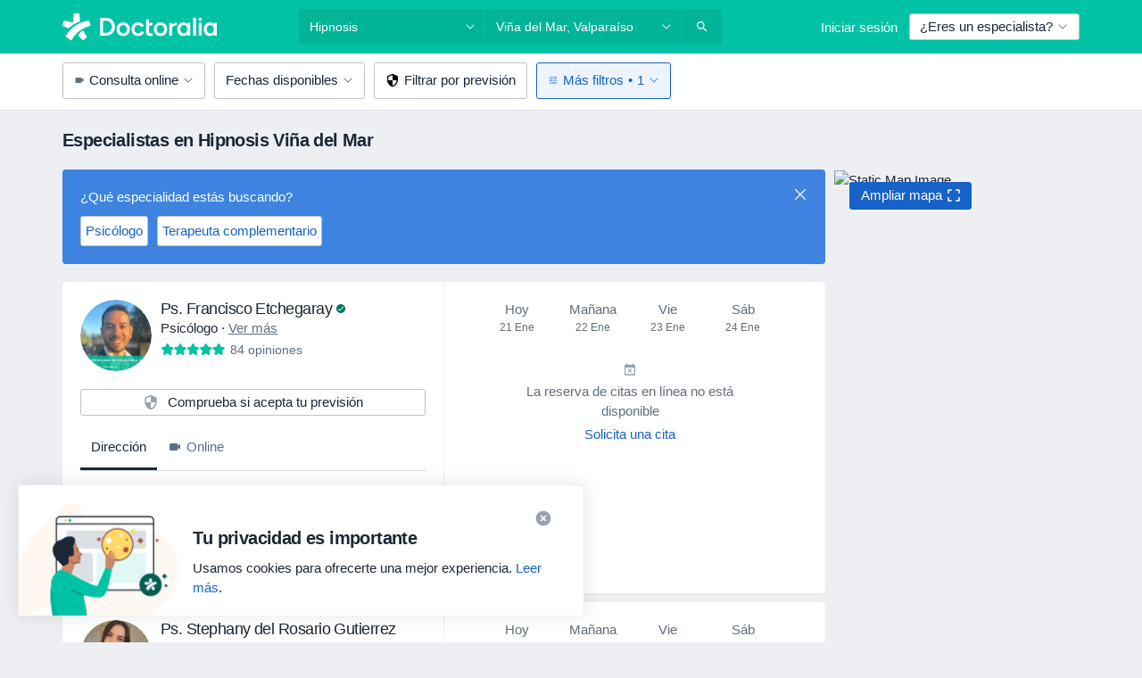

--- FILE ---
content_type: text/html; charset=UTF-8
request_url: https://www.doctoralia.cl/tratamientos-servicios/hipnosis/vina-del-mar
body_size: 87364
content:

<!DOCTYPE html>
<html lang="es" region="cl" class="">
<head>
<!--
--------------------------------
We are looking for outstanding talent! Since you are interested in our code, maybe you are also interested in becoming part of our team.
We look forward to seeing you: https://docplanner.tech/careers
--------------------------------
-->
	
			<link rel="preconnect" href="//platform.docplanner.com/"/>
		
							
		<link rel="preconnect" href="//s3.sa-east-1.amazonaws.com"/>
		<link rel="preconnect" href="//www.googletagmanager.com"/>
		<link rel="preconnect" href="//www.google-analytics.com"/>
		
			
			<link rel="preconnect" href="https://dev.visualwebsiteoptimizer.com" />
			<script type='text/javascript' id='vwoCode'>
				window._vwo_code || (function() {
					var account_id=772888,
						version=2.0,
						settings_tolerance=2000,
						hide_element='body',
						hide_element_style = 'opacity:0 !important;filter:alpha(opacity=0) !important;background:none !important',
						/* DO NOT EDIT BELOW THIS LINE */
						f=false,w=window,d=document,v=d.querySelector('#vwoCode'),cK='_vwo_'+account_id+'_settings',cc={};try{var c=JSON.parse(localStorage.getItem('_vwo_'+account_id+'_config'));cc=c&&typeof c==='object'?c:{}}catch(e){}var stT=cc.stT==='session'?w.sessionStorage:w.localStorage;code={use_existing_jquery:function(){return typeof use_existing_jquery!=='undefined'?use_existing_jquery:undefined},library_tolerance:function(){return typeof library_tolerance!=='undefined'?library_tolerance:undefined},settings_tolerance:function(){return cc.sT||settings_tolerance},hide_element_style:function(){return'{'+(cc.hES||hide_element_style)+'}'},hide_element:function(){return typeof cc.hE==='string'?cc.hE:hide_element},getVersion:function(){return version},finish:function(){if(!f){f=true;var e=d.getElementById('_vis_opt_path_hides');if(e)e.parentNode.removeChild(e)}},finished:function(){return f},load:function(e){var t=this.getSettings(),n=d.createElement('script'),i=this;if(t){n.textContent=t;d.getElementsByTagName('head')[0].appendChild(n);if(!w.VWO||VWO.caE){stT.removeItem(cK);i.load(e)}}else{n.fetchPriority='high';n.src=e;n.type='text/javascript';n.onerror=function(){_vwo_code.finish()};d.getElementsByTagName('head')[0].appendChild(n)}},getSettings:function(){try{var e=stT.getItem(cK);if(!e){return}e=JSON.parse(e);if(Date.now()>e.e){stT.removeItem(cK);return}return e.s}catch(e){return}},init:function(){if(d.URL.indexOf('__vwo_disable__')>-1)return;var e=this.settings_tolerance();w._vwo_settings_timer=setTimeout(function(){_vwo_code.finish();stT.removeItem(cK)},e);var t=d.currentScript,n=d.createElement('style'),i=this.hide_element(),r=t&&!t.async&&i?i+this.hide_element_style():'',c=d.getElementsByTagName('head')[0];n.setAttribute('id','_vis_opt_path_hides');v&&n.setAttribute('nonce',v.nonce);n.setAttribute('type','text/css');if(n.styleSheet)n.styleSheet.cssText=r;else n.appendChild(d.createTextNode(r));c.appendChild(n);this.load('https://dev.visualwebsiteoptimizer.com/j.php?a='+account_id+'&u='+encodeURIComponent(d.URL)+'&vn='+version)}};w._vwo_code=code;code.init();})();
			</script>
			
	
						<link rel="preload" href="//platform.docplanner.com/css/jade-dpuikitv3-ccf4255a.css" as="style"/>
					<link rel="preload" href="//platform.docplanner.com/css/jade-search-9dc41cc5.css" as="style"/>
		
		
						<link rel="preload" href="//www.googletagmanager.com/gtm.js?id=GTM-PZ83PG" as="script"/>
			<link rel="preload" href="//www.google-analytics.com/analytics.js" as="script"/>
			
	<meta charset="utf-8"/>
	<title>Especialistas en Hipnosis en Viña del Mar - Reserva Hora | Doctoralia.cl</title>

	
	<link rel="search" type="application/opensearchdescription+xml" title="www.doctoralia.cl" href="https://www.doctoralia.cl/opensearch">

			<meta name="description" content="Encuentra el mejor especialista en Hipnosis de Viña del Mar entre los disponibles. Consulta opiniones de pacientes, precios y reserva hora por Internet."/>
	<meta name="robots" content="index,follow"/>
	<meta property="fb:page_id" content="122601654502559"/>
	
		
				<link rel="canonical" href="https://www.doctoralia.cl/tratamientos-servicios/hipnosis/vina-del-mar"/>
	
				
<meta property="og:image" content="//platform.docplanner.com/img/cl/open-graph/og.png?3060678595" />
	
					
<script type="text/javascript">
	var ZLApp = {
		'APICredentials': {},

		'AppConfig': {},
		'Roles' : {
      'IS_CALL_CENTER_AGENT': false,
			'IS_ZLWORKER' : false,
			'IS_CUSTOMER_CARE' : false,
			'IS_DOCTOR': false,
			'IS_FACILITY': false		},

		'Routes' : {},

		'Storage' : {
			session: sessionStorage,
			local: localStorage
		},

		'Modules': {
			CalendarEditionPage : function() {},
			AlgoliaIndexes : {},
			MapsLoader : {}
		},

		'Experiments': {},

		'pushGAEvent': function(options) {
			$(document).ready(function() {
				// Universal Google Analytics Events

				var layerData = $.extend({
					'event': 'gaTriggerEvent',
					'gaEventCategory': options[0],
					'gaEventAction': options[1],
					'gaEventLabel': options[2],
					'gaEventInteraction': options[4]
				}, options[5]);

				dataLayer.push(layerData);
			});
		},
    'pushHSEvent': function(eventValue) {
		  if (window._hsq && _hsq.push) {
				_hsq.push(["trackEvent", eventValue]);
			}
		},
		"Routing" : {
			"generate" : function(name, object) {
				return ZLApp.NativeRouting.generate(name, object);
			}
		},
		'setStorage': function(type, key, value) {
			try {
				var storage = this.Storage[type];

				storage.setItem( key, JSON.stringify(value) );

				return true;
			} catch (exception) {
				return false;
			}
		},
		'getStorage': function(type, key) {
			try {
				var storage = this.Storage[type];

				if (storage && storage.getItem(key) !== undefined && storage.hasOwnProperty(key) === true) {
					return JSON.parse(storage.getItem(key));
				} else {
					return undefined;
				}
			} catch (exception) {
				return undefined;
			}
		},
		'clearStorage': function(type, key) {
			try {
				var storage = this.Storage[type];
				storage.removeItem( key );
				return true;
			} catch (exception) {
				return false;
			}
		},
	};

	// Object container for old stuff
	window.ZL = {};
</script>


<script type="text/javascript">
	ZLApp.CrmConfig = {
		DEFAULT_CURRENCY_CODE: 'CLP',
		DEFAULT_VAT_RATE: 19,
		WITH_ZEROS: false,
		PRICE_TYPE: 'gross',
		WEBSOCKET_DOMAIN: 'ws.doctoralia.cl',
		WEBSOCKET_TOKEN: '2c595f7e-ef38-492e-b088-73e553cf86dd',
	};
</script>




<script>
	ZLApp.Const = {
		'AJAX_ROOT_ROUTE': 'www.doctoralia.cl',
		'ALGOLIA_API_KEY': '189da7b805744e97ef09dea8dbe7e35f',
		'ALGOLIA_APP_ID': 'docplanner',
		'ALGOLIA_PREFIX': '',
		'ALGOLIA_SUFFIX': '',
		'TESTING_NAME': '',
		'BASE_DOMAIN': 'doctoralia.cl',
		'BOOKING_APP_BOOK_VISIT': 'haga-una-cita',
		'BOOKING_APP_BOOK_VISIT_SLOTS': 'seleccionar-fecha',
		'BOOKING_SOURCE_ENABLED': true,
		'BREAKPOINTS': {
			'SCREEN_LG_MIN': 1200,
			'SCREEN_MD_MAX': 1199,
			'SCREEN_MD_MIN': 992,
			'SCREEN_SM_MAX': 991,
			'SCREEN_SM_MIN': 768,
			'SCREEN_XS_MAX': 767,
		},
		'RECAPTCHA_SITE_KEY': '6LcHDkseAAAAADrQ9siNrcde-Zn4nr_ePWVvM63j',
		'COVID_TEST_ID': '',
		'FLU_VACCINATION_ID': '',
		'CURRENCY': '$0 - 0',
		'CURRENT_COUNTRY_NAME': 'Chile',
		'CURRENT_COUNTRY_PHONE_PREFIX': '+56',
		'CURRENT_ROUTE': 'route_search_filter_city_item_service',
		'DOCTOR_REGISTRATION_WITHOUT_VERIFICATION': true,
		'DOMAIN': 'www.doctoralia.cl',
		'DWH_STATISTICS_URL': 'https://dwh-statistics.doctoralia.cl',
		'EVENT_TRACKER_URL': 'https://event-tracker.docplanner.com',
		'FACEBOOK_FANPAGE_URL': 'https://www.facebook.com/docplanner.cl',
		'FACEBOOK_LOCALE': 'es_ES',
		'FACILITY_URL': 'https://www.doctoralia.cl/clinicas/__urlname__',
		'FIRST_SOCIAL_LOGIN':  false ,
		'GEOCODER_DOMAIN': 'geocoder.doctoralia.cl',
		'GOOGLE_API_KEY': 'AIzaSyAPEkgzgNuQ7h-PLlGo4YqglJ0Ht9RIiPk',
		'GOOGLE_APP_ID': '928707608035-bhflfta1suv7b5b5n1i31m6906js0gn5.apps.googleusercontent.com',
		'GOOGLE_ONE_TAP_REDIRECT_URL': 'https://www.doctoralia.cl/social-connect/cl_sso?_redirect=https%3A//www.doctoralia.cl/tratamientos-servicios/hipnosis/vina-del-mar',
		'HAS_UNIFIED_NAVIGATION': false,
		'HUBSPOT_ECOMMERCE_CONTACT': '',
		'HUBSPOT_ID': '442271',
		'ISO_LOCALE': 'cl',
		'IS_LOGGED': false,
		'IS_LOGGED_DOCTOR': false,
		'IS_LOGGED_FACILITY_MANAGER': false,
		'IS_PATIENT_APP': false,
		'IS_PHONE': false,
		'IS_STAGING': false,
		'LANGUAGE_CODE': 'es_CL',
		'LOADER_IMAGE': '<p class="loader"><img src="//platform.docplanner.com/img/general/user-interface/loader-ready-white.gif?1799301098" alt=""/></p>',
		'LOADER_URL': "//platform.docplanner.com/img/general/user-interface/loader-ready-white.gif?1799301098",
		'LOCALE': 'cl',
		'MARKETING_CONSENT_IS_INFO': false,
		'MARKETING_CONSENT_PRECHECKED': false,
		'FACILITY_MARKETING_CONSENT_PRECHECKED': false,
		'MIN_QUESTION_CHARACTERS': 50,
		'PAGE_TYPE': '/search_results_visits_new',
		'PATIENT_APP_VERSION': '',
		'PATIENT_REQUEST_BASE_URL': 'https://patient-request.doctoralia.cl',
		'PLATFORM_LINK': '//platform.docplanner.com/',
		'POST_CODE_MASK': '9999999',
		'PROTOCOL': 'https',
		'REFERER': '',
		'SAAS_BASE_DOMAIN': 'docplanner.doctoralia.cl',
		'SAAS_MANAGEMENT_WIDGET_DOMAIN': 'booking-management.doctoralia.cl',
		'SEARCH_PATH': "https:\/\/www.doctoralia.cl\/buscar",
		'SITE_LANG': 'es',
		'SITE_NAME': 'Doctoralia',
		'SSO_DOMAIN': 'l.doctoralia.cl',
		'SSO_SOCIAL_CONNECT': 'https://www.doctoralia.cl/social-connect/cl_sso?_redirect=',
		'SSO_SOCIAL_CONNECT_REDIRECT_URL': 'https://www.doctoralia.cl/social-connect/cl_sso?_redirect=https%3A//www.doctoralia.cl/tratamientos-servicios/hipnosis/vina-del-mar',
		'TERMS_URL': 'https://www.doctoralia.cl/terminos-y-condiciones',
		'TIMEZONE': '-03:00',
		'UPPERCASE_RATIO_ON_OPINIONS': 50,
		'USER_ID': null,
		'VISIT_URL': '',
		'WIDGETS_APP_URL': 'widgets.doctoralia.cl',
		'SEARCH_APP_URL': 'https://search.doctoralia.cl',
		'PSYCHOTHERAPIST_SPECIALIZATION_ID': "",
		'PSYCHOLOGY_SPECIALIZATION_ID': 53,
		'DOCTOR_CALENDAR_WIDGET_WITH_FILTERS_ENABLED': false,
		'USE_FULL_LIST_OF_INSURANCES_IN_CALENDAR_WIDGET': false,
	};

	ZLApp.isRoute = function(route) {
		if (Array.isArray(route)) {
			return route.indexOf(this.Const.CURRENT_ROUTE) > -1;
		}

		return this.Const.CURRENT_ROUTE === route;
	};
</script>


																																																																																																																																																																																																																										
<script>
	ZLApp.Gate = {"GATE_ADDRESS_EDITION_CUSTOM_REFUND_POLICY":true,"GATE_ADDRESS_ONLINE_CONSULTATION":true,"GATE_ADMIN_CHAT_GDPR":true,"GATE_BOOKING_INSURANCE":true,"GATE_BOOKING_DIRECT_INSURANCE":false,"GATE_SHOW_DISABLED_FACILITY_WIDGET":false,"GATE_AGENDA_NON_DOCTORS_FRONTEND_TEST":false,"GATE_CALENDAR_NOTIFICATION_FIND_OTHER_DOCTOR":true,"GATE_CHECK_YOUR_INSURANCE":true,"GATE_CONTEXTUAL_SEARCH_AT_HOMEPAGE":true,"GATE_COOKIE_CONSENT":false,"GATE_COVID_TEST_SEARCH":false,"GATE_FLU_VACCINATION_SEARCH":false,"GATE_CRM_ECOMMERCE_BLACK_FRIDAY":false,"GATE_CRM_ECOMMERCE_BOLETO":false,"GATE_CRM_ECOMMERCE_IBAN":false,"GATE_CRM_ECOMMERCE_IYZICO_ONE_TIME":false,"GATE_CRM_ECOMMERCE_PAYMENTS_TESTIMONIALS":false,"GATE_CRM_ECOMMERCE_PIX":false,"GATE_CRM_ECOMMERCE_PSE":false,"GATE_CRM_ECOMMERCE_SERVIPAG":true,"GATE_CRM_ECOMMERCE_SHOW_CPL_PRICING_DETAILS":false,"GATE_CRM_ECOMMERCE_WEBSITE":true,"GATE_CRM_ECOMMERCE_WEB_PAY":true,"GATE_CRM_ECOMMERCE_HIDE_PACKAGING_LANDING_CONTACT_FORM":false,"GATE_CRM_ECOMMERCE_TERMS_DETAILS":false,"GATE_CRM_IYZICO":false,"GATE_CRM_PAYU":false,"GATE_CRM_USE_SCA_AUTHENTICATION_FLOW":false,"GATE_CRM_USE_SCA_AUTHENTICATION_FLOW_SELECTIVE_BINS":false,"GATE_CRM_REFERRAL_PROGRAM_URL_REDESIGN":false,"GATE_DIRECT_INSURANCES":false,"GATE_DOCTOR_CALENDAR_FILTERS":true,"GATE_DOCTOR_LICENSE_NUMBER":true,"GATE_DOCTOR_PROFILE_TOP_BANNER_TOUCHPOINT":true,"GATE_DOCTOR_REGISTRATION_EMAIL_CONFIRMATION":false,"GATE_DOCTOR_STATISTICS_VIDEO":true,"GATE_OPENING_HOURS":false,"GATE_ECOMMERCE_PREMIUM_LANDING_MODAL":true,"GATE_ECOMMERCE_PREMIUM_LANDING_MODAL_MARKETING":false,"GATE_ECOMMERCE_PRICING_WEBSITE_ON_DEFAULT":false,"GATE_ECOMMERCE_WEBSITE_TOGGLE_ADDITIONAL_TEXT":false,"GATE_ECOMMERCE_THANK_YOU_PAGE_NEW_ONBOARDING_WIZARD":false,"GATE_ECOMMERCE_UNPAID_INVOICES_MODAL":true,"GATE_PRELOAD_GTM":true,"GATE_ENABLE_LICENSE_NUMBER_VERIFICATION":false,"GATE_FACILITY_CALENDAR_SERVICE_STEP":true,"GATE_FACILITY_CALENDAR_SORT_BY_NAME":false,"GATE_FACILITY_PROFILE_TOP_BANNER_TOUCHPOINT":false,"GATE_FACILITY_REGISTRATION":true,"GATE_FACILITY_REGISTRATION_EMAIL_CONFIRMATION":true,"GATE_FACILITY_SERVICES_TABLE":true,"GATE_REFACTORED_FACILITY_ITEM_ABOUT":false,"GATE_FIND_ANOTHER_SPECIALIST_WHEN_NO_AVAILABILITY":true,"GATE_GDPR_MARKETING_CONSENT_MANDATORY":true,"GATE_GDPR_REGISTRATION_INFORMATION":false,"GATE_GENERAL_MARKETING_AGREEMENT":true,"GATE_GOOGLE_ONE_TAP_LOGIN":false,"GATE_HIDE_NEARBY_DOCTORS_ON_NON_COMMERCIAL_PROFILE":false,"GATE_HIDE_PRICES_FOR_PATIENTS_WITH_INSURANCE":true,"GATE_HOMEPAGE_PATIENT_APP_BANNER":true,"GATE_HUBSPOT":true,"GATE_INSURANCE_PLANS":true,"GATE_LOCATION_DETAILS":true,"GATE_MODERATION_DOCTOR_ITEM_REQUIRED":false,"GATE_MODERATION_DOCTOR_ITEM_SPECIALIZATION":false,"GATE_MODERATION_DOCTOR_SPECIALIZATION":true,"GATE_MODERATION_EDIT_OPINION_BY_MODERATOR":true,"GATE_MODERATION_OPINION_TRUST_SCORE_DISPLAY":true,"GATE_MODERATION_AUTOMODERATOR_PARAMS_BUTTON_DISPLAY":true,"GATE_MODERATION_PANEL_DOCTOR_NEW_BY_SELF":false,"GATE_MODERATION_SPECIALIZATION_DOCUMENT_VERIFICATION":true,"GATE_NEW_SEARCH_DISTRICT_FILTERS":false,"GATE_NEW_SEARCH_FORCE_DOCTORS_ON_LANDING_PAGES":false,"GATE_NEW_SEARCH_ONLINE_CONSULTATION_BANNER":true,"GATE_NEW_SEARCH_PATIENT_APP_BANNER":true,"GATE_ONLINE_CONSULTATION_CALENDAR_PAYMENT_TIP":true,"GATE_ONLINE_LANDING_REAL_TESTIMONIALS":true,"GATE_OPINIONS_NEW_FLOW_SAMPLE_OPINIONS":false,"GATE_OPINIONS_NEW_FLOW_REQUIRE_LOGIN_JUST_BEFORE_SUBMIT":false,"GATE_OPINION_SIGNATURE_HIDE":false,"GATE_OPINION_SORTING_SHOW":false,"GATE_PB_DECIMAL_PART_IN_PRICES":true,"GATE_ENABLE_ALL_PATIENT_APP_BANNER":true,"GATE_ENABLE_BROWSER_CHAT_PATIENT_APP_BANNER":true,"GATE_QA_PATIENT_APP_BANNER":true,"GATE_USE_NEW_MESSENGER_APP":true,"GATE_CHAT_ENABLE_NEW_ON_LOAD_BANNER":true,"GATE_CHAT_ENABLE_NEW_ON_LOAD_CONFIRMATION_BANNER":true,"GATE_DEEPLINK_SEND_DIRECT_REGISTRATION_TRACKING":true,"GATE_DLP_VWO_EXPERIMENT_ENABLED":false,"GATE_ENABLE_DLP_SURVEY":false,"GATE_Q_AND_A":true,"GATE_Q_AND_A_ALLOW_PRIVATE_QUESTIONS":false,"GATE_Q_AND_A_ANSWER_MODERATION":false,"GATE_Q_AND_A_PRIVATE_QUESTIONS_PANEL_VUE":false,"GATE_RECURRING_CREDIT_CARD_PAYMENT":true,"GATE_SAVE_DOCTOR_PROFILE":true,"GATE_SAVE_DOCTOR_PROFILE_NON_LOGGED":true,"GATE_SENTRY_JS":true,"GATE_DATADOG_RUM_JS":true,"GATE_SENTRY_PERFORMANCE_TRACING":false,"GATE_SEO_ENABLE_NEW_DOCTOR_HOMEPAGE_SECTION":true,"GATE_SHOW_ADDRESS_FACILITY_WARNING":true,"GATE_SHOW_DOCTOR_PROFILE_EDITION_DESCRIPTION":true,"GATE_HIDE_REQUEST_SERVICES":false,"GATE_SHOW_GDPR_CHECKBOX":false,"GATE_SHOW_PHONE_ON_NON_COMMERCIAL_DOCTORS":false,"GATE_SLOT_RELEASED":false,"GATE_STRONG_PASSWORD_VALIDATOR":true,"GATE_TIMEZONE_ONLINE_CONSULTATION":true,"GATE_TURKISH_LAW_COMPLIANCE":false,"GATE_USER_REGISTRATION_EMAIL_CONFIRMATION":true,"GATE_VUE_LOCATION_AUTOCOMPLETE_LOGS":false,"GATE_VUE_WIDGETS":true,"GATE_WEBSOCKETS":true,"GATE_MODERATION_SPECIALIZATION_DOCUMENT_VERIFICATION_SENT_EMAIL":false,"GATE_TEST_ACCOUNTS_DASHBOARD_FACILITY_ACCOUNTS_TOGGLE":true,"GATE_OPINION_ACTIVATION_AND_EMAIL_VERIFICATION_VIA_EMAIL":false,"GATE_RECAPTCHA_ENTERPRISE_OPINIONS_FLOW":true,"GATE_OPINIONS_REMOVE_OTHER_FROM_LOCATION_DROPDOWN":false,"GATE_ECOMMERCE_USE_IFRAME":false,"GATE_DOCTOR_REGISTRATION_MODERATION_PANEL":true,"GATE_CRM_FIRST_CLASS_ECOMMERCE_PROMOTION":false,"GATE_OPINIONS_FOR_FACILITIES":false,"GATE_UNSUBSCRIBE_SMS_FOOTER":true,"GATE_OPINIONS_FACILITY_DOCTOR_DROPDOWN":false,"GATE_OPINIONS_FACILITY_ADDRESSES_DROPDOWN":false,"GATE_PATIENT_REQUEST_BUTTON":false,"GATE_ENABLE_PATIENT_REQUEST_WEBVIEW":false,"GATE_USE_NEW_PATIENT_REQUEST_PAGE":false,"GATE_PATIENT_REQUEST_VERIFICATION_STEP":false,"GATE_DOCTOR_OUT_OF_OFFICE":false,"GATE_GET_DOCTOR_CERTIFICATE":true,"GATE_CRM_ECOMMERCE_PACKAGING_LANDING":true,"GATE_CRM_ECOMMERCE_PACKAGING_LANDING_HIDE_ICONS":false,"GATE_CRM_ECOMMERCE_CUSTOMER_SUPPORT_SECTION":true,"GATE_REQUEST_PROFILE_CHANGES_WITH_TEXT_BOX":false,"GATE_FETCH_CUSTOMER_DATA_BY_TAX_NUMBER":false,"GATE_ECOMMERCE_ACCEPT_COMPANY_GMB":false,"GATE_CRM_CUSTOMER_TAX_NUMBER_NOT_REQUIRED":false,"GATE_BULK_OBJECT_VERIFICATION":true,"GATE_USER_TOOL_V2":true,"GATE_BANNER_REDIRECT_TO_LISTING":true,"GATE_SHOULD_CHECK_BOOKABLE_SERVICES_ON_FACILITY_PROFILE":true,"GATE_SHOULD_CHECK_BOOKABLE_DOCTORS_ON_FACILITY_PROFILE":true,"GATE_NEW_SEARCH_HIDE_DOCTOR_SERVICES":false,"GATE_SHOW_PRICE_INCREASE_MODAL":false,"GATE_OPINIONS_ABUSE_REPORT_VIA_EMAIL_POSSIBLE":false,"GATE_TRUST_BANNER_CERTIFICATES_PL":false,"GATE_USE_TEST_COOKIEPRO":false,"GATE_CHAT_SEND_HEALTH_PROFILE_BUTTON":false,"GATE_DOCTOR_SPECIALIZATION_IN_PROGRESS":false,"GATE_PATIENT_APP_EVENT_INTERCEPTOR":true,"GATE_DP_SPACES_HEADER":false,"GATE_CRM_ECOMMERCE_PACKAGING_LANDING_FUTURE_PRICINGS":false,"GATE_DE_SEARCH_FILTER_SLOTS_BY_INSURANCE_PROVIDER":false,"GATE_ENABLE_EFR_DEEPLINK_PARAM":true,"GATE_ENABLE_UNLEASH_FOR_DLP":false,"GATE_ENABLE_UNLEASH_CACHING_FOR_DLP":false,"GATE_VISIBILITY_SPACE_PROMO_MATERIALS_PAGE":true,"GATE_FACILITY_PROFILE_PRICE_RANGES":true,"GATE_VISIBILITY_SPACE_FIRST_CLASS_PAGE":true,"GATE_FACILITY_PROFILE_GROUP_SERVICES_BY_DESCRIPTION":true,"GATE_OPINION_VERIFIED_BY_PAYMENT":false,"GATE_OPINION_MERGED_VERIFICATION_BADGES_FRONTEND":true,"GATE_NEW_DOCTOR_REGISTRATION_FLOW":true,"GATE_PRE_REGISTER_STEP":true,"GATE_DOCTOR_WELCOME_MODAL":true,"GATE_Q_AND_A_PATIENT_PANEL_SHOW_ALL":true,"GATE_SEARCH_MED24_BANNER":false,"GATE_DOCTOR_DASHBOARD":true,"GATE_NEW_SERVICES_SECTION_WITH_CUSTOM_NAMES":true,"GATE_SAAS_FOR_FREEMIUM":false,"GATE_FIRST_CLASS_LANDING_PAGE_MODALITIES":false,"GATE_CALENDAR_REQUEST_PHONE_NUMBER":true,"GATE_SHOW_ASK_FOR_CALENDAR_MODAL":true,"GATE_GOOGLE_ONE_TAP_LOGIN_MOVED_FROM_GTM":true,"GATE_SHOW_STATISTICS_ICON":true,"GATE_DOCTOR_DASHBOARD_CALENDAR_REQUESTS":true,"GATE_ENABLE_SAAS_INSURANCE_CONFIGURATION":false,"GATE_INSURANCE_CONFIGURATION_TEMPORARY_PMS_WORKAROUND":false,"GATE_SHOW_NEAR_ME":true,"GATE_OOPS_WIDGET":true,"GATE_FACILITY_PROFILE_MERGE_SERVICES_FOR_MULTIPLE_SPECS":true,"GATE_CRM_SHOW_ECOMMERCE_SECURE_PAYMENT_TEXT":false,"GATE_DOCTOR_PROFILE_EDITION_GENDER_ALLOW_OTHER":false,"GATE_ENABLE_ADDITIONAL_ONLINE_RESULTS_EXPERIMENT":true,"GATE_ENABLE_RADIUS_SEARCH_RESULTS_EXTENSION":true,"GATE_CRM_SHOW_ECOMMERCE_NOA_TERMS_2":false,"GATE_PHARMACIES_SEARCH":false,"GATE_SEARCH_ASSISTANT_EXPERIMENT_AUTO_SHOW":false,"GATE_SEARCH_ASSISTANT_BANNER_EXPERIMENT":true,"GATE_SEARCH_ASSISTANT_EXPERIMENT_SA_FROM_AUTOCOMPLETE":true,"GATE_SEARCH_ASSISTANT_BANNER_MIXED_QUESTIONS_EXPERIMENT":false,"GATE_VISIBILITY_EXPERIMENT":false,"GATE_BOOKING_PUBLIC_INSURANCE_FLOW_FRONTEND":false,"GATE_SEARCH_INSURANCE_LISTINGS_FILTER_PROCESSING":false,"GATE_MARKETPLACE_PAYMENTS_BNPL_RESCHEDULES":false,"GATE_VISIBILITY_ADDRESS_EDITOR_VALIDATION_DOCTOR":true,"GATE_VISIBILITY_ADDRESS_EDITOR_VALIDATION_FACILITY":true,"GATE_DOCTOR_NEW_MODERATION_NEW_ENDPOINT":true,"GATE_PB_INSURANCES_AVAILABILITY_SEARCH":false,"GATE_VISIBILITY_SA_HIDE_LIVE_LOCATION_QUESTION":false,"GATE_PB_AB_TEST_AVAILABILITY_CALENDAR":false,"GATE_CRM_NOA_PROMO_BLACK_FRIDAY":false,"GATE_CRM_NOA_PROMO_BLACK_FRIDAY_PRICE_INFO":false,"GATE_DOCTOR_REGISTRATION_LICENSE_REQUIRED_BY_SPECIALIZATION":false,"GATE_SUPPORT_DOCUMENT_UPLOAD_WITH_LICENSE_NUMBER":false,"GATE_ADDRESS_EDITOR_STREET_NUMBER_NOT_MANDATORY":false,"GATE_VISIBILITY_FC_PAGE_BLACK_FRIDAY_PROMO":false,"GATE_KEEP_DOCTOR_LICENSE_NUMBER_HIDDEN_IN_PROFILE":false,"GATE_VISIBILITY_WATSONIZED_WIDGET_CONFIGURATION":false,"GATE_DOCTOR_REGISTRATION_LICENSE_NUMBER_PAGE":false,"GATE_DOCTOR_REGISTRATION_VALUE_PROPOSITION_ASIDE":true,"GATE_ADDRESS_EDITOR_ZIP_CODE_NOT_MANDATORY":false,"GATE_ENABLE_SASS_ONLY_WIDGET_BY_DEFAULT":true,"GATE_DISPLAY_LINK_WHITE_LABEL_WIDGET":false};

	ZLApp.isGranted = function(gate) {
		return this.Gate[gate];
	};
</script>


	<script>
		ZLApp.Lang = {
						"@Disease": "enfermedad",
			"@List": "lista",
			"@Map": "mapa",
			"abandoned_cart_button": "Confirmar fecha",
			"abandoned_cart_description": "Para reservar una cita correctamente es necesario completar el proceso.",
			"abandoned_cart_header": "La cita no ha sido confirmada todav\u00eda",
			"add": "A\u00f1adir",
			"add_patient": "A\u00f1adir paciente",
			"address": "Direcci\u00f3n",
			"addresses_with_no_online_booking": "Consultas sin reserva online",
			"advance_schedule_calendar_address": "Direcci\u00f3n",
			"agenda_visit_manage_cancel_visit_modal": "La visita ha sido cancelada.",
			"agenda_visit_manage_confirm_visit_modal": "\u00a1Gracias! Por favor, sea puntual.",
			"are_you_sure": "\u00bfEst\u00e1 usted seguro?",
			"autocomplete_disease": "Enfermedad",
			"autocomplete_loading": "Estamos buscando resultados",
			"autocomplete_search_empty": "\u00bfQu\u00e9 est\u00e1s buscando?",
			"autocomplete_search_prefix": "Buscar",
			"autocomplete_specialization": "Especialidad",
			"booking_sms_conf_after_resend_hint": "\u00a1Te hemos enviado otro mensaje! Esta vez deber\u00eda llegar en menos de 2 minutos.",
			"brand_doctors": "especialistas",
			"calendar_placeholder_title": "Reserva de cita en Doctoralia",
			"call": "Ll\u00e1manos",
			"cancel": "Cancelar",
			"changes_sent_to_moderation": "Los cambios se han enviado a los moderadores. El contenido previo al cambio no ser\u00e1 visible hasta que finalice el proceso de moderaci\u00f3n.",
			"chat_error_message": "Por favor, actualice la p\u00e1gina para ver los \u00faltimos mensajes.",
			"check_other_calendars": "Ver direcciones con calendario online",
			"clinics_autocomplete": "Centro m\u00e9dico",
			"close": "Cerrar",
			"comment_should_not_capitalize": "Los comentarios no pueden ser en may\u00fasculas por completo",
			"comment_to_short": "Una opini\u00f3n debe tener una como m\u00ednimo %minCharacters% caracteres. La opini\u00f3n introducida solo tiene %currentCount% caracteres.",
			"common_refresh": "Actualizar",
			"components.question.doctor.book": "Reservar cita",
			"confirm_when_slot_remove": "\u00bfEst\u00e1 seguro de que quiere eliminar este intervalo de tiempo?",
			"congratulations_reminders_set": "\u00a1Enhorabuena! El recordatorio ya est\u00e1 preparado.",
			"currency_suffix": "$%{currency_code}",
			"disable": "desactivar",
			"doctor_all_addresses": "Consultas (%{count})",
			"doctor_all_addresses_one": "Consulta",
			"doctor_autocomplete": "Especialista",
			"doctor_edition_facility_type_header": "Tipo de direcci\u00f3n",
			"doctor_edition_online_office_name": "Nombre de la consulta online",
			"doctor_opinions_show_opinions": "Mostrar opiniones",
			"doctor_profile_add_opinion": "Dejar una opini\u00f3n",
			"doctor_service": "Servicio",
			"doctor_verificated_successfully": "Este doctor ha confirmado la validez de la informaci\u00f3n en su perfil.",
			"doctor_with_calendar": "Sin citas",
			"edit": "Editar",
			"edit_visit_patient": "Editar paciente",
			"enable": "activar",
			"errorTryLater": "Ha ocurrido un error. Int\u00e9ntelo de nuevo m\u00e1s tarde.",
			"error_while_uploading_photos": "Nuestro servidor est\u00e1 teniendo problemas para procesar las fotos. Por favor, reduzca el tama\u00f1o de las fotos o s\u00fabalas de una en una.",
			"expand_map": "Ampliar mapa",
			"facility": "Centro m\u00e9dico",
			"facility_listing_context_alert": "Al cambiar la especialidad, direcci\u00f3n o especialista puede que el servicio que hab\u00edas elegido ya no est\u00e9 disponible, o bien que no est\u00e9 cubierto por tu aseguradora.",
			"facility_name_plaxeholder": "P. ej. Hospital de la ciudad de Boston",
			"fieldNotEmpty": "Este campo no puede estar vac\u00edo",
			"filter_info_box": "Use los filtros para encontrar los especialistas y centros m\u00e9dicos que mejor lo atienda.",
			"finish": "Finalizar",
			"forward": "Siguiente",
			"from": "Desde",
			"generic-book-appointment": "Reservar cita",
			"google_calendar_cancel_sync_text": "\u00bfEst\u00e1s seguro de que quieres cancelar la sincronizaci\u00f3n?",
			"import_address_name": "Nombre de la consulta",
			"incorrect_date": "La fecha introducida es incorrecta",
			"insurance_box_title": "\u00bfBuscas especialista con una aseguradora espec\u00edfica? Consulta nuestras opciones",
			"internal_number_warning": "Introduce el siguiente n\u00famero cuando se haya establecido la conexi\u00f3n:",
			"less": "ver menos",
			"link_doctor_to_clinic.choose_clinic.placeholder": "Empiece a escribir para encontrar su centro",
			"link_doctor_to_clinic.choose_clinic.title": "Seleccione el centro donde trabaja",
			"loadingWait": "Cargando. Por favor, espere...",
			"map": "mapa",
			"map_empty_state_CTA": "Mueve el mapa o al\u00e9jalo para ver resultados",
			"map_empty_state_copy_generic": "No hay ning\u00fan especialista aqu\u00ed",
			"map_empty_state_copy_spec": "No hay ning\u00fan %dentista% aqu\u00ed",
			"map_search": "Buscar en esta zona",
			"map_test_modal_CTA": "Regresar a la lista de profesionales",
			"map_test_modal_text": "Estamos trabajando en un nuevo mapa. Novedades pronto.",
			"map_test_modal_text_headline": "En construcci\u00f3n.",
			"mobile_sign_as": "Iniciar sesi\u00f3n como",
			"mobile_specialization": "Especialidad",
			"mobile_visit_try_again": "Intentar de nuevo",
			"more": "ver m\u00e1s",
			"move_visit": "Cambie la fecha de la  cita",
			"no": "No",
			"no_calendar_in_your_location": "Esta direcci\u00f3n no tiene calendario online.",
			"no_open_slots": "No ofrece la reserva online de cita",
			"no_results_for": "No hay resultados para la b\u00fasqueda ",
			"no_slots_facility_cta": "Mostrar perfil",
			"no_slots_facility_info": "Ning\u00fan profesional de este centro tiene citas disponibles",
			"online_consultation_doc_card_label": "Ofrece consultas online",
			"pagination_next": "Siguiente",
			"pagination_previous": "Anterior",
			"panel_delete-me-modal_no": "Mantener la cuenta",
			"panel_delete-me-modal_yes": "Eliminar cuenta",
			"patient_visit_cancel_modal_confirm": "\u00bfSeguro que desea cancelar esta visita?",
			"patients_marketing_consent_modal_cta_no": "No, gracias",
			"patients_marketing_consent_modal_cta_yes": "S\u00ed, quiero recibir informaci\u00f3n de Doctoralia",
			"patients_marketing_consent_modal_desc": "Recibe informaci\u00f3n promocional sobre nuevas funcionalidades y servicios. De esta forma podr\u00e1s aprovechar Doctoralia al m\u00e1ximo para cuidar de tu salud y la de los tuyos.",
			"patients_marketing_consent_modal_legal_txt": "Para compartir las novedades de Doctoralia, necesitamos tu consentimiento. Puedes revocarlo en cualquier momento.",
			"patients_marketing_consent_modal_legal_txt_learn_more": "Aprende m\u00e1s sobre nuestra pol\u00edtica de privacidad.",
			"patients_marketing_consent_modal_legal_txt_tooltip": "Necesitamos tu consentimiento para ofrecerte la mejor experiencia con Doctoralia. Recuerda que puedes revocar tu consentimiento en cualquier momento. <a href=\"https:\/\/www.doctoralia.cl\/privacidad\">Saber m\u00e1s sobre la pol\u00edtica de privacidad.<\/a>",
			"patients_marketing_consent_modal_title": "No te pierdas nada",
			"price_from": "Desde %price%",
			"provide_visit_location": "La ubicaci\u00f3n de la cita es obligatoria",
			"qna_question_delete_confirm": "\u00bfSeguro que quiere borrar esta pregunta?",
			"rate_error": "Para a\u00f1adir una opini\u00f3n tiene que elegir la calificaci\u00f3n",
			"registration.facility.user_position.doctor": "Especialista",
			"reminder_removed": "El recordatorio ha sido eliminado",
			"remove_slot_error_message": "No hemos podido eliminar el slot",
			"removing": "Eliminando",
			"reset_filters": "Restablecer",
			"saving": "Guardando...",
			"search_all_filters": "Todos los filtros",
			"search_calendar_missing": "No hay ning\u00fan calendario disponible",
			"search_doctors": "Buscar doctores",
			"search_error_no_location": "No se puede determinar la ubicaci\u00f3n del usuario",
			"search_filter_calendar": "Reserva de cita en Doctoralia",
			"search_filter_calendar_description": "Mostrar solo especialistas con los que pueda reservar la cita a trav\u00e9s de Doctoralia",
			"search_filter_clinics": "Cl\u00ednicas",
			"search_filter_dates_per_date": "Fecha de la cita",
			"search_filter_diseases": "Enfermedades",
			"search_filter_districts": "Distritos",
			"search_filter_doctors": "Especialistas",
			"search_filter_entity_type": "Resultados a mostrar",
			"search_filter_insurances": "Previsi\u00f3n",
			"search_filter_kids_friendly": "Atiende ni\u00f1os",
			"search_filter_kids_friendly_description": "Especialistas que atienden ni\u00f1os",
			"search_filter_payment_methods": "M\u00e9todo de pago",
			"search_filter_services": "Servicios",
			"search_filter_specializations": "Especialidad",
			"search_in_doctors": "Busca \"%{QUERY}\" en especialistas",
			"search_in_facilities": "Busca \"%{QUERY}\" en centros m\u00e9dicos",
			"search_see_profile": "Ver el perfil",
			"search_sort_by": "Ordenar por",
			"search_sorter": "Orden",
			"search_sorter_recommended": "recomendados",
			"search_whole_website": "Buscar \"%phrase%\" en toda la web",
			"selectService": "Selecciona un servicio",
			"selectSpecialization": "Seleccione especialidad",
			"select_choose": "- Escoja una opci\u00f3n -",
			"selected": "Seleccionado",
			"send_opinion": "Env\u00ede opiniones",
			"services_and_prices_no_price": "Precio sin especificar",
			"set_visit_button": "Reservar cita",
			"show_more": "ver m\u00e1s",
			"show_phone": "Ver tel\u00e9fono",
			"show_yesterday": "Mostrar ayer",
			"super_doctor_mail_CTA_see_all_opinions": "Ver todas las opiniones",
			"terms_of_visits_addition": "A\u00f1adiendo fechas de consultas",
			"toast_remove_slot_title": "\u00a1Plazo eliminado!",
			"toast_undo_remove_slot_title": "\u00a1Slot restaurado!",
			"unexpected_error": "Ha ocurrido un error inesperado",
			"unsaved_changes": "Algunos cambios todav\u00eda no est\u00e1n guardados. \u00bfQuiere permanecer en esta p\u00e1gina para guardarlos?",
			"validation.email": "Es necesario introducir una direcci\u00f3n de correo electr\u00f3nico v\u00e1lida",
			"validation.maxLength": "Por favor, introduzca %{max} caracteres como m\u00e1ximo.",
			"validation.minLength": "Este valor es demasiado corto. Debe contener %{min} o m\u00e1s caracteres.",
			"validation.required": "Este campo es obligatorio",
			"validator_email": "Es necesario introducir una direcci\u00f3n de correo electr\u00f3nico v\u00e1lida",
			"validator_required": "Este campo es obligatorio",
			"visit_details_saving_progress": "Guardando\u2026",
			"visit_details_visit_cancelled": "Reserva cancelada",
			"visit_out_of_schedule": "La visita est\u00e1 fuera del horario",
			"visit_report_select_all": "Seleccionar todo",
			"visit_select_date": "Seleccionar la fecha de la cita",
			"wait_a_moment": "Un momento, por favor...",
			"warning": "Sugerencia",
			"we_are_checking_your_localization": "Estamos buscando tu ubicaci\u00f3n...",
			"widget_default_specialist": "Especialista",
			"widget_show_reviews": "Mostrar opiniones",
			"yes": "Si",
			"you_have_x_custom_calendar_configs": "Tiene $amount semanas con el horario cambiado",
			"you_need_characters": "Necesita escribir: %{currentCount} caracteres m\u00e1s.",
			"your_account_demo_1": "As\u00ed funciona el listado de visitas",
			"your_account_demo_2": "Puedes elegir una fecha del calendario en lugar de hacer scroll",
			"your_account_demo_3": "Puedes reservar cita con solo 1 clic",
			"your_account_demo_4": "Puedes elegir de entre una lista de direcciones",
			"your_account_demo_5": "Puedes editar las visitas previamente reservadas por ti",
			"your_account_demo_6": "Cliquea en la lista para ver informaci\u00f3n detallada",
	
			'all_specs': 'Todas\u0020las\u0020especialidades',
			'banner_promote_app_cta_2': 'Ir\u0020a\u0020la\u0020app',
			'banner_promote_app_text_1': 'Descarga\u0020nuestra\u0020App\u0020y\u0020vive\u0020la\u0020mejor\u0020experiencia\u0020para\u0020el\u0020cuidado\u0020de\u0020tu\u0020salud',
			'call_center_info_placeholder_transport': 'p.\u0020ej.\u0020\u0022El\u0020acceso\u0020al\u0020edificio\u0020se\u0020hace\u0020desde\u0020la\u0020puerta\u0020plateada,\u0020situada\u0020enfrente\u0020del\u0020centro\u0020comercial.\u0020Puedes\u0020llegar\u0020f\u00E1cilmente\u0020con\u0020la\u0020l\u00EDnea\u0020roja\u0020del\u0020metro\u0022',
			'directions_parking': 'Indicaciones\u0020para\u0020llegar',
			'docplanner_payments_action_required': 'Pagos\u0020\u002D\u0020Acci\u00F3n\u0020requerida',
			'docplanner_payments_action_required_tip1': 'Debe\u0020actualizar\u0020su\u0020cuenta.',
			'docplanner_payments_action_required_tip2': 'Vaya\u0020a\u0020la\u0020p\u00E1gina\u0020web\u0020de\u0020nuestro\u0020proveedor\u0020de\u0020pagos\u0020para\u0020completar\u0020la\u0020infomaci\u00F3n\u0020necesaria.',
			'docplanner_payments_action_required_update_button': 'Ir\u0020ahora',
			'doctor_edition_remote_instructions_header': 'C\u00F3mo\u0020conectarse\u0020a\u0020la\u0020consulta',
			'doctor_edition_remote_instructions_placeholder': 'Escriba\u0020las\u0020instrucciones\u0020aqu\u00ED',
			'doctor_edition_remote_instructions_tip': 'Escriba\u0020todos\u0020los\u0020detalles\u0020necesarios.\u0020Su\u0020email\u0020y\u0020n\u00FAmero\u0020de\u0020tel\u00E9fono\u0020solo\u0020los\u0020ver\u00E1n\u0020los\u0020pacientes\u0020tras\u0020reservar\u0020la\u0020cita.',
			'doctor_panel_address_details': 'Esta\u0020informaci\u00F3n\u0020ayudar\u00E1\u0020a\u0020los\u0020pacientes\u0020a\u0020encontrar\u0020su\u0020consulta\u0020m\u00E1s\u0020f\u00E1cilmente.\u0020Puede\u0020indicar\u0020c\u00F3mo\u0020acceder\u0020al\u0020edificio\u0020de\u0020entrada,\u0020c\u00F3mo\u0020llegar\u0020con\u0020transporte\u0020p\u00FAblico,\u0020etc.',
			'has_unpaid_invoices_btn': 'Elegir\u0020m\u00E9todo\u0020de\u0020pago',
			'has_unpaid_invoices_content': 'Clique\u0020aqu\u00ED\u0020para\u0020actualizarla.',
			'has_unpaid_invoices_title': 'Tu\u0020cuenta\u0020tiene\u0020una\u0020factura\u0020pendiente\u0020de\u0020pago.',
			'marketplace_account_rejected_account_apology_information': 'Le\u0020pedimos\u0020disculpas\u0020por\u0020el\u0020inconveniente\u0020y\u0020le\u0020agradecemos\u0020su\u0020paciencia.',
			'marketplace_account_rejected_account_header': 'Pagos\u0020\u002D\u0020Su\u0020cuenta\u0020ha\u0020sido\u0020suspendida\u0020temporalmente',
			'marketplace_account_rejected_account_header_description': 'Su\u0020cuenta\u0020ha\u0020sido\u0020suspendida\u0020temporalmente\u0020por\u0020nuestro\u0020proveedor\u0020de\u0020pago.',
			'marketplace_account_rejected_account_work_in_progress': 'Estamos\u0020trabajando\u0020\u0020para\u0020que\u0020vuelva\u0020a\u0020estar\u0020funcionando\u0020completamente.',
			'pricing-terms-modal-unilateral-changed-of-plan-title': 'Important\u003A\u0020unilateral\u0020contract\u0020change',
			'pricing-terms-modal-unilateral-changed-of-plan-descr': 'In\u0020order\u0020to\u0020keep\u0020providing\u0020you\u0020an\u0020ever\u002Dincreasing\u0020quality\u0020of\u0020our\u0020services,\u0020your\u0020current\u0020\u0022Premium\u0022\u0020subscription\u0020is\u0020being\u0020replaced\u0020with\u0020plans\u0020carefully\u0020calibrated\u0020to\u0020the\u0020real\u0020needs\u0020of\u0020each\u0020specialist.',
			'pricing-terms-modal-unilateral-changed-of-plan-cta': 'Read\u0020more',
			'address_editor_select_street_from_the_list': 'Elija\u0020la\u0020calle\u0020de\u0020la\u0020lista',
			'address_editor_select_city_from_the_list': 'Elija\u0020la\u0020ciudad\u0020de\u0020la\u0020lista',
			'address_editor_street_number_missing': 'Seleccione\u0020una\u0020direcci\u00F3n\u0020con\u0020n\u00FAmero\u0020de\u0020calle',
			'address_editor_invalid_street_address': 'Esta\u0020direcci\u00F3n\u0020no\u0020existe.\u0020Por\u0020favor,\u0020seleccione\u0020una\u0020direcci\u00F3n\u0020v\u00E1lida\u0020de\u0020las\u0020sugeridas.',
			'month': {
				'0': 'enero',
				'1': 'febrero',
				'2': 'marzo',
				'3': 'abril',
				'4': 'mayo',
				'5': 'junio',
				'6': 'julio',
				'7': 'agosto',
				'8': 'septiembre',
				'9': 'octubre',
				'10': 'noviembre',
				'11': 'diciembre',
			},
			'monthShort': {
				'0': 'Ene',
				'1': 'Feb',
				'2': 'Mar',
				'3': 'Abr',
				'4': 'May',
				'5': 'Jun',
				'6': 'Jul',
				'7': 'Ago',
				'8': 'Sep',
				'9': 'Oct',
				'10': 'Nov',
				'11': 'Dic',
			},
			'month.0': 'enero',
			'month.1': 'febrero',
			'month.2': 'marzo',
			'month.3': 'abril',
			'month.4': 'mayo',
			'month.5': 'junio',
			'month.6': 'julio',
			'month.7': 'agosto',
			'month.8': 'septiembre',
			'month.9': 'octubre',
			'month.10': 'noviembre',
			'month.11': 'diciembre',
			'month_short.0': 'Ene',
			'month_short.1': 'Feb',
			'month_short.2': 'Mar',
			'month_short.3': 'Abr',
			'month_short.4': 'May',
			'month_short.5': 'Jun',
			'month_short.6': 'Jul',
			'month_short.7': 'Ago',
			'month_short.8': 'Sep',
			'month_short.9': 'Oct',
			'month_short.10': 'Nov',
			'month_short.11': 'Dic',
			'more': 'ver\u0020m\u00E1s',
			'online_consultation_check_box': 'Consulta\u0020online',
			'search': 'Buscar',
			'search_placeholder_specialization': 'especialidad,\u0020enfermedad\u0020o\u0020nombre',
			'search_placeholder_where': 'ciudad\u0020o\u0020comuna',
			'search_placeholder_where_city': 'p.\u0020ej.\u0020Madrid',
			'near_me': 'Cerca\u0020de\u0020m\u00ED',
			'statistics_video_pro_modal_body': '\u00C9cheles\u0020un\u0020vistazo\u0020ahora\u0020y\u0020descubra\u0020c\u00F3mo\u0020podemos\u0020ayudarle\u0020a\u0020conseguir\u0020los\u0020resultados\u0020que\u0020desea.',
			'statistics_video_pro_modal_body_bold': '\u00BFHa\u0020visto\u0020sus\u0020estad\u00EDsticas\u0020del\u0020\u00FAltimo\u0020mes\u0020en\u0020Doctoralia\u003F\u0020',
			'statistics_video_pro_modal_cta': 'Saber\u0020m\u00E1s',
			'statistics_video_pro_modal_cta_lead': 'Otros\u0020\u0025\u007Bspecialization_name\u007D\u0020ya\u0020consiguen\u0020mejores\u0020resultados\u0020con\u0020Premium',
			'statistics_video_pro_modal_cta_lead_general': 'Otros\u0020especialistas\u0020ya\u0020consiguen\u0020mejores\u0020resultados\u0020con\u0020Premium',
			'statistics_video_pro_modal_header': 'Hemos\u0020creado\u0020este\u0020v\u00EDdeo\u0020para\u0020usted',
            'new': 'Nuevo',
		    'a11y_info_required_fields': '\u002A\u0020campos\u0020obligatorios',
			'weekDay': {
				'0': 'Lunes',
				'1': 'Martes',
				'2': 'Mi\u00E9rcoles',
				'3': 'Jueves',
				'4': 'Viernes',
				'5': 'S\u00E1bado',
				'6': 'Domingo',
			},
			'weekDayShort': {
				'0': 'Lun',
				'1': 'Mar',
				'2': 'Mi\u00E9',
				'3': 'Jue',
				'4': 'Vie',
				'5': 'S\u00E1b',
				'6': 'Dom',
			},
			'weekday.0': 'Lunes',
			'weekday.1': 'martes',
			'weekday.2': 'mi\u00E9rcoles',
			'weekday.3': 'jueves',
			'weekday.4': 'viernes',
			'weekday.5': 's\u00E1bado',
			'weekday.6': 'domingo',
			'weekday_short.0': 'Lun',
			'weekday_short.1': 'Mar',
			'weekday_short.2': 'Mi\u00E9',
			'weekday_short.3': 'Jue',
			'weekday_short.4': 'Vie',
			'weekday_short.5': 'S\u00E1b',
			'weekday_short.6': 'Dom',
		};
	</script>
	

	<script>
					ZLApp.APICredentials = {
	'ACCESS_TOKEN': 'YWY3ZTQ1Y2MyZDBiNDYwNjkyY2E3N2FjMmU3ZTFjNzI4NTg0M2NjOTZkZGI0NGFjZDFjNDY0Nzk0NDZlMDU4Zg',
	'ACCESS_TOKEN_EXPIRATION_TIME': '1769052246',
	'REFRESH_TOKEN': '',
	'REFRESH_TOKEN_EXPIRATION_TIME': '',
	'TOKEN_URL': 'https\u003A\/\/l.doctoralia.cl\/oauth\/v2\/token'
};

			</script>

		

	<meta name="SKYPE_TOOLBAR" content="SKYPE_TOOLBAR_PARSER_COMPATIBLE"/>
	<meta name="viewport" content="width=device-width, initial-scale=1.0, maximum-scale=1.0, user-scalable=no"/>

	
<link rel="shortcut icon" type="image/png" data-lazyload-href="//platform.docplanner.com/img/general/icons/favicon.png?2266777747"/>

	<link rel="image_src" href="//platform.docplanner.com//img/cl/logo/logo-small-cl.png"/>

			
	
			<link href="//platform.docplanner.com/css/jade-dpuikitv3-ccf4255a.css" rel="stylesheet"/>
		
	
			<link href="//platform.docplanner.com/css/jade-search-9dc41cc5.css" rel="stylesheet"/>
		
				
	

	
				
						
						
<!-- Google Tag Manager -->
<script>
		var oneTrackingPageData = {
		'event': 'oneTrackingEvent',
		'params': {
			'category': 'generalData',
			'action': 'page_data',
			'properties': {
				'service_category_name': '',
				'service_category_id': '',
				'service_subcategory_name': '',
				'service_subcategory_id': '752',
				'experiment_name': [],
			}
		}
	};

	var dataLayerContainer = {};

	dataLayerContainer['gtm-pageType'] = '/search_results_visits_new';
	dataLayerContainer['gtm-region'] = '';
	dataLayerContainer['gtm-district'] = '';
	dataLayerContainer['gtm-specialization'] = '';
	dataLayerContainer['gtm-specializationId'] = '';
	dataLayerContainer['gtm-fcategory'] = '';
	dataLayerContainer['gtm-city'] = '';
	dataLayerContainer['gtm-disease'] = '';
	dataLayerContainer['gtm-service'] = '';
	dataLayerContainer['gtm-isMetaIndex'] = '1';
	dataLayerContainer['gtm-isMetaFollow'] = '1';
	dataLayerContainer['gtm-redesignedNonCommercialProfile'] = '0';
	dataLayerContainer['gtm-redesignedCommercialProfile'] = '0';
	dataLayerContainer['gtm-country-code'] = 'cl';
	dataLayerContainer['gtm-doctorIsOnOwnProfile'] = '0';
	dataLayerContainer['gtm-is-webview'] = '0';

	
	
	
	
	
			dataLayerContainer['gtm-is-logged-in'] = '0';
	
	dataLayer = [oneTrackingPageData, dataLayerContainer];

	var isE2ETest = '' === '1';
	if (!isE2ETest) {
		(function(w,d,s,l,i){w[l]=w[l]||[];w[l].push({'gtm.start':
		  new Date().getTime(),event:'gtm.js'});var f=d.getElementsByTagName(s)[0],
		j=d.createElement(s),dl=l!='dataLayer'?'&l='+l:'';j.async=true;j.src=
		'//www.googletagmanager.com/gtm.js?id='+i+dl;f.parentNode.insertBefore(j,f);
		})(window,document,'script','dataLayer','GTM-PZ83PG');
	}
</script>
<!-- End Google Tag Manager -->
			
</head>
<body id="search-listing" class="search-listing" >
	
				<script nomodule>
  var alert = document.createElement('div');
  var icon = document.createElement('div');
  var message = document.createElement('div');

  alert.setAttribute('class', 'd-flex flex-row align-items-center py-1-5 pl-2 bg-white');
  icon.setAttribute('class', 'p-1 d-flex align-center justify-content-center');
  message.setAttribute('class', 'px-1-5 text-muted');
  icon.innerHTML = '<i aria-hidden="true" class="svg-icon svg-icon-warning svg-icon-size-32 svg-icon-color-danger" ><svg xmlns="http://www.w3.org/2000/svg" width="24" height="24" viewBox="0 0 24 24"><path d="M12 22c5.523 0 10-4.477 10-10S17.523 2 12 2 2 6.477 2 12s4.477 10 10 10ZM11 8a1 1 0 1 1 2 0v4a1 1 0 1 1-2 0V8Zm2.25 7.25a1.25 1.25 0 1 1-2.5 0 1.25 1.25 0 0 1 2.5 0Z"/></svg></i>';
  message.innerHTML = 'Hola: lo sentimos, tu navegador ya no es compatible. Por favor, <a href=“https://www.doctoralia.cl/app-pacientes“>descarga nuestra app</a> (es gratis) o <a href=“https://browsehappy-com.translate.goog/?_x_tr_sl=en&_x_tr_tl=es&_x_tr_hl=en&_x_tr_pto=wapp“>cambia a un navegador nuevo</a> para que podamos ayudarte como te mereces.';

  alert.appendChild(icon);
  alert.appendChild(message);

  document.body.insertBefore(alert, document.body.firstChild);
</script>
	
			    	
	
	
		<div class="wrapper">
			
									
	<div
		class=""
		data-banner-translations="{&quot;banner_promote_app_listing_nocalendar_test_title&quot;:&quot;\u00bfNecesitas un especialista?&quot;,&quot;banner_promote_app_listing_nocalendar_test_text&quot;:&quot;Cuidar de tu salud es mucho m\u00e1s f\u00e1cil con la App. \u00a1Desc\u00fabrela ahora!&quot;,&quot;banner_promote_app_listing_nocalendar_test_cta&quot;:&quot;Probar la app&quot;,&quot;banner_promote_app_listing_nocalendar_test_cta2&quot;:&quot;Continuar en el navegador&quot;,&quot;banner_promote_app_listing_nocalendar_test_title2&quot;:&quot;Cuida de tu salud f\u00e1cilmente con la App&quot;,&quot;banner_promote_app_listing_nocalendar_test_text2&quot;:&quot;Filtra los especialistas m\u00e1s cercanos a tu ubicaci\u00f3n&quot;,&quot;banner_promote_app_listing_nocalendar_test_text3&quot;:&quot;Reserva cita cuando y donde quieras&quot;,&quot;banner_promote_app_listing_nocalendar_test_tcta3&quot;:&quot;Instalar la app&quot;,&quot;banner_promote_app_profile_nocalendar_test_title&quot;:&quot;\u00bfNecesitas un especialista?&quot;,&quot;banner_promote_app_profile_nocalendar_test_text&quot;:&quot;Cuidar de tu salud es mucho m\u00e1s f\u00e1cil con la App. \u00a1Desc\u00fabrela ahora!&quot;,&quot;banner_promote_app_profile_nocalendar_test_cta&quot;:&quot;Probar la app&quot;,&quot;banner_promote_app_profile_nocalendar_test_cta2&quot;:&quot;Continuar en el navegador&quot;,&quot;banner_promote_app_profile_nocalendar_test_title2&quot;:&quot;Reserva f\u00e1cilmente en la app&quot;,&quot;banner_promote_app_profile_nocalendar_test_cta3&quot;:&quot;Abrir la app&quot;,&quot;banner_promote_app_content_page_test_title&quot;:&quot;\u00bfTienes m\u00e1s dudas sobre salud?&quot;,&quot;banner_promote_app_content_page_test_text&quot;:&quot;Descarga la App y obt\u00e9n una respuesta directa de un especialista&quot;,&quot;banner_promote_app_content_page_test_cta&quot;:&quot;Probar la app&quot;,&quot;banner_promote_app_content_page_test_cta2&quot;:&quot;Continuar en el navegador&quot;,&quot;banner_promote_app_content_page_test_title2&quot;:&quot;Cuida de tu salud con la app&quot;,&quot;banner_promote_app_content_page_test_cta3&quot;:&quot;Abrir&quot;,&quot;banner_promote_app_content_booking_confirmation_V1&quot;:&quot;Hola, a continuaci\u00f3n encontrar\u00e1s los detalles de la cita. Accede a esta informaci\u00f3n siempre que lo necesites en la App, donde tambi\u00e9n recibir\u00e1s recordatorios de la visita.&quot;,&quot;banner_promote_app_content_booking_confirmation_cta_V1&quot;:&quot;Continuar en la app&quot;,&quot;banner_promote_app_content_booking_confirmation_V2&quot;:&quot;Hola, gracias por reservar cita. Accede a esta informaci\u00f3n siempre que lo necesites en la App, donde tambi\u00e9n recibir\u00e1s recordatorios de la visita.&quot;,&quot;banner_promote_app_content_booking_confirmation_V3&quot;:&quot;Gestiona todas tus citas m\u00e9dicas&quot;,&quot;banner_promote_app_content_opinion_thank_you_page_title_V1&quot;:&quot;Mensaje de tu especialista&quot;,&quot;banner_promote_app_content_opinion_thank_you_page_V1&quot;:&quot;Hola, gracias por compartir tu opini\u00f3n. Si quieres enviarme un mensaje directo, descarga la App.&quot;,&quot;banner_promote_app_doctor_homepage_test_tag&quot;:&quot;Recomendado&quot;,&quot;banner_promote_app_doctor_homepage_test_app_title&quot;:&quot;Doctoralia app&quot;,&quot;banner_promote_app_doctor_homepage_test_cta&quot;:&quot;Ir a la app&quot;,&quot;banner_promote_app_doctor_homepage_test_browser_title&quot;:&quot;Navegador&quot;,&quot;banner_promote_app_doctor_homepage_test_cta2&quot;:&quot;Continuar&quot;,&quot;banner_promote_app_doctor_homepage_test_cta3&quot;:&quot;Abrir la app&quot;,&quot;banner_promote_app_doctor_homepage_test_cta4&quot;:&quot;Continuar en el navegador&quot;,&quot;banner_promote_app_doctor_homepage_test_title&quot;:&quot;Doctoralia es mejor en la app&quot;,&quot;banner_promote_app_email_footer&quot;:&quot;Mejora la gesti\u00f3n de tus citas: recibir\u00e1s recordatorios y podr\u00e1s enviar mensajes a tus especialistas&quot;,&quot;download-app-generic&quot;:&quot;Descargar la app&quot;,&quot;know-more-generic&quot;:&quot;Saber m\u00e1s&quot;,&quot;banner-promote-app-homepage-modal-title-V2&quot;:&quot;Cuida de tu salud&quot;,&quot;banner-promote-app-homepage-modal-text-V2&quot;:&quot;Encuentra los mejores especialistas y pide cita. Descarga la App y accede gratuitamente a funciones exclusivas para ti:&quot;,&quot;banner-promote-app-homepage-modal-text-V3-A&quot;:&quot;Agenda citas, contacta con tus especialistas y recibe recordatorios en la App.&quot;,&quot;banner-promote-app-homepage-modal-text-V3-B&quot;:&quot;Descarga la App: agenda citas, contacta con tus especialistas y recibe recordatorios.&quot;,&quot;banner-promote-app-homepage-modal-text-rating-V2&quot;:&quot;4.8 y 4.9 de valoraci\u00f3n media en Google Play y Apple Store&quot;,&quot;banner-promote-app-benefits-1&quot;:&quot;Gestiona tus visitas f\u00e1cilmente&quot;,&quot;banner-promote-app-benefits-2&quot;:&quot;Env\u00eda mensajes a tus especialistas&quot;,&quot;banner-promote-app-benefits-3&quot;:&quot;Recibe recordatorios y notificaciones&quot;,&quot;use-the-app-generic&quot;:&quot;Usa la app&quot;,&quot;banner-promote-app-listings-descr&quot;:&quot;Compara perfiles y agenda cita f\u00e1cilmente en la app&quot;,&quot;banner-promote-app-listings-title&quot;:&quot;Crea tus propias listas de especialistas&quot;,&quot;banner-promote-app-get-most-docplanner&quot;:&quot;Aprovecha Doctoralia al m\u00e1ximo&quot;,&quot;banner-promote-app-more-features-title&quot;:&quot;Descubre m\u00e1s funcionalidades en la app&quot;,&quot;banner-promote-app-listings-V2-text&quot;:&quot;Env\u00eda mensajes a tus especialistas, recibe recordatorios \u00a1y mucho m\u00e1s!&quot;}"
		data-id="patient-app-banner-index"
	>
	<patient-app-banner-index
		:init-options="{&quot;active&quot;:true,&quot;template&quot;:&quot;FullPageWithLogo&quot;,&quot;touchpoint&quot;:&quot;listing_with_calendar&quot;}"
	/>
	</div>

	<style>
		.patient-app-banner-relative-placeholder {
			height: 125px;
		}
		@media only screen and (min-width: 576px) {
			.patient-app-banner-relative-placeholder {
				display: none;
			}
		}
	</style>
	
	
	
	
			
<!--Header-->
<header
	data-id="main-header"
	role="navigation"
	class="navbar navbar-dark bg-secondary navbar-expand-md navbar-custom mb-0 mx-auto px-2 py-0 px-md-1"
>
	<!--Inside company icon-->
		<div class="container">
		<!--Docplanner logo-->
		

	


<div class="m-0">
	<a
		href="/"
		data-test-id="dp-logo"
		aria-label="Doctoralia - Página de inicio"
			>
		<span class="navbar-brand p-0 d-none d-lg-inline-block">
			<svg width="2304" height="400" viewBox="0 0 3458 600" xmlns="http://www.w3.org/2000/svg" preserveAspectRatio="xMinYMid meet"><path d="M3305 201.758c25.59 0 47.52 6.419 65.8 19.258 8.81 5.868 16.62 12.903 23.44 21.104l1.83-23.264c.43-5.485 5.01-9.717 10.51-9.717h40.52c5.82 0 10.55 4.721 10.55 10.545v269.947c0 5.824-4.73 10.545-10.55 10.545h-40.52c-5.5 0-9.98-4.231-10.51-9.717l-1.82-23.116c-6.82 8.305-14.62 15.485-23.43 21.54-18.28 12.45-40.21 18.675-65.8 18.675-27.62 0-51.78-6.225-72.5-18.675-20.31-12.839-36.35-30.736-48.13-53.69-11.37-22.955-17.06-49.8-17.06-80.535 0-31.125 5.69-57.97 17.06-80.535 11.78-22.955 27.82-40.657 48.13-53.107 20.72-12.839 44.88-19.258 72.5-19.258zm9.95 60.111c-15.56 0-29.38 3.891-41.44 11.672-12.06 7.781-21.59 18.675-28.59 32.681-6.62 14.006-10.12 30.152-10.51 48.438.39 18.285 3.89 34.431 10.51 48.437 7 14.006 16.53 25.095 28.59 33.265 12.45 7.781 26.46 11.672 42.02 11.672 14.79 0 27.82-3.891 39.1-11.672 11.67-8.17 20.62-19.259 26.85-33.265 6.61-14.006 9.92-30.152 9.92-48.437 0-18.286-3.31-34.432-9.92-48.438-6.23-14.006-15.18-24.9-26.85-32.681-11.28-7.781-24.51-11.672-39.68-11.672z" fill="white"/><path d="M3108.96 209.14c5.83 0 10.55 4.721 10.55 10.544v269.948c0 5.823-4.72 10.545-10.55 10.545h-43.93c-5.83 0-10.55-4.722-10.55-10.545V219.684c0-5.823 4.72-10.544 10.55-10.544h43.93zm-21.96-116.6966c10.4 0 19.26 3.6876 26.58 11.0626 7.72 7.375 11.56 16.303 11.56 26.783 0 10.481-3.84 19.602-11.56 27.366-7.32 7.375-16.18 11.063-26.58 11.063-10.41 0-19.46-3.688-27.16-11.063-7.32-7.764-10.98-16.885-10.98-27.366 0-10.48 3.66-19.408 10.98-26.783 7.7-7.375 16.75-11.0626 27.16-11.0626z" fill="white"/><path d="M2938.14 500.176c-5.83 0-10.55-4.721-10.55-10.545V110.37c0-5.824 4.72-10.5453 10.55-10.5453h43.93c5.83 0 10.55 4.7213 10.55 10.5453v379.261c0 5.824-4.72 10.545-10.55 10.545h-43.93z" fill="white"/><path d="M2711.68 201.758c25.59 0 47.52 6.419 65.8 19.258 8.8 5.868 16.62 12.903 23.44 21.104l1.83-23.264c.43-5.485 5.01-9.717 10.51-9.717h40.52c5.82 0 10.54 4.721 10.54 10.545v269.947c0 5.824-4.72 10.545-10.54 10.545h-40.52c-5.5 0-9.98-4.231-10.51-9.717l-1.82-23.116c-6.82 8.305-14.63 15.485-23.44 21.54-18.28 12.45-40.21 18.675-65.8 18.675-27.62 0-51.79-6.225-72.5-18.675-20.31-12.839-36.35-30.736-48.13-53.69-11.37-22.955-17.06-49.8-17.06-80.535 0-31.125 5.69-57.97 17.06-80.535 11.78-22.955 27.82-40.657 48.13-53.107 20.71-12.839 44.88-19.258 72.5-19.258zm9.95 60.111c-15.57 0-29.38 3.891-41.44 11.672-12.06 7.781-21.59 18.675-28.59 32.681-6.62 14.006-10.12 30.152-10.51 48.438.39 18.285 3.89 34.431 10.51 48.437 7 14.006 16.53 25.095 28.59 33.265 12.45 7.781 26.46 11.672 42.02 11.672 14.78 0 27.82-3.891 39.1-11.672 11.67-8.17 20.62-19.259 26.85-33.265 6.61-14.006 9.92-30.152 9.92-48.437 0-18.286-3.31-34.432-9.92-48.438-6.23-14.006-15.18-24.9-26.85-32.681-11.28-7.781-24.51-11.672-39.68-11.672z" fill="white"/><path d="M2199.06 507.558c-29.18 0-55.24-6.42-78.19-19.259-22.57-13.228-40.27-31.319-53.11-54.273-12.83-22.955-19.25-49.411-19.25-79.368 0-29.958 6.22-56.414 18.67-79.368 12.84-22.955 30.54-40.851 53.1-53.69 22.56-13.228 48.44-19.842 77.61-19.842 29.18 0 55.05 6.614 77.61 19.842 22.56 12.839 40.06 30.735 52.52 53.69 12.84 22.954 19.26 49.41 19.26 79.368 0 29.957-6.23 56.413-18.68 79.368-12.45 22.954-29.95 41.045-52.51 54.273-22.57 12.839-48.24 19.259-77.03 19.259zm0-60.11c15.95 0 30.15-3.891 42.6-11.672 12.45-8.17 22.17-19.063 29.17-32.681 7.01-14.006 10.51-30.152 10.51-48.437 0-18.286-3.7-34.237-11.09-47.854-7-14.007-16.73-24.9-29.18-32.681-12.45-8.171-26.84-12.256-43.18-12.256-16.34 0-30.73 3.891-43.18 11.672-12.45 7.781-22.18 18.675-29.18 32.681-7 14.006-10.5 30.152-10.5 48.438 0 18.285 3.5 34.431 10.5 48.437 7.39 13.618 17.31 24.511 29.76 32.681 12.84 7.781 27.43 11.672 43.77 11.672z" fill="white"/><path d="M1929.7 137.083c5.83 0 10.55 4.721 10.55 10.545v81.641c19.64-14.379 42.69-22.096 64.69-23.961 5.8-.492 10.54 4.274 10.54 10.097v42.143c0 5.359-4.32 9.718-9.66 10.041-29.57 1.789-51.34 9.048-65.56 21.478v116.945c0 13.613 3.01 23.904 9.24 30.905 6.61 7.001 16.14 10.502 28.58 10.502 3.89 0 8.17-.778 12.84-2.334 1.83-.611 3.77-1.432 5.8-2.462 5.5-2.791 12.51-1.149 15.18 4.41 0 0 12.03 25.21 14.42 30.193 2.39 4.984.84 11.011-3.9 13.855-7.46 4.479-14.9 8.024-22.34 10.597-10.11 3.889-23.03 5.88-33.14 5.88-30.73 0-51.45-7.63-67.79-22.799-15.95-15.559-23.92-37.735-23.92-66.518V147.628c0-5.824 4.72-10.545 10.55-10.545h43.93z" fill="white"/><path d="M1699.35 507.558c-29.93 0-56.37-6.42-79.3-19.259-22.94-13.228-41.02-31.319-54.23-54.273-12.83-22.955-19.25-49.411-19.25-79.368 0-29.958 6.42-56.414 19.25-79.368 13.21-22.955 31.1-40.851 53.64-53.69 22.94-13.228 49.18-19.842 78.73-19.842 28.77 0 54.81 7.003 78.14 21.009 19.98 11.682 35.58 27.802 46.72 48.359 3.06 5.641.17 12.51-5.82 14.815l-41.2 15.861c-4.78 1.838-10.1-.339-12.89-4.63-6-9.247-14.06-16.93-24.14-23.049-12.83-7.781-27.41-11.672-43.74-11.672-15.94 0-30.13 4.085-42.57 12.255-12.44 7.781-22.16 18.675-29.16 32.681-7 13.617-10.5 29.374-10.5 47.271 0 17.896 3.5 33.848 10.5 47.854 7.38 13.617 17.3 24.511 29.74 32.681 12.83 7.781 27.21 11.672 43.15 11.672 16.33 0 30.9-4.086 43.73-12.256 10.21-6.812 18.33-15.472 24.35-26.98 2.63-4.581 8.12-6.953 13.05-5.056l40.95 15.762c5.94 2.287 8.84 9.075 5.9 14.725-11.15 21.454-26.8 38.561-46.93 51.321-22.93 14.784-48.98 22.177-78.14 22.177z" fill="white"/><path d="M1363.21 507.558c-29.18 0-55.24-6.42-78.2-19.259-22.56-13.228-40.26-31.319-53.1-54.273-12.84-22.955-19.26-49.411-19.26-79.368 0-29.958 6.23-56.414 18.68-79.368 12.84-22.955 30.54-40.851 53.1-53.69 22.56-13.228 48.43-19.842 77.61-19.842 29.18 0 55.05 6.614 77.61 19.842 22.56 12.839 40.07 30.735 52.52 53.69 12.84 22.954 19.25 49.41 19.25 79.368 0 29.957-6.22 56.413-18.67 79.368-12.45 22.954-29.95 41.045-52.52 54.273-22.56 12.839-48.24 19.259-77.02 19.259zm0-60.11c15.95 0 30.15-3.891 42.59-11.672 12.45-8.17 22.18-19.063 29.18-32.681 7-14.006 10.5-30.152 10.5-48.437 0-18.286-3.69-34.237-11.08-47.854-7-14.007-16.73-24.9-29.18-32.681-12.45-8.171-26.84-12.256-43.18-12.256-16.34 0-30.73 3.891-43.18 11.672-12.45 7.781-22.18 18.675-29.18 32.681-7 14.006-10.5 30.152-10.5 48.438 0 18.285 3.5 34.431 10.5 48.437 7.39 13.618 17.31 24.511 29.76 32.681 12.84 7.781 27.43 11.672 43.77 11.672z" fill="white"/><path d="M975.613 99.8247c39.277 0 73.967 8.5793 104.097 25.7373 30.5 16.776 54.33 40.226 71.49 70.347 17.54 30.122 26.3 64.819 26.3 104.091 0 38.892-8.76 73.398-26.3 103.52-17.16 30.122-40.99 53.761-71.49 70.919-30.13 17.158-64.82 25.737-104.097 25.737H856.943c-7.377 0-13.357-5.98-13.357-13.357V113.181c0-7.3763 5.98-13.3563 13.357-13.3563h118.67zm-64.54 337.4343h64.254c18.528 0 35.925-3.403 52.184-10.209 16.26-7.185 30.44-17.016 42.53-29.494 12.1-12.478 21.56-27.036 28.36-43.673 6.81-16.637 10.21-34.598 10.21-53.882 0-19.284-3.4-37.245-10.21-53.882-6.8-16.637-16.26-31.195-28.36-43.673-12.09-12.478-26.27-22.12-42.53-28.926-16.259-7.185-33.656-10.777-52.184-10.777h-64.254v274.516z" fill="white"/><path d="M2550.8 205.3c5.81-.432 10.54 4.335 10.54 10.159v42.545c0 5.275-4.17 9.583-9.42 10.01-21.2 1.721-36.76 6.134-52.45 13.709-17.92 8.654-31.89 21.683-41.47 32.728v175.181c0 5.823-4.72 10.545-10.55 10.545h-43.93c-5.83 0-10.55-4.722-10.55-10.545V219.684c0-5.823 4.72-10.544 10.55-10.544h43.93c5.83 0 10.55 4.721 10.55 10.544v36.123c12.77-16.371 24.51-25.618 42.37-35.647 15.94-8.952 33.02-13.567 50.43-14.86z" fill="white"/><path d="M27.2817 177.71c3.4614-10.569 14.4277-16.74 25.2607-14.216l162.5226 37.873c11.462 2.67 22.628-5.443 23.624-17.167l13.989-164.5657C253.622 8.53153 262.911 0 274.056 0h85.285c11.146 0 20.436 8.53319 21.379 19.6372l12.819 151.0558c.569 6.698-3.402 12.96-9.688 15.343-63.492 24.077-103.851 41.482-151.193 72.659-30.562 20.127-61.243 43.12-88.288 68.84-5.047 4.8-12.44 6.285-18.867 3.6l-112.3159-46.925c-10.32446-4.313-15.60156-15.835-12.11955-26.467l26.21185-80.033zm441.8883 418.258c-8.997 6.464-21.436 5.016-28.707-3.34l-80.753-92.801c-4.655-5.349-5.597-13.037-1.899-19.088 20.733-33.926 55.714-69.334 89.895-94.341 5.901-4.318 14.152-2.494 17.971 3.742l78.198 127.691c5.867 9.581 3.347 22.065-5.779 28.621l-68.926 49.516zm-288.038.205c10.509 7.274 24.989 3.786 31.425-7.255 89.37-153.318 229.418-267.187 404.47-306.9 11.369-2.579 18.325-14.299 14.695-25.374l-25.978-79.253c-3.168-9.666-12.708-15.812-22.787-14.422-216.184 29.82-400.643 155.877-505.3136 335.993-5.9933 10.398-2.7963 23.607 7.0926 30.452l96.4454 66.759z" fill="white"/></svg>
		</span>
					<span class="navbar-brand d-inline-block d-lg-none">
				<svg width="32" height="30" viewBox="0 0 2000 1897" xmlns="http://www.w3.org/2000/svg"><path d="M86.2406 561.86c10.9418-33.415 45.6074-52.927 79.8514-44.946l513.753 119.74c36.232 8.445 71.528-17.208 74.678-54.276l44.22-520.301C801.726 26.9738 831.091 0 866.323 0h269.597c35.23 0 64.6 26.9791 67.58 62.0862l40.52 477.5898c1.8 21.175-10.75 40.972-30.62 48.509-200.71 76.121-328.29 131.15-477.943 229.723-96.61 63.635-193.595 136.331-279.088 217.652-15.954 15.17-39.324 19.87-59.64 11.38L41.686 898.578c-32.63682-13.637-49.31217-50.066-38.30503-83.68L86.2406 561.86zm1396.8594 1322.39c-28.44 20.44-67.76 15.86-90.75-10.56l-255.27-293.4c-14.71-16.92-17.69-41.22-6-60.35 65.54-107.27 176.12-219.22 284.17-298.28 18.65-13.65 44.73-7.88 56.81 11.83l247.19 403.72c18.55 30.29 10.58 69.76-18.27 90.49l-217.88 156.55zm-910.522.65c33.219 22.99 78.994 11.97 99.338-22.94 282.508-484.74 725.214-844.75 1278.574-970.31 35.94-8.154 57.93-45.208 46.45-80.225l-82.12-250.571c-10.01-30.563-40.17-49.994-72.03-45.598-683.38 94.28-1266.475 492.836-1597.35 1062.296-19.1 32.87-8.995 74.64 22.265 96.28l304.873 210.07z" fill="#fff"/></svg>
			</span>
			</a>
</div>
		<!--Toggle buttons-->
			<a
		href="#"
		class="navbar-toggler navbar-mobile-search-toggle"
		data-id="search-toggle"
		data-toggle="collapse"
		data-target="[data-id='navbar-search-collapse']"
		data-ga-event="click"
		data-ga-category="Doctor panel"
		data-ga-action="Klik w lupę"
	>
		<div class="text-truncate pr-1">
			<span data-id="search-query"></span>
		</div>
		<i aria-hidden="true" class="svg-icon svg-icon-search svg-icon-size-16 svg-icon-color-white" ><svg xmlns="http://www.w3.org/2000/svg" width="24" height="24" viewBox="0 0 24 24"><path d="M14 9.5a4.5 4.5 0 1 0-9 0 4.5 4.5 0 0 0 9 0Zm-.665 5.249a6.5 6.5 0 1 1 1.414-1.414l4.958 4.958a1 1 0 0 1-1.414 1.414l-4.958-4.958Z"/></svg></i>
	</a>

<button
	class="navbar-toggler navbar-mobile-nav-toggle collapsed"
	data-id="navbar-toggle"
	data-target="[data-id='navbar-right-collapse']"
	data-test-id="navbar-hamburger-menu"
	data-toggle="collapse"
	type="button"
>
	<div class="hamburger">
		<span class="sr-only">Menú principal</span>
		<span class="icon-bar icon-bar-one"></span>
		<span class="icon-bar icon-bar-two"></span>
		<span class="icon-bar icon-bar-three"></span>
	</div>
</button>

		<!-- Collect the nav links, forms, and other content for toggling -->
							<div class="navbar-collapse navbar-search px-2 py-1 collapse"
			     data-id="navbar-search-collapse"
			>
				<div class="nav d-flex flex-nowrap flex-grow-1 justify-content-between">
					
<div
	data-topsearch="true"
	id="search"
	class="top-search"
>
	<div data-id="search-autocomplete-vue-app">
		<search-autocomplete
			:is-search-widget-placeholder="false"
			:suggested-items="[{&quot;specialization.id&quot;:31,&quot;specialization.name&quot;:&quot;M\u00e9dico general&quot;},{&quot;specialization.id&quot;:53,&quot;specialization.name&quot;:&quot;Psic\u00f3logo&quot;},{&quot;specialization.id&quot;:44,&quot;specialization.name&quot;:&quot;Ginec\u00f3logo&quot;},{&quot;specialization.id&quot;:55,&quot;specialization.name&quot;:&quot;Psiquiatra&quot;},{&quot;specialization.id&quot;:50,&quot;specialization.name&quot;:&quot;Pediatra&quot;},{&quot;specialization.id&quot;:13,&quot;specialization.name&quot;:&quot;Dermat\u00f3logo&quot;},{&quot;specialization.id&quot;:63,&quot;specialization.name&quot;:&quot;Traumat\u00f3logo&quot;},{&quot;specialization.id&quot;:40,&quot;specialization.name&quot;:&quot;Neur\u00f3logo&quot;},{&quot;specialization.id&quot;:47,&quot;specialization.name&quot;:&quot;Oftalm\u00f3logo&quot;},{&quot;specialization.id&quot;:49,&quot;specialization.name&quot;:&quot;Otorrino&quot;},{&quot;specialization.id&quot;:7,&quot;specialization.name&quot;:&quot;Cirujano general&quot;},{&quot;specialization.id&quot;:17,&quot;specialization.name&quot;:&quot;Gastroenter\u00f3logo&quot;},{&quot;specialization.id&quot;:14,&quot;specialization.name&quot;:&quot;Endocrin\u00f3logo&quot;},{&quot;specialization.id&quot;:64,&quot;specialization.name&quot;:&quot;Ur\u00f3logo&quot;},{&quot;specialization.id&quot;:25,&quot;specialization.name&quot;:&quot;M\u00e9dico broncopulmonar&quot;},{&quot;specialization.id&quot;:6,&quot;specialization.name&quot;:&quot;Cardi\u00f3logo&quot;},{&quot;specialization.id&quot;:46,&quot;specialization.name&quot;:&quot;Dentista&quot;},{&quot;specialization.id&quot;:32,&quot;specialization.name&quot;:&quot;Internista&quot;},{&quot;specialization.id&quot;:23,&quot;specialization.name&quot;:&quot;Kinesi\u00f3logo&quot;},{&quot;specialization.id&quot;:42,&quot;specialization.name&quot;:&quot;Nutricionista&quot;},{&quot;specialization.id&quot;:38,&quot;specialization.name&quot;:&quot;Neurocirujano&quot;},{&quot;specialization.id&quot;:29,&quot;specialization.name&quot;:&quot;M\u00e9dico familiar&quot;},{&quot;specialization.id&quot;:60,&quot;specialization.name&quot;:&quot;Reumat\u00f3logo&quot;},{&quot;specialization.id&quot;:43,&quot;specialization.name&quot;:&quot;Nutri\u00f3logo&quot;},{&quot;specialization.id&quot;:41,&quot;specialization.name&quot;:&quot;Neur\u00f3logo pedi\u00e1trico&quot;},{&quot;specialization.id&quot;:19,&quot;specialization.name&quot;:&quot;Geriatra&quot;},{&quot;specialization.id&quot;:16,&quot;specialization.name&quot;:&quot;Fonoaudi\u00f3logo&quot;},{&quot;specialization.id&quot;:45,&quot;specialization.name&quot;:&quot;Matrona&quot;},{&quot;specialization.id&quot;:10,&quot;specialization.name&quot;:&quot;Cirujano pl\u00e1stico&quot;},{&quot;specialization.id&quot;:20,&quot;specialization.name&quot;:&quot;Hemat\u00f3logo&quot;},{&quot;specialization.id&quot;:37,&quot;specialization.name&quot;:&quot;Nefr\u00f3logo&quot;},{&quot;specialization.id&quot;:2,&quot;specialization.name&quot;:&quot;Inmun\u00f3logo Alerg\u00f3logo&quot;},{&quot;specialization.id&quot;:9,&quot;specialization.name&quot;:&quot;Cirujano pedi\u00e1trico&quot;},{&quot;specialization.id&quot;:12,&quot;specialization.name&quot;:&quot;Cirujano vascular&quot;},{&quot;specialization.id&quot;:8,&quot;specialization.name&quot;:&quot;Cirujano maxilofacial&quot;},{&quot;specialization.id&quot;:57,&quot;specialization.name&quot;:&quot;Quiropr\u00e1ctico&quot;},{&quot;specialization.id&quot;:51,&quot;specialization.name&quot;:&quot;Pod\u00f3logo&quot;},{&quot;specialization.id&quot;:52,&quot;specialization.name&quot;:&quot;Proct\u00f3logo&quot;},{&quot;specialization.id&quot;:26,&quot;specialization.name&quot;:&quot;Terapeuta complementario&quot;},{&quot;specialization.id&quot;:58,&quot;specialization.name&quot;:&quot;Radi\u00f3logo&quot;},{&quot;specialization.id&quot;:48,&quot;specialization.name&quot;:&quot;Onc\u00f3logo&quot;},{&quot;specialization.id&quot;:28,&quot;specialization.name&quot;:&quot;M\u00e9dico est\u00e9tico&quot;},{&quot;specialization.id&quot;:30,&quot;specialization.name&quot;:&quot;Fisiatra&quot;},{&quot;specialization.id&quot;:62,&quot;specialization.name&quot;:&quot;Terapeuta ocupacional&quot;},{&quot;specialization.id&quot;:4,&quot;specialization.name&quot;:&quot;Anestesista&quot;},{&quot;specialization.id&quot;:22,&quot;specialization.name&quot;:&quot;Infect\u00f3logo&quot;},{&quot;specialization.id&quot;:1,&quot;specialization.name&quot;:&quot;Acupunturista&quot;},{&quot;specialization.id&quot;:61,&quot;specialization.name&quot;:&quot;Tecn\u00f3logo m\u00e9dico&quot;},{&quot;specialization.id&quot;:54,&quot;specialization.name&quot;:&quot;Psicopedagogo&quot;},{&quot;specialization.id&quot;:3,&quot;specialization.name&quot;:&quot;Pat\u00f3logo&quot;},{&quot;specialization.id&quot;:35,&quot;specialization.name&quot;:&quot;Especialista en Medicina Preventiva&quot;},{&quot;specialization.id&quot;:65,&quot;specialization.name&quot;:&quot;Sex\u00f3logo&quot;},{&quot;specialization.id&quot;:11,&quot;specialization.name&quot;:&quot;Cirujano tor\u00e1cico&quot;},{&quot;specialization.id&quot;:15,&quot;specialization.name&quot;:&quot;Enfermero&quot;},{&quot;specialization.id&quot;:5,&quot;specialization.name&quot;:&quot;Cardiocirujano&quot;},{&quot;specialization.id&quot;:27,&quot;specialization.name&quot;:&quot;Especialista en Medicina de Urgencia&quot;},{&quot;specialization.id&quot;:21,&quot;specialization.name&quot;:&quot;Home\u00f3pata&quot;},{&quot;specialization.id&quot;:34,&quot;specialization.name&quot;:&quot;Especialista en Medicina Nuclear&quot;},{&quot;specialization.id&quot;:18,&quot;specialization.name&quot;:&quot;Genetista&quot;},{&quot;specialization.id&quot;:59,&quot;specialization.name&quot;:&quot;Radioterapeuta&quot;},{&quot;specialization.id&quot;:39,&quot;specialization.name&quot;:&quot;Neurofisi\u00f3logo cl\u00ednico&quot;},{&quot;specialization.id&quot;:24,&quot;specialization.name&quot;:&quot;T\u00e9cnico en Laboratorio Cl\u00ednico&quot;},{&quot;specialization.id&quot;:56,&quot;specialization.name&quot;:&quot;Qu\u00edmico farmac\u00e9utico&quot;},{&quot;specialization.id&quot;:36,&quot;specialization.name&quot;:&quot;Microbi\u00f3logo&quot;},{&quot;specialization.id&quot;:66,&quot;specialization.name&quot;:&quot;Especialista en Salud Publica&quot;},{&quot;specialization.id&quot;:67,&quot;specialization.name&quot;:&quot;Especialista en Medicina Intensiva&quot;},{&quot;specialization.id&quot;:69,&quot;specialization.name&quot;:&quot;M\u00e9dico del deporte&quot;},{&quot;specialization.id&quot;:68,&quot;specialization.name&quot;:&quot;Coloproct\u00f3logo&quot;},{&quot;specialization.id&quot;:70,&quot;specialization.name&quot;:&quot;Cirujano bari\u00e1trico&quot;},{&quot;specialization.id&quot;:33,&quot;specialization.name&quot;:&quot;M\u00e9dico legal&quot;},{&quot;specialization.id&quot;:71,&quot;specialization.name&quot;:&quot;Odontopediatr\u00eda&quot;}]"
			:suggested-places="[&quot;Santiago&quot;,&quot;Puente Alto&quot;,&quot;Antofagasta&quot;,&quot;Vi\u00f1a del Mar&quot;,&quot;Valpara\u00edso&quot;,&quot;Talcahuano&quot;,&quot;San Bernardo&quot;,&quot;Temuco&quot;,&quot;Iquique&quot;,&quot;Concepci\u00f3n&quot;,&quot;Rancagua&quot;,&quot;La Pintana&quot;,&quot;Talca&quot;,&quot;Arica&quot;,&quot;Coquimbo&quot;]"
			:top-search="true"
			:widget="false"
			search-location="Viña del Mar, Valparaíso"
			search-query="Hipnosis"
			query-data-id="autocomplete-search"
			location-data-id="autocomplete-location"
		>
			


<div class="row">
	<div class="col-md-5 col-12 specialists-col">
		<div class="d-flex align-items-center">
			<label for="specialization-input" class="sr-only">
				especialidad, enfermedad o nombre
			</label>
			<input
				id="specialization-input"
				placeholder="especialidad, enfermedad o nombre"
				class="form-control search-field mb-1 mb-md-0"
				value="Hipnosis"
				autocomplete="off"
				tabindex="1"
				type="text"
				name="q"
				data-id="autocomplete-search"
			/>

			<i aria-hidden="true" class="svg-icon svg-icon-caret svg-icon-size-12 svg-icon-color-white icon-trigger" ><svg xmlns="http://www.w3.org/2000/svg" width="24" height="24" viewBox="0 0 24 24"><path d="M3.293 7.293a1 1 0 0 1 1.414 0L12 14.586l7.293-7.293a1 1 0 1 1 1.414 1.414l-8 8a1 1 0 0 1-1.414 0l-8-8a1 1 0 0 1 0-1.414Z"/></svg></i>
		</div>
	</div>

	<div class="col-md-5 col-12 city-col">
		<div class="d-flex align-items-center">
			<label for="location-input" class="sr-only">
				ciudad o comuna
			</label>
			<input
				id="location-input"
				placeholder="ciudad o comuna"
				value="Viña del Mar, Valparaíso"
				class="form-control search-field mb-1 mb-md-0"
				autocomplete="off"
				tabindex="2"
				type="text"
				name="loc"
				data-id="autocomplete-location"
			/>

			<i aria-hidden="true" class="svg-icon svg-icon-caret svg-icon-size-12 svg-icon-color-white icon-trigger" ><svg xmlns="http://www.w3.org/2000/svg" width="24" height="24" viewBox="0 0 24 24"><path d="M3.293 7.293a1 1 0 0 1 1.414 0L12 14.586l7.293-7.293a1 1 0 1 1 1.414 1.414l-8 8a1 1 0 0 1-1.414 0l-8-8a1 1 0 0 1 0-1.414Z"/></svg></i>
		</div>
	</div>

	<div class="col-md-2 col-12 button-col">
		<button
			class="btn btn-block btn-lg search-button btn-light"
			title="Buscar"
			tabindex="3"
		>

			<i aria-hidden="true" class="svg-icon svg-icon-search svg-icon-color-white" ><svg xmlns="http://www.w3.org/2000/svg" width="24" height="24" viewBox="0 0 24 24"><path d="M14 9.5a4.5 4.5 0 1 0-9 0 4.5 4.5 0 0 0 9 0Zm-.665 5.249a6.5 6.5 0 1 1 1.414-1.414l4.958 4.958a1 1 0 0 1-1.414 1.414l-4.958-4.958Z"/></svg></i>

			<span class="d-sm-none ml-0-5">Buscar</span>
		</button>
	</div>
</div>
		</search-autocomplete>
	</div>
</div>

					<a
						href="#"
						class="search-close-btn d-block d-md-none"
						data-toggle="collapse"
						data-id="serch-form-toggle"
						data-target="[data-id='navbar-search-collapse']"
						data-ga-event="click"
						data-ga-category="Doctor panel"
						data-ga-action="Klik w lupę"
					><i aria-hidden="true" class="svg-icon svg-icon-close svg-icon-size-24 svg-icon-color-white" ><svg xmlns="http://www.w3.org/2000/svg" width="24" height="24" viewBox="0 0 24 24"><path d="M3.293 19.293a1 1 0 1 0 1.414 1.414L12 13.414l7.293 7.293a1 1 0 0 0 1.414-1.414L13.414 12l7.293-7.293a1 1 0 0 0-1.414-1.414L12 10.586 4.707 3.293a1 1 0 0 0-1.414 1.414L10.586 12l-7.293 7.293Z"/></svg></i></a>
				</div>
			</div>
		
		<nav class="navbar-collapse align-items-center px-2 pr-md-0 collapse"
		     data-id="navbar-right-collapse"
		>
			<ul
				class="navbar-nav navbar-right align-items-md-center ml-auto"
				data-id="top-navigation"
				data-test-id="navbar"
			>
				

	<li class="nav-item">
							
		
		<a
			href="https://www.doctoralia.cl/social-connect/cl_sso?_redirect=https%3A//www.doctoralia.cl/tratamientos-servicios/hipnosis/vina-del-mar"
			class="nav-link mr-0-5"
			data-id="navbar-link"
			data-test-id="navbar-login"
			data-url="https://www.doctoralia.cl/social-connect/cl_sso?_redirect=https%3A//www.doctoralia.cl/tratamientos-servicios/hipnosis/vina-del-mar"
		>
			Iniciar sesión
		</a>
	</li>

			<li class="dropdown nav-item navbar-btn dp-native">
			<button
				class="btn btn-light d-none d-md-flex"
				data-toggle="dropdown"
			>
				¿Eres un especialista?
				<i aria-hidden="true" class="svg-icon svg-icon-caret svg-icon-size-12 ml-0-5 caret-down" ><svg xmlns="http://www.w3.org/2000/svg" width="24" height="24" viewBox="0 0 24 24"><path d="M3.293 7.293a1 1 0 0 1 1.414 0L12 14.586l7.293-7.293a1 1 0 1 1 1.414 1.414l-8 8a1 1 0 0 1-1.414 0l-8-8a1 1 0 0 1 0-1.414Z"/></svg></i>
			</button>
			<button
				class="nav-link dropdown-item justify-content-between d-md-none"
				data-toggle="dropdown"
			>
				¿Eres un especialista?
				<i aria-hidden="true" class="svg-icon svg-icon-caret-right svg-icon-size-12 svg-icon-color-white ml-0-5" ><svg xmlns="http://www.w3.org/2000/svg" width="24" height="24" viewBox="0 0 24 24"><path d="M7.293 20.707a1 1 0 0 1 0-1.414L14.586 12 7.293 4.707a1 1 0 0 1 1.414-1.414l8 8a1 1 0 0 1 0 1.414l-8 8a1 1 0 0 1-1.414 0Z"/></svg></i>
			</button>
			<ul class="dropdown-menu dropdown-menu-right" data-float="false">
				<li>
					<button
						class="dropdown-item dropdown-item-back d-flex d-md-none"
						data-id="dropdown-back-btn"
					>
						<i aria-hidden="true" class="svg-icon svg-icon-caret-left svg-icon-size-12 svg-icon-color-white" ><svg xmlns="http://www.w3.org/2000/svg" width="24" height="24" viewBox="0 0 24 24"><path d="M7.293 12.707a1 1 0 0 1 0-1.414l8-8a1 1 0 1 1 1.414 1.414L9.414 12l7.293 7.293a1 1 0 0 1-1.414 1.414l-8-8Z"/></svg></i>
						<span class="dropdown-item-text">¿Eres un especialista?</span>
					</button>
				</li>
															<li>
							<a
								href="https://www.doctoralia.cl/registro-opcion"
								class="dropdown-item"
							>
								<span class="dropdown-item-text">Registrarse gratis</span>
							</a>
						</li>
									
				<li>
					<a
						href="https://pro.doctoralia.cl/"
						class="dropdown-item"
						target="_blank"
					>
						<span class="dropdown-item-text">Zona para Doctores</span>
						<span class="sr-only">se abre en una nueva pestaña</span>
					</a>
				</li>

				
				
							</ul>
		</li>

				</ul>
		</nav>

	</div>
</header>

	
			

	<div data-id="abandoned-cart-vue-app">
</div>



<style>
.abandoned-cart-app {
	height: 147px;
}
@media(min-width:992px) {
	.abandoned-cart-app {
		height: 78px;
	}
}
</style>

<script>
	(function() {
		var element = document.querySelector('[data-id="abandoned-cart-vue-app"]');
		var data = ZLApp.Storage.local['booking-data'];

		if (!(element instanceof HTMLElement) || !data || typeof JSON.parse(data) !== 'object') {
			return;
		}

		function hasVisitSlotDateValid() {
			var timestamp = new Date().getTime();
			var bookingData = JSON.parse(data);
			var visitTimestamp;

			if (!bookingData.visitSlotDateWithTimezone) {
				return false;
			}

			visitTimestamp = new Date(bookingData.visitSlotDateWithTimezone).getTime();

			return timestamp < visitTimestamp;
		}

		function renderTemplate() {
			var template = '\u003Cdiv\u0020class\u003D\u0022container\u002Dfluid\u0020p\u002D0\u0020bg\u002Dgray\u002D200\u0022\u003E\n\t\t\u003Cdiv\u0020class\u003D\u0022container\u0020py\u002D2\u0020px\u002D2\u0020px\u002Dmd\u002D1\u0022\u003E\n\t\t\t\u003Cdiv\u0020class\u003D\u0022d\u002Dflex\u0020justify\u002Dcontent\u002Dbetween\u0020small\u0020text\u002Dmuted\u0020mb\u002D0\u002D5\u0022\u003E\n\t\t\t\t\u003Cspan\u0020class\u003D\u0022pb\u002D0\u002D5\u0020text\u002Duppercase\u0020font\u002Dweight\u002Dbold\u0022\u003EContin\u00FAa\u0020tu\u0020reserva\u003C\/span\u003E\n\t\t\t\t\u003Cbutton\n\t\t\t\t\tclass\u003D\u0022bg\u002Dtransparent\u0020border\u002D0\u0020p\u002D0\u0020pb\u002D0\u002D5\u0020text\u002Dbody\u0022\n\t\t\t\t\ttype\u003D\u0022button\u0022\n\t\t\t\t\tdata\u002Did\u003D\u0022abandoned\u002Dcart\u002Dclose\u0022\n\t\t\t\t\u003E\n\t\t\t\t\tCerrar\n\t\t\t\t\t\u003Cspan\u0020class\u003D\u0022sr\u002Donly\u0022\u003Ecerrar\u0020banner\u0020de\u0020visita\u0020no\u0020confirmada\u003C\/span\u003E\n\t\t\t\t\u003C\/button\u003E\n\t\t\t\u003C\/div\u003E\n\t\t\t\u003Cdiv\u0020class\u003D\u0022card\u0020card\u002Dshadow\u002D1\u0020mx\u002D0\u0020card\u002Dborder\u0022\u003E\n\t\t\t\t\u003Cabandoned\u002Dcart\n\t\t\t\t\tclass\u003D\u0022abandoned\u002Dcart\u002Dapp\u0022\n\t\t\t\t\t\u003Atranslations\u003D\u0022\u007B\u0026quot\u003Babandonment_widget_title\u0026quot\u003B\u003A\u0026quot\u003BContin\\u00faa\u0020tu\u0020reserva\u0026quot\u003B,\u0026quot\u003Bdismiss\u002Dgeneric\u0026quot\u003B\u003A\u0026quot\u003BCerrar\u0026quot\u003B,\u0026quot\u003Babandonment_widget_button\u0026quot\u003B\u003A\u0026quot\u003BContinuar\u0020con\u0020la\u0020reserva\u0026quot\u003B,\u0026quot\u003Bopinion_numeral\u0026quot\u003B\u003A\u0026quot\u003Bopini\\u00f3n\u007Copiniones\u0026quot\u003B\u007D\u0022\n\t\t\t\t\u003E\n\t\t\t\t\t\u003Cdiv\u0020class\u003D\u0022h\u002D100\u0020d\u002Dflex\u0020align\u002Ditems\u002Dcenter\u0020justify\u002Dcontent\u002Dcenter\u0022\u003E\n\t\t\t\t\t\t\u003Ci\u0020aria\u002Dhidden\u003D\u0022true\u0022\u0020class\u003D\u0022svg\u002Dicon\u0020svg\u002Dicon\u002Dspinner\u0020svg\u002Dicon\u002Dsize\u002D20\u0020spinner\u0022\u0020\u003E\u003Csvg\u0020xmlns\u003D\u0022http\u003A\/\/www.w3.org\/2000\/svg\u0022\u0020width\u003D\u002224\u0022\u0020height\u003D\u002224\u0022\u0020fill\u003D\u0022none\u0022\u0020viewBox\u003D\u00220\u00200\u002024\u002024\u0022\u003E\u003Cpath\u0020fill\u003D\u0022url\u0028\u0023spinner\u002Dsvg\u002Da\u0029\u0022\u0020d\u003D\u0022M12\u00203c0\u002D.552.449\u002D1.005.998\u002D.95A10\u002010\u00200\u00200\u00201\u002012\u002022v\u002D2a7.999\u00207.999\u00200\u00200\u00200\u0020.997\u002D15.938C12.45\u00203.994\u002012\u00203.552\u002012\u00203Z\u0022\/\u003E\u003Cpath\u0020fill\u003D\u0022url\u0028\u0023spinner\u002Dsvg\u002Db\u0029\u0022\u0020d\u003D\u0022M12\u002022A10\u002010\u00200\u00200\u00201\u00205.344\u00204.537c.412\u002D.368\u00201.041\u002D.265\u00201.366.182.325.447.22\u00201.068\u002D.183\u00201.446A8\u00208\u00200\u00200\u00200\u002012\u002020v2Z\u0022\/\u003E\u003Cdefs\u003E\u003ClinearGradient\u0020id\u003D\u0022spinner\u002Dsvg\u002Da\u0022\u0020x1\u003D\u002212\u0022\u0020x2\u003D\u002212\u0022\u0020y1\u003D\u002220\u0022\u0020y2\u003D\u00223.5\u0022\u0020gradientUnits\u003D\u0022userSpaceOnUse\u0022\u003E\u003Cstop\u0020class\u003D\u0022spinner\u002Dstop\u002Dcolor\u0022\/\u003E\u003Cstop\u0020class\u003D\u0022spinner\u002Dstop\u002Dcolor\u0022\u0020offset\u003D\u00221\u0022\u0020stop\u002Dopacity\u003D\u00220\u0022\/\u003E\u003C\/linearGradient\u003E\u003ClinearGradient\u0020id\u003D\u0022spinner\u002Dsvg\u002Db\u0022\u0020x1\u003D\u002212\u0022\u0020x2\u003D\u002212\u0022\u0020y1\u003D\u00224.5\u0022\u0020y2\u003D\u002220\u0022\u0020gradientUnits\u003D\u0022userSpaceOnUse\u0022\u003E\u003Cstop\u0020class\u003D\u0022spinner\u002Dstop\u002Dcolor\u0022\/\u003E\u003Cstop\u0020class\u003D\u0022spinner\u002Dstop\u002Dcolor\u0022\u0020offset\u003D\u00221\u0022\/\u003E\u003C\/linearGradient\u003E\u003C\/defs\u003E\u003C\/svg\u003E\u003C\/i\u003E\n\t\t\t\t\t\u003C\/div\u003E\n\t\t\t\t\u003C\/abandoned\u002Dcart\u003E\n\t\t\t\u003C\/div\u003E\n\t\t\u003C\/div\u003E\n\t\u003C\/div\u003E';

			element.insertAdjacentHTML('beforeend', template);
		}

		if(!hasVisitSlotDateValid()) {
			ZLApp.Storage.local.removeItem('booking-data');

			return;
		}

		requestAnimationFrame(renderTemplate);
	}())
</script>


		<div data-id=search-listing>
						

<div
	class="search-filters bg-white sticky"
	data-id="search-desktop-filters-app"
>
	<desktop-filters-app>
		<div class="container d-flex py-1">
											
														
											<button class="btn btn-lg dropdown-disabled  btn-light mr-1 d-none d-xl-inline-flex">
															<i aria-hidden="true" class="svg-icon svg-icon-video-consultation svg-icon-size-12 mr-0-5" ><svg xmlns="http://www.w3.org/2000/svg" width="24" height="24" viewBox="0 0 24 24"><path d="M5 6a2 2 0 0 0-2 2v8a2 2 0 0 0 2 2h10a2 2 0 0 0 2-2v-3l2.293 2.293c.63.63 1.707.184 1.707-.707V8.414c0-.89-1.077-1.337-1.707-.707L17 10V8a2 2 0 0 0-2-2H5Z"/></svg></i>
							
							Consulta online

							
							<i aria-hidden="true" class="svg-icon svg-icon-caret svg-icon-size-12 ml-0-5" ><svg xmlns="http://www.w3.org/2000/svg" width="24" height="24" viewBox="0 0 24 24"><path d="M3.293 7.293a1 1 0 0 1 1.414 0L12 14.586l7.293-7.293a1 1 0 1 1 1.414 1.414l-8 8a1 1 0 0 1-1.414 0l-8-8a1 1 0 0 1 0-1.414Z"/></svg></i>
						</button>
																				
														
											<button class="btn btn-lg dropdown-disabled  btn-light mr-1 d-none d-xl-inline-flex">
							
							Fechas disponibles

							
							<i aria-hidden="true" class="svg-icon svg-icon-caret svg-icon-size-12 ml-0-5" ><svg xmlns="http://www.w3.org/2000/svg" width="24" height="24" viewBox="0 0 24 24"><path d="M3.293 7.293a1 1 0 0 1 1.414 0L12 14.586l7.293-7.293a1 1 0 1 1 1.414 1.414l-8 8a1 1 0 0 1-1.414 0l-8-8a1 1 0 0 1 0-1.414Z"/></svg></i>
						</button>
																				
																								
																								
														
											

<button class="btn btn-lg dropdown-disabled  btn-light mr-1 d-none d-xl-inline-flex">
	
			<i aria-hidden="true" class="svg-icon svg-icon-shield svg-icon-size-16 mr-0-5" ><svg xmlns="http://www.w3.org/2000/svg" width="24" height="24" viewBox="0 0 24 24"><path d="m11.19 1.36-7 3.11C3.47 4.79 3 5.51 3 6.3V11c0 5.55 3.84 10.74 9 12 5.16-1.26 9-6.45 9-12V6.3c0-.79-.47-1.51-1.19-1.83l-7-3.11c-.51-.23-1.11-.23-1.62 0ZM12 11.99h7c-.53 4.12-3.28 7.79-7 8.94V12H5V6.3l7-3.11v8.8Z"/></svg></i> Filtrar por previsión
	</button>


																				
																								
																								
																								
																								
																								
																								
																
			
											
				
<button
	class="d-xl-none btn btn-lg dropdown-disabled  btn-status-primary"
	data-id="search-filters-btn"
	data-test-id="all-filters-btn"
>
	<i aria-hidden="true" class="svg-icon svg-icon-filters svg-icon-size-12 mr-0-5" ><svg xmlns="http://www.w3.org/2000/svg" width="24" height="24" viewBox="0 0 24 24"><path d="M3 18c0 .55.45 1 1 1h5v-2H4c-.55 0-1 .45-1 1ZM3 6c0 .55.45 1 1 1h9V5H4c-.55 0-1 .45-1 1Zm10 14v-1h7c.55 0 1-.45 1-1s-.45-1-1-1h-7v-1c0-.55-.45-1-1-1s-1 .45-1 1v4c0 .55.45 1 1 1s1-.45 1-1ZM7 10v1H4c-.55 0-1 .45-1 1s.45 1 1 1h3v1c0 .55.45 1 1 1s1-.45 1-1v-4c0-.55-.45-1-1-1s-1 .45-1 1Zm14 2c0-.55-.45-1-1-1h-9v2h9c.55 0 1-.45 1-1Zm-5-3c.55 0 1-.45 1-1V7h3c.55 0 1-.45 1-1s-.45-1-1-1h-3V4c0-.55-.45-1-1-1s-1 .45-1 1v4c0 .55.45 1 1 1Z"/></svg></i>
	<span>Filtros<span class="pl-0-5">• 1</span></span>
	<i aria-hidden="true" class="svg-icon svg-icon-caret svg-icon-size-12 ml-0-5" ><svg xmlns="http://www.w3.org/2000/svg" width="24" height="24" viewBox="0 0 24 24"><path d="M3.293 7.293a1 1 0 0 1 1.414 0L12 14.586l7.293-7.293a1 1 0 1 1 1.414 1.414l-8 8a1 1 0 0 1-1.414 0l-8-8a1 1 0 0 1 0-1.414Z"/></svg></i>
</button>



				<insurance-filter-button data-id="insurance-filter-button" class="ml-1 mr-1 d-xl-none">
					

<button class="btn btn-lg dropdown-disabled  btn-light ">
	
			<i aria-hidden="true" class="svg-icon svg-icon-shield svg-icon-size-16 mr-0-5" ><svg xmlns="http://www.w3.org/2000/svg" width="24" height="24" viewBox="0 0 24 24"><path d="m11.19 1.36-7 3.11C3.47 4.79 3 5.51 3 6.3V11c0 5.55 3.84 10.74 9 12 5.16-1.26 9-6.45 9-12V6.3c0-.79-.47-1.51-1.19-1.83l-7-3.11c-.51-.23-1.11-.23-1.62 0ZM12 11.99h7c-.53 4.12-3.28 7.79-7 8.94V12H5V6.3l7-3.11v8.8Z"/></svg></i> Filtrar por previsión
	</button>


				</insurance-filter-button>
			
			<button class="d-none d-xl-flex btn btn-lg dropdown-disabled  btn-status-primary">
				<i aria-hidden="true" class="svg-icon svg-icon-filters svg-icon-size-12 mr-0-5" ><svg xmlns="http://www.w3.org/2000/svg" width="24" height="24" viewBox="0 0 24 24"><path d="M3 18c0 .55.45 1 1 1h5v-2H4c-.55 0-1 .45-1 1ZM3 6c0 .55.45 1 1 1h9V5H4c-.55 0-1 .45-1 1Zm10 14v-1h7c.55 0 1-.45 1-1s-.45-1-1-1h-7v-1c0-.55-.45-1-1-1s-1 .45-1 1v4c0 .55.45 1 1 1s1-.45 1-1ZM7 10v1H4c-.55 0-1 .45-1 1s.45 1 1 1h3v1c0 .55.45 1 1 1s1-.45 1-1v-4c0-.55-.45-1-1-1s-1 .45-1 1Zm14 2c0-.55-.45-1-1-1h-9v2h9c.55 0 1-.45 1-1Zm-5-3c.55 0 1-.45 1-1V7h3c.55 0 1-.45 1-1s-.45-1-1-1h-3V4c0-.55-.45-1-1-1s-1 .45-1 1v4c0 .55.45 1 1 1Z"/></svg></i>
				<span>Más filtros<span class="pl-0-5">• 1</span></span>
				<i aria-hidden="true" class="svg-icon svg-icon-caret svg-icon-size-12 ml-0-5" ><svg xmlns="http://www.w3.org/2000/svg" width="24" height="24" viewBox="0 0 24 24"><path d="M3.293 7.293a1 1 0 0 1 1.414 0L12 14.586l7.293-7.293a1 1 0 1 1 1.414 1.414l-8 8a1 1 0 0 1-1.414 0l-8-8a1 1 0 0 1 0-1.414Z"/></svg></i>
			</button>

			
							<button
					class="btn btn-lg dropdown-disabled  btn-light ml-auto d-lg-none"
					data-id="search-map-btn"
					data-test-id="mobile-show-map"
					data-one-tracking-event="click"
					data-one-tracking-category="search"
					data-one-tracking-action="exploreContent"
					data-one-tracking-sub_action="expand"
					data-one-tracking-object_type="map"
					data-one-tracking-interface_section="map"
					data-one-tracking-entity_type=""
					data-one-tracking-entity_id=""
					data-one-tracking-address_id=""
					data-one-tracking-interface_element=""
					data-one-tracking-search_item_type=""
					data-one-tracking-object_id=""
				>
					<i aria-hidden="true" class="svg-icon svg-icon-pin svg-icon-size-12 mr-0-5" ><svg xmlns="http://www.w3.org/2000/svg" width="24" height="24" viewBox="0 0 24 24"><path d="M12 2C8.13 2 5 5.13 5 9c0 4.17 4.42 9.92 6.24 12.11.4.48 1.13.48 1.53 0C14.58 18.92 19 13.17 19 9c0-3.87-3.13-7-7-7Zm0 9.5a2.5 2.5 0 0 1 0-5 2.5 2.5 0 0 1 0 5Z"/></svg></i>
					Mapa
				</button>
					</div>
	</desktop-filters-app>
</div>

<div data-id="search-filters-modal">
	<filters-modal/>
</div>
	
			<main
				class="container"
				role="main"
				data-id="main-content"
			>
									<div></div>
								<div>		<div
		class="row mx-0"
		data-id="search-listing-container"
		data-test-id="search-listing-container"
	>
						
									
<div data-id="search-dynamic-map-app">
	<dynamic-map-app :is-consent-required=false />
</div>
			
			<div data-id="mobile-calendar-modal-app">
	<mobile-calendar-modal-app />
</div>

						<div
				class="col-xl-9 px-0"
				data-id="search-left-column"
			>
									
	<div class="d-flex flex-column flex-md-row justify-content-between my-2 align-items-md-center">
	<div>
					<div class="d-flex align-items-center justify-content-between">
				<h1
					class="h3 mr-0-5 mb-0"
					data-test-id="search-headline"
				>
					Especialistas en Hipnosis Viña del Mar 
				</h1>

							</div>

			
					
			</div>

	</div>
											
<div
	data-id="suggestions-box"
	class="card bg-primary mb-2"
>
	<div class="card-body ">
		<div class="d-flex align-items-center justify-content-between">
			<h5 class="text-white m-0">
					¿Qué especialidad estás buscando?
			</h5>
			<span
				data-id="suggestions-box-close"
							 data-one-tracking-event="click"
			 data-one-tracking-category="search"
			 data-one-tracking-action="selectOption"
			 data-one-tracking-sub_action="close"
			 data-one-tracking-object_type="specialization"
			 data-one-tracking-object_id=""
			 data-one-tracking-interface_section="suggestion_box"
	
				role="button"
			>
				<i aria-hidden="true" class="svg-icon svg-icon-close svg-icon-size-16 svg-icon-color-white" ><svg xmlns="http://www.w3.org/2000/svg" width="24" height="24" viewBox="0 0 24 24"><path d="M3.293 19.293a1 1 0 1 0 1.414 1.414L12 13.414l7.293 7.293a1 1 0 0 0 1.414-1.414L13.414 12l7.293-7.293a1 1 0 0 0-1.414-1.414L12 10.586 4.707 3.293a1 1 0 0 0-1.414 1.414L10.586 12l-7.293 7.293Z"/></svg></i>
			</span>
		</div>

					
	<div data-id="specializations-box">
		<specializations-box-app
			:specs-list="[{&quot;name&quot;:&quot;Psic\u00f3logo&quot;,&quot;href&quot;:&quot;\/buscar?filters%5Bservices%5D%5B0%5D=752&amp;filters%5Bspecializations%5D%5B0%5D=53&amp;loc=Vi%C3%B1a%20del%20Mar%2C%20Valpara%C3%ADso&amp;q=Psic%C3%B3logo&quot;,&quot;key&quot;:53},{&quot;name&quot;:&quot;Terapeuta complementario&quot;,&quot;href&quot;:&quot;\/buscar?filters%5Bservices%5D%5B0%5D=752&amp;filters%5Bspecializations%5D%5B0%5D=26&amp;loc=Vi%C3%B1a%20del%20Mar%2C%20Valpara%C3%ADso&amp;q=Terapeuta%20complementario&quot;,&quot;key&quot;:26}]"
			:specs-limit="5"
			:is-landing="false"
		>
			<div class="">
				<div class="container d-flex flex-wrap px-0">
																		<button class="btn btn-light disabled mr-1 mt-1 p-0-5 text-link font-weight-bold">
	Psicólogo
</button>
																								<button class="btn btn-light disabled mr-1 mt-1 p-0-5 text-link font-weight-bold">
	Terapeuta complementario
</button>
											
									</div>
			</div>
		</specializations-box-app>
	</div>
	</div>
</div>


					
					
					<div class="d-sm-none d-md-flex">

</div>
				
				
				






				<script type="application/ld+json">
			{"@context":"https:\/\/schema.org","@type":"ItemList","itemListElement":[{"@type":"ListItem","position":1,"item":{"@type":"Physician","name":"Ps. Francisco Etchegaray","url":"https:\/\/www.doctoralia.cl\/francisco-etchegaray\/psicologo\/puente-alto","image":"\/\/pixel-p1.s3.sa-east-1.amazonaws.com\/doctor\/avatar\/ad008593\/ad008593-52b9-4cee-a63a-29d3b1a4bab8_medium_square.jpg","medicalSpecialty":["Psic\u00f3logo"],"aggregateRating":{"@type":"AggregateRating","ratingValue":5,"bestRating":5,"reviewCount":84},"address":{"@type":"PostalAddress","streetAddress":"Vi\u00f1a del Mar","addressLocality":"Vi\u00f1a del Mar","addressRegion":"Valpara\u00edso"},"availableService":{"@type":"MedicalTest","name":"Hipnosis","offers":{"@type":"Offer","priceCurrency":"CLP","price":50000}}}},{"@type":"ListItem","position":2,"item":{"@type":"Physician","name":"Ps. Stephany del Rosario Gutierrez Jara","url":"https:\/\/www.doctoralia.cl\/stephany-del-rosario-gutierrez-jara\/psicologo\/linares","image":"https:\/\/s3.sa-east-1.amazonaws.com\/doctoralia.cl\/doctor\/3c4534\/3c4534aeedd8e4338ae23f1997c7b5f7_medium_square.jpg","medicalSpecialty":["Psic\u00f3logo"],"aggregateRating":{"@type":"AggregateRating","ratingValue":4.5,"bestRating":5,"reviewCount":53},"address":{"@type":"PostalAddress","streetAddress":"Estamos en 12 norte 785 of 1201, of 601, piso 6","addressLocality":"Vi\u00f1a del Mar","addressRegion":"Valpara\u00edso"},"availableService":{"@type":"MedicalTest","name":"Hipnosis","offers":{"@type":"Offer","priceCurrency":"CLP","price":35000}}}},{"@type":"ListItem","position":3,"item":{"@type":"Physician","name":"Ps. Andr\u00e9s Mann Alvarado","url":"https:\/\/www.doctoralia.cl\/andres-mann-alvarado\/psicologo\/valdivia","image":"https:\/\/pixel-p1.s3.sa-east-1.amazonaws.com\/doctor\/avatar\/eda6f1c7\/eda6f1c7-144c-4afd-b23e-0a2e28787388_medium_square.jpg","medicalSpecialty":["Psic\u00f3logo"],"aggregateRating":{"@type":"AggregateRating","ratingValue":5,"bestRating":5,"reviewCount":15},"address":{"@type":"PostalAddress","streetAddress":"","addressLocality":"Vi\u00f1a del Mar","addressRegion":"Valpara\u00edso"},"availableService":{"@type":"MedicalTest","name":"Hipnosis","offers":{"@type":"Offer","priceCurrency":"CLP","price":35000}}}},{"@type":"ListItem","position":4,"item":{"@type":"Physician","name":"Ps. Jorge Rojas Guti\u00e9rrez","url":"https:\/\/www.doctoralia.cl\/jorge-rojas-gutierrez\/psicologo\/vina-del-mar","image":"\/\/s3.sa-east-1.amazonaws.com\/doctoralia.cl\/doctor\/2b8bff\/2b8bffef40a9d9b2f53fe06d111134d9_medium_square.jpg","medicalSpecialty":["Psic\u00f3logo"],"aggregateRating":{"@type":"AggregateRating","ratingValue":5,"bestRating":5,"reviewCount":80},"address":{"@type":"PostalAddress","streetAddress":"Av. Nueva Marina #320 Of. 101, Vi\u00f1a del Mar ","addressLocality":"Vi\u00f1a del Mar","addressRegion":"Valpara\u00edso"},"availableService":{"@type":"MedicalTest","name":"Hipnosis","offers":{"@type":"Offer","priceCurrency":"CLP","price":50000}}}},{"@type":"ListItem","position":5,"item":{"@type":"Physician","name":"Dra. Evelyn Krotoschiner Klemann","url":"https:\/\/www.doctoralia.cl\/evelyn-krotoschiner-klemann\/psicologo\/vina-del-mar","image":"\/\/s3.sa-east-1.amazonaws.com\/doctoralia.cl\/doctor\/bfc2bd\/bfc2bd526103b58edcc64840d5965ecd_medium_square.jpg","medicalSpecialty":["Psic\u00f3logo"],"aggregateRating":{"@type":"AggregateRating","ratingValue":5,"bestRating":5,"reviewCount":86},"address":{"@type":"PostalAddress","streetAddress":"Calle 4 Norte 170, Departamento J 2","addressLocality":"Vi\u00f1a del Mar","addressRegion":"Valpara\u00edso"},"availableService":{"@type":"MedicalTest","name":"Hipnosis","offers":{"@type":"Offer","priceCurrency":"CLP","price":45000}}}},{"@type":"ListItem","position":6,"item":{"@type":"Physician","name":" Sybella Guzm\u00e1n","url":"https:\/\/www.doctoralia.cl\/sybella-guzman\/terapeuta-complementario\/la-serena","image":"https:\/\/s3.sa-east-1.amazonaws.com\/doctoralia.cl\/doctor\/ef27a1\/ef27a1394ab6af4fbd6477b901c285be_medium_square.jpg","medicalSpecialty":["Terapeuta complementario"],"aggregateRating":{"@type":"AggregateRating","ratingValue":5,"bestRating":5,"reviewCount":16},"address":{"@type":"PostalAddress","streetAddress":"Vi\u00f1a del Mar","addressLocality":"Vi\u00f1a del Mar","addressRegion":"Valpara\u00edso"},"availableService":{"@type":"MedicalTest","name":"Hipnosis","offers":{"@type":"Offer","priceCurrency":"CLP","price":30000}}}},{"@type":"ListItem","position":7,"item":{"@type":"Physician","name":" Mauricio  Moya ","url":"https:\/\/www.doctoralia.cl\/mauricio-moya\/terapeuta-complementario\/valparaiso","image":"\/\/pixel-p1.s3.sa-east-1.amazonaws.com\/doctor\/avatar\/bd22c006\/bd22c006-dc5f-4b94-9f8d-847242ee2e93_medium_square.jpg","medicalSpecialty":["Terapeuta complementario"],"aggregateRating":{"@type":"AggregateRating","ratingValue":5,"bestRating":5,"reviewCount":5},"address":{"@type":"PostalAddress","streetAddress":"10 Norte 882 -","addressLocality":"Vi\u00f1a del Mar","addressRegion":"Valpara\u00edso"},"availableService":{"@type":"MedicalTest","name":"Hipnosis","offers":{"@type":"Offer","priceCurrency":"CLP","price":38000}}}},{"@type":"ListItem","position":8,"item":{"@type":"Physician","name":"Consulta Psicoterapia","url":"https:\/\/www.doctoralia.cl\/clinicas\/consulta-psicoterapia","image":"\/\/platform.docplanner.com\/img\/general\/facility\/facility-default-80-80.png?2788133781","medicalSpecialty":["Psic\u00f3logo"],"aggregateRating":{"@type":"AggregateRating","ratingValue":5,"bestRating":5,"reviewCount":59},"address":{"@type":"PostalAddress","streetAddress":"Av. Nueva Marina #320 Of. 101, Vi\u00f1a del Mar ","addressLocality":"Vi\u00f1a del Mar","addressRegion":"Valpara\u00edso"},"availableService":{"@type":"MedicalTest","name":"Hipnosis","offers":{"@type":"Offer","priceCurrency":"CLP","price":50000}}}},{"@type":"ListItem","position":9,"item":{"@type":"Physician","name":"Ps. Ana Maria Torreblanca Mancilla","url":"https:\/\/www.doctoralia.cl\/ana-maria-torreblanca-mancilla\/psicologo\/vina-del-mar","image":"\/\/pixel-p1.s3.sa-east-1.amazonaws.com\/doctor\/avatar\/1a9baca7\/1a9baca7-102e-4852-8f46-8baa286c74ef_medium_square.jpg","medicalSpecialty":["Psic\u00f3logo"],"aggregateRating":{"@type":"AggregateRating","ratingValue":5,"bestRating":5,"reviewCount":3},"address":{"@type":"PostalAddress","streetAddress":"3 Poniente 439","addressLocality":"Vi\u00f1a del Mar","addressRegion":"Valpara\u00edso"},"availableService":{"@type":"MedicalTest","name":"Hipnosis","offers":{"@type":"Offer","priceCurrency":"CLP","price":35000}}}},{"@type":"ListItem","position":10,"item":{"@type":"Physician","name":"Ps. Mar\u00eda Paz Palma Fern\u00e1ndez","url":"https:\/\/www.doctoralia.cl\/maria-paz-palma-fernandez\/psicologo\/vina-del-mar","image":"\/\/s3.sa-east-1.amazonaws.com\/doctoralia.cl\/doctor\/19dbc5\/19dbc559d72b73c407e70d69cf91956a_medium_square.jpg","medicalSpecialty":["Psic\u00f3logo"],"aggregateRating":{"@type":"AggregateRating","ratingValue":5,"bestRating":5,"reviewCount":26},"address":{"@type":"PostalAddress","streetAddress":"1 Poniente 123 oficina 413","addressLocality":"Vi\u00f1a del Mar","addressRegion":"Valpara\u00edso"},"availableService":{"@type":"MedicalTest","name":"Hipnosis","offers":{"@type":"Offer","priceCurrency":"CLP","price":50000}}}},{"@type":"ListItem","position":11,"item":{"@type":"Physician","name":"Ps. Monica Luisa Alvarado Huerta","url":"https:\/\/www.doctoralia.cl\/monica-luisa-alvarado-huerta\/psicologo\/vina-del-mar","image":"\/\/s3.sa-east-1.amazonaws.com\/doctoralia.cl\/doctor\/f49bb5\/f49bb54acb412c735354b7b530c5317b_medium_square.jpg","medicalSpecialty":["Psic\u00f3logo"],"aggregateRating":{"@type":"AggregateRating","ratingValue":5,"bestRating":5,"reviewCount":88},"address":{"@type":"PostalAddress","streetAddress":"14 Norte 571, Of. 307 - Ed. PRO SALUD - Vi\u00f1a del Mar","addressLocality":"Vi\u00f1a del Mar","addressRegion":"Valpara\u00edso"},"availableService":{"@type":"MedicalTest","name":"Hipnosis","offers":{"@type":"Offer","priceCurrency":"CLP","price":45000}}}},{"@type":"ListItem","position":12,"item":{"@type":"Physician","name":"Ps. Karina Andrea Cabrera Gonz\u00e1lez","url":"https:\/\/www.doctoralia.cl\/karina-andrea-cabrera-gonzalez\/psicologo-terapeuta-complementario\/vina-del-mar","image":"\/\/s3.sa-east-1.amazonaws.com\/doctoralia.cl\/doctor\/143575\/143575b8feb19edbf87d7c2b3dc6acad_medium_square.jpg","medicalSpecialty":["Psic\u00f3logo","Terapeuta complementario"],"aggregateRating":{"@type":"AggregateRating","ratingValue":5,"bestRating":5,"reviewCount":78},"address":{"@type":"PostalAddress","streetAddress":"7 Norte 65","addressLocality":"Vi\u00f1a del Mar","addressRegion":"Valpara\u00edso"},"availableService":{"@type":"MedicalTest","name":"Hipnosis","offers":{"@type":"Offer","priceCurrency":"CLP","price":35000}}}},{"@type":"ListItem","position":13,"item":{"@type":"Physician","name":"Ps. Carola Andrea Chamorro Soto","url":"https:\/\/www.doctoralia.cl\/carola-andrea-chamorro-soto\/psicologo\/vina-del-mar","image":"\/\/s3.sa-east-1.amazonaws.com\/doctoralia.cl\/doctor\/0d58e0\/0d58e03b5b2f58501cba17ea0f36b127_medium_square.jpg","medicalSpecialty":["Psic\u00f3logo"],"aggregateRating":{"@type":"AggregateRating","ratingValue":5,"bestRating":5,"reviewCount":6},"address":{"@type":"PostalAddress","streetAddress":"Plaza Vergara 172, oficina 37","addressLocality":"Vi\u00f1a del Mar","addressRegion":"Valpara\u00edso"},"availableService":{"@type":"MedicalTest","name":"Hipnosis","offers":{"@type":"Offer","priceCurrency":"CLP","price":null}}}},{"@type":"ListItem","position":14,"item":{"@type":"Physician","name":"Ps. Ingrid Lagos Y\u00e1\u00f1ez","url":"https:\/\/www.doctoralia.cl\/ingrid-lagos-yanez\/psicologo\/vina-del-mar","image":"\/\/s3.sa-east-1.amazonaws.com\/doctoralia.cl\/doctor\/f9a299\/f9a299c2300171478b2f92de66ae0b94_medium_square.jpg","medicalSpecialty":["Psic\u00f3logo"],"aggregateRating":{"@type":"AggregateRating","ratingValue":5,"bestRating":5,"reviewCount":63},"address":{"@type":"PostalAddress","streetAddress":"12 Norte 785 (Edificio Pamplona) Of.704","addressLocality":"Vi\u00f1a del Mar","addressRegion":"Valpara\u00edso"},"availableService":{"@type":"MedicalTest","name":"Hipnosis","offers":{"@type":"Offer","priceCurrency":"CLP","price":35000}}}},{"@type":"ListItem","position":15,"item":{"@type":"Physician","name":" Arturo Prieto Comelin","url":"https:\/\/www.doctoralia.cl\/arturo-prieto-comelin\/psicologo\/vina-del-mar","image":"\/\/s3.sa-east-1.amazonaws.com\/doctoralia.cl\/doctor\/629ed7\/629ed71f1820ef3b984ee929db3d4274_medium_square.jpg","medicalSpecialty":["Psic\u00f3logo"],"aggregateRating":{"@type":"AggregateRating","ratingValue":5,"bestRating":5,"reviewCount":5},"address":{"@type":"PostalAddress","streetAddress":"Arlegui 440 Oficina 606 (Edificio Arcadia)","addressLocality":"Vi\u00f1a del Mar","addressRegion":"Valpara\u00edso"},"availableService":{"@type":"MedicalTest","name":"Hipnosis","offers":{"@type":"Offer","priceCurrency":"CLP","price":null}}}},{"@type":"ListItem","position":16,"item":{"@type":"Physician","name":"Ps. Christian G\u00f3mez","url":"https:\/\/www.doctoralia.cl\/christian-gomez\/psicologo\/vina-del-mar","image":"\/\/s3.sa-east-1.amazonaws.com\/doctoralia.cl\/doctor\/26bf17\/26bf178381de8cc06509c640b0c4b2bd_medium_square.jpg","medicalSpecialty":["Psic\u00f3logo"],"aggregateRating":{"@type":"AggregateRating","ratingValue":5,"bestRating":5,"reviewCount":28},"address":{"@type":"PostalAddress","streetAddress":"4 Poniente 332","addressLocality":"Vi\u00f1a del Mar","addressRegion":"Valpara\u00edso"},"availableService":{"@type":"MedicalTest","name":"Hipnosis","offers":{"@type":"Offer","priceCurrency":"CLP","price":null}}}},{"@type":"ListItem","position":17,"item":{"@type":"Physician","name":"Prof. Edith Liliana Cueto Urbina","url":"https:\/\/www.doctoralia.cl\/edith-liliana-cueto-urbina\/psicologo\/vina-del-mar","image":"\/\/s3.sa-east-1.amazonaws.com\/doctoralia.cl\/doctor\/b1cc47\/b1cc4717404bfb02cb98aec5bb38bf50_medium_square.jpg","medicalSpecialty":["Psic\u00f3logo"],"aggregateRating":{"@type":"AggregateRating","ratingValue":5,"bestRating":5,"reviewCount":2},"address":{"@type":"PostalAddress","streetAddress":"Arlegui 263 Edificio Gala Of 305","addressLocality":"Vi\u00f1a del Mar","addressRegion":"Valpara\u00edso"},"availableService":{"@type":"MedicalTest","name":"Hipnosis","offers":{"@type":"Offer","priceCurrency":"CLP","price":null}}}},{"@type":"ListItem","position":18,"item":{"@type":"Physician","name":"Dra. Alejandra Garcia Contreras","url":"https:\/\/www.doctoralia.cl\/alejandra-garcia-contreras\/psicologo\/vina-del-mar","image":"\/\/s3.sa-east-1.amazonaws.com\/doctoralia.cl\/doctor\/c5c0c3\/c5c0c30af96aa9825a153adecb510359_medium_square.jpg","medicalSpecialty":["Psic\u00f3logo"],"aggregateRating":{"@type":"AggregateRating","ratingValue":5,"bestRating":5,"reviewCount":1},"address":{"@type":"PostalAddress","streetAddress":"Av. Coraceros 50","addressLocality":"Vi\u00f1a del Mar","addressRegion":"Valpara\u00edso"},"availableService":{"@type":"MedicalTest","name":"Hipnosis","offers":{"@type":"Offer","priceCurrency":"CLP","price":35000}}}},{"@type":"ListItem","position":19,"item":{"@type":"Physician","name":"Ps. Laura Fuentealba Nadur","url":"https:\/\/www.doctoralia.cl\/laura-fuentealba-nadur\/psicologo\/vina-del-mar","image":"\/\/s3.sa-east-1.amazonaws.com\/doctoralia.cl\/doctor\/1768ca\/1768ca2d120d88440cf31ef8f1a5f0a9_medium_square.jpg","medicalSpecialty":["Psic\u00f3logo"],"aggregateRating":{"@type":"AggregateRating","ratingValue":5,"bestRating":5,"reviewCount":1},"address":{"@type":"PostalAddress","streetAddress":"15 norte of 509 vi\u00f1a del mar. ","addressLocality":"Vi\u00f1a del Mar","addressRegion":"Valpara\u00edso"},"availableService":{"@type":"MedicalTest","name":"Hipnosis","offers":{"@type":"Offer","priceCurrency":"CLP","price":null}}}}]}
		</script>
	
<div id="search-content">
	<ul
		class="list-unstyled search-list"
		data-test-id="search-list"
	>
				
		
		
		


  
      		
	
      
              
              
      
	
				
	
	
  <li class="has-cal-active has-address-nav">
                  






	
	
					
	
				




	
	<div
		class="card card-shadow-1 mb-1"
		data-ga4-search-item-type="organic"
		data-ga4-entity-type="doctor"
		data-id="result-item"
		data-test-id="result-item"
		data-test-entity-type="doctor"
		data-uniq-id="result-item-86179"
		data-address-id="108336"
		data-is-online-only="false"
		data-result-id="86179"
		data-doctor-name="Ps. Francisco Etchegaray"
		data-doctor-url="https://www.doctoralia.cl/francisco-etchegaray/psicologo/puente-alto"
		data-test-is-commercial="1"
		data-is-first-class="0"
		itemscope
		itemtype="http://schema.org/Physician"
			data-eec='true'
	data-eec-entity-type='doctor'
	data-eec-entity-id='86179'
	data-eec-specialization-ids='53'
	data-eec-specialization-name='Psicólogo'
	data-eec-stars-rating='5'
	data-eec-opinions-count='84'
	data-eec-position='1'
	data-eec-result-type='regular'
	data-eec-address-cities='Viña del Mar'
	data-eec-has-calendar	data-eec-has-calendar-with-slots	data-eec-has-photo
	>
		<div class="card-body p-0">
			<div class="row mx-0 flex-column flex-md-row">
				<div
					class="col-lg-6 result-column p-2"
					data-test-id="result-items-details"
					data-id="result-info"
				>
										
<div class="dp-doctor-card dp-doctor-card-md mb-1">
	<div class="media">
		<div class="pr-1">
			<a
				href="https://www.doctoralia.cl/francisco-etchegaray/psicologo/puente-alto"
				data-id="address-context-cta"
				data-ga-event="click"
				data-ga-category="NS Doctor Card"
				data-ga-action="Detail click"
				data-ga-label="Photo"
				data-eecommerce-action="product-click"
				data-eec-select-item
			>
				<span
					class="mb-1 avatar avatar-circle no-background overflow-hidden"
					data-tracking-id="result-card-image"
					data-eecommerce-action="product-click"
				>
					<img
						itemprop="image"
						alt="Francisco Etchegaray, Psicólogo Puente Alto"
						src="//pixel-p1.s3.sa-east-1.amazonaws.com/doctor/avatar/ad008593/ad008593-52b9-4cee-a63a-29d3b1a4bab8_medium_square.jpg"
						loading="eager"

													itemprop="image"
											/>
				</span>
			</a>
		</div>
		<div class="media-body">
			<div class="d-flex align-items-center flex-wrap">
				
									
					
														
					
												</div>

			<h3 class="h4 mb-0 flex-wrap">
				<a
					href="https://www.doctoralia.cl/francisco-etchegaray/psicologo/puente-alto"
					data-id="address-context-cta"
					class="text-body"
					data-eec-select-item
				>
					<span
						data-tracking-id="result-card-name"
						data-ga-event="click"
						data-ga-category="NS Doctor Card"
						data-ga-action="Detail click"
						data-ga-label="Doctor Name"
						data-eecommerce-action="product-click"
						itemprop="name"
					>
						Ps. Francisco Etchegaray
					</span>
				</a>
									<span
						data-toggle="tooltip"
						title="Este doctor ha confirmado la validez de la información en su perfil."
					>
						<i aria-hidden="true" class="svg-icon svg-icon-check-filled svg-icon-size-12 svg-icon-color-secondary" ><svg xmlns="http://www.w3.org/2000/svg" width="24" height="24" viewBox="0 0 24 24"><path d="M12 22c5.523 0 10-4.477 10-10S17.523 2 12 2 2 6.477 2 12s4.477 10 10 10Zm6.03-13.47-8 8a.75.75 0 0 1-1.06 0l-3-3a.75.75 0 1 1 1.06-1.06l2.47 2.47 7.47-7.47a.75.75 0 1 1 1.06 1.06Z"/></svg></i>
					</span>
							</h3>

						
										

	
	
	
				
																																																							
	
<div><span data-id="profile-specializations-86179" class="specializations-text"><h4 class="h5 font-weight-normal mb-0 d-inline"><span data-test-id="doctor-specializations">Psicólogo</span></h4><span class="hide"> (Psicología clínica de adultos, Terapia de pareja, Trauma y personas altamente sensibles, Psicoterapia breve estratégica)</span>
		  &middot;
	      <u><a
	          href="#show-more"
	          data-target="[data-id='profile-specializations-86179']"
	          data-display="inline"
			  class="text-muted specializations-more"
	          data-text-more="Ver más"
	          data-text-less="Ver menos"
          >Ver más</a></u></span></div>
			
										<a
					href="https://www.doctoralia.cl/francisco-etchegaray/psicologo/puente-alto#profile-reviews"
					data-tracking-id="result-card-reviews"
					data-ga-event="click"
					data-ga-category="NS Doctor Card"
					data-ga-action="Detail click"
					data-ga-label="Reviews"
					data-eecommerce-action="product-click"
					data-eec-select-item
				>
					<span
						class="mt-0-5 text-muted rating rating-md"
						data-score="5"
						data-eecommerce-action="product-click"
					>
						<span
							class="opinion-numeral font-weight-normal"
							data-eecommerce-action="product-click"
						>
							84
							opiniones
						</span>
					</span>
				</a>
									</div>
	</div>
</div>

					
											
		
									
																				
																				
																				
																				
																				
																				
																				
																				
																				
																				
																				
																				
																				
																				
																				
																				
																				
																				
																				
																				
																				
																				
																				
																				
																				
																				
																				
																				
																				
																				
																				
																				
																				
																									
											
											
											
											
											
											
											
											
											
											
											
											
											
											
											
											
											
											
											
											
											
											
											
											
											
											
											
											
											
											
											
									
			<div class="mt-1 mb-1">
			<button
				class="btn btn-light btn-md btn-block disabled"
				data-id="check-your-insurance-button"
				data-one-tracking-event="click"
				data-one-tracking-category="searchItem"
				data-one-tracking-action="selectOption"
				data-one-tracking-sub_action="click"
				data-one-tracking-object_type="insurance_checker"
				data-one-tracking-interface_section="profile_card"
				data-doctor-id="86179"
				data-available-insurances-ids="[2,3,4,5,6,7,8,9,10,13,28,37,127,147,164,177,179,276,549,672,675,716,722,740,752,814,817,906,954,956,958,959,960,961]"
			>
				<i aria-hidden="true" class="svg-icon svg-icon-shield svg-icon-size-18 svg-icon-color-gray-500" ><svg xmlns="http://www.w3.org/2000/svg" width="24" height="24" viewBox="0 0 24 24"><path d="m11.19 1.36-7 3.11C3.47 4.79 3 5.51 3 6.3V11c0 5.55 3.84 10.74 9 12 5.16-1.26 9-6.45 9-12V6.3c0-.79-.47-1.51-1.19-1.83l-7-3.11c-.51-.23-1.11-.23-1.62 0ZM12 11.99h7c-.53 4.12-3.28 7.79-7 8.94V12H5V6.3l7-3.11v8.8Z"/></svg></i>
				<span class="ml-1">Comprueba si acepta tu previsión</span>
			</button>
		</div>
	
						
					
					
					

					

										
								
<div
	class="doctor-card-address"
	data-id="doctor-card-address"
	data-uniq-id="doctor-card-address-86179"
>
			<div class="nav-responsive">
			<ul
				class="nav nav-tabs nav-tabs-border-bottom mb-1-5"
				data-nav-menu="address-navigation-menu-86179"
				data-test-id="address-navigation-menu"
			>
									
															
																						
					<li
						class="nav-item"
						data-tracking-id="result-card-address"
						data-nav-link="108336"
						data-result-id="86179"
						data-context="doctor"
						data-is-online-only="false"
						data-ga-event="click"
						data-ga-category="NS Doctor Card"
						data-ga-action="Address Interaction"
						data-ga-label="Address Change"
						role="presentation"
					>
						<a class="nav-link active" role="button" data-test-id="address-1">
														Dirección 						</a>
					</li>
									
															
																																		
					<li
						class="nav-item"
						data-tracking-id="result-card-address"
						data-nav-link="108059"
						data-result-id="86179"
						data-context="doctor"
						data-is-online-only="true"
						data-ga-event="click"
						data-ga-category="NS Doctor Card"
						data-ga-action="Address Interaction"
						data-ga-label="Address Change"
						role="presentation"
					>
						<a class="nav-link " role="button" data-test-id="address-1">
															<i aria-hidden="true" class="svg-icon svg-icon-video-consultation svg-icon-size-16 mr-0-5" ><svg xmlns="http://www.w3.org/2000/svg" width="24" height="24" viewBox="0 0 24 24"><path d="M5 6a2 2 0 0 0-2 2v8a2 2 0 0 0 2 2h10a2 2 0 0 0 2-2v-3l2.293 2.293c.63.63 1.707.184 1.707-.707V8.414c0-.89-1.077-1.337-1.707-.707L17 10V8a2 2 0 0 0-2-2H5Z"/></svg></i>
														Online 						</a>
					</li>
							</ul>
		</div>
	
				<div
						data-id="address-navigation-target"
			data-test-id="address-navigation-target"
			data-target-id="108336"
		>
			
	<div
		class="d-flex align-items-top"
					data-id="result-address-item"
			data-lat="-33.0153465"
			data-lng="-71.5500259"
			data-address-id="108336"
			data-result-id="86179"
			data-is-first-class=""
			data-is-online-only=""
			data-context="doctor"
				itemprop="address"
		itemscope
		itemtype="http://schema.org/PostalAddress"
	>
		<div class="pr-1">
			<i aria-hidden="true" class="svg-icon svg-icon-pin svg-icon-size-16 svg-icon-color-gray-900" ><svg xmlns="http://www.w3.org/2000/svg" width="24" height="24" viewBox="0 0 24 24"><path d="M12 2C8.13 2 5 5.13 5 9c0 4.17 4.42 9.92 6.24 12.11.4.48 1.13.48 1.53 0C14.58 18.92 19 13.17 19 9c0-3.87-3.13-7-7-7Zm0 9.5a2.5 2.5 0 0 1 0-5 2.5 2.5 0 0 1 0 5Z"/></svg></i>
		</div>
		<div class="overflow-hidden">
			<p class="m-0 d-flex align-items-center">
				<span class="text-truncate">Viña del Mar, Viña del Mar</span>
									<span class="ml-0-5 mr-0-5">&bullet;</span>
					<a
						class="text-muted"
						data-test-id="address-map-link"
						href="https://www.google.com/maps/search/?api=1&query=-33.0153465,-71.5500259"
						rel="noreferrer"
						target="_blank"
					>
						<u>Mapa</u>
					</a>
							</p>

											
													
				<p class="m-0 text-truncate text-muted font-weight-bold address-details" data-test-id="entity-name">
					Consulta Online - Viña del Mar
				</p>
			
			
			<meta itemprop="streetAddress" data-test-id="street-address" content="Viña del Mar">
			<meta itemprop="addressLocality" data-test-id="city-address" content="Viña del Mar">
			<meta itemprop="addressRegion" data-test-id="province-address" content="Valparaíso">
		</div>
	</div>

																	<div class="d-flex align-items-center mt-1">
					<div class="pr-1">
						<i aria-hidden="true" class="svg-icon svg-icon-stethoscope svg-icon-size-16 svg-icon-color-gray-900" ><svg xmlns="http://www.w3.org/2000/svg" width="24" height="24" viewBox="0 0 24 24"><path d="M11 2a1 1 0 1 0 0 2h1v7c0 1.55-1.453 3-3.5 3C6.453 14 5 12.55 5 11V4h1a1 1 0 0 0 0-2H4a1 1 0 0 0-1 1v8c0 2.536 2.013 4.496 4.5 4.916V19c0 .546.195 1.295.757 1.919C8.847 21.575 9.758 22 11 22h5c.493 0 1.211-.14 1.834-.588C18.51 20.925 19 20.125 19 19v-1.17a3.001 3.001 0 1 0-2 0V19c0 .474-.175.674-.334.788-.21.152-.493.212-.666.212h-5c-.758 0-1.097-.242-1.257-.419A.945.945 0 0 1 9.5 19v-3.084c2.487-.42 4.5-2.38 4.5-4.916V3a1 1 0 0 0-1-1h-2Zm7 14a1 1 0 1 1 0-2 1 1 0 0 1 0 2Z"/></svg></i>
					</div>
					<div class="d-flex flex-grow-1 justify-content-between overflow-hidden">
						<p
							class="m-0 pr-0-5 text-truncate"
							itemprop="availableService"
							data-test-id="available-service"
							itemtype="https://schema.org/MedicalTest"
						>
							Hipnosis
						</p>
													<p class="m-0 text-nowrap font-weight-bold">
																																			$50.000
															</p>
											</div>
				</div>
			
												
			
										
			<div
				class="calendar-availability d-md-none mt-1"
				data-id="calendar-availability"
			>
				<calendar-availability-app
					address-id="108336"
					address-calendar-state="commercial-calendar-enabled"
					:is-online-only="false"
					result-id="86179"
					result-name="Ps. Francisco Etchegaray"
					context="doctor"
					url="https://www.doctoralia.cl/francisco-etchegaray/psicologo/puente-alto"
					:has-phone="0"
					:preferred-address-service-id="736133"
					:has-advanced-schedule-configuration="true"
					:doctor-default-service-id="736133"
				/>
			</div>
		</div>
			<div
							class="hide"
						data-id="address-navigation-target"
			data-test-id="address-navigation-target"
			data-target-id="108059"
		>
			

																	<div class="d-flex align-items-center mt-1">
					<div class="pr-1">
						<i aria-hidden="true" class="svg-icon svg-icon-stethoscope svg-icon-size-16 svg-icon-color-gray-900" ><svg xmlns="http://www.w3.org/2000/svg" width="24" height="24" viewBox="0 0 24 24"><path d="M11 2a1 1 0 1 0 0 2h1v7c0 1.55-1.453 3-3.5 3C6.453 14 5 12.55 5 11V4h1a1 1 0 0 0 0-2H4a1 1 0 0 0-1 1v8c0 2.536 2.013 4.496 4.5 4.916V19c0 .546.195 1.295.757 1.919C8.847 21.575 9.758 22 11 22h5c.493 0 1.211-.14 1.834-.588C18.51 20.925 19 20.125 19 19v-1.17a3.001 3.001 0 1 0-2 0V19c0 .474-.175.674-.334.788-.21.152-.493.212-.666.212h-5c-.758 0-1.097-.242-1.257-.419A.945.945 0 0 1 9.5 19v-3.084c2.487-.42 4.5-2.38 4.5-4.916V3a1 1 0 0 0-1-1h-2Zm7 14a1 1 0 1 1 0-2 1 1 0 0 1 0 2Z"/></svg></i>
					</div>
					<div class="d-flex flex-grow-1 justify-content-between overflow-hidden">
						<p
							class="m-0 pr-0-5 text-truncate"
							itemprop="availableService"
							data-test-id="available-service"
							itemtype="https://schema.org/MedicalTest"
						>
							Hipnosis
						</p>
													<p class="m-0 text-nowrap font-weight-bold">
																																			$50.000
															</p>
											</div>
				</div>
			
												
			
										
			<div
				class="calendar-availability d-md-none mt-1"
				data-id="calendar-availability"
			>
				<calendar-availability-app
					address-id="108059"
					address-calendar-state="commercial-calendar-enabled"
					:is-online-only="true"
					result-id="86179"
					result-name="Ps. Francisco Etchegaray"
					context="doctor"
					url="https://www.doctoralia.cl/francisco-etchegaray/psicologo/puente-alto"
					:has-phone="0"
					:preferred-address-service-id="736131"
					:has-advanced-schedule-configuration="true"
					:doctor-default-service-id="736131"
				/>
			</div>
		</div>
	</div>
				</div>

				<div class="col-lg-6 pr-2" data-test-id="result-items-calendar">
										
		<div
		class="d-none d-md-block"
		data-id="search-calendar"
	>
		<calendar-app
			result-id="86179"
			address-id="108336"
			address-calendar-state="commercial-calendar-enabled"
			:is-online-only="false"
			:initial-rows-value="5"
			:preferred-address-service-id="736133"
			:address-default-service-id="null"
			:doctor-default-service-id="736133"
			:has-advanced-schedule-configuration="true"
			url="https://www.doctoralia.cl/francisco-etchegaray/psicologo/puente-alto"
			context="doctor"
			ga4-tracking-search-item-type="organic"
			ga4-tracking-entity-type="doctor"
		/>
	</div>
		<div
		class="d-none d-md-block"
		data-id="search-calendar"
	>
		<calendar-app
			result-id="86179"
			address-id="108059"
			address-calendar-state="commercial-calendar-enabled"
			:is-online-only="true"
			:initial-rows-value="5"
			:preferred-address-service-id="736131"
			:address-default-service-id="null"
			:doctor-default-service-id="736131"
			:has-advanced-schedule-configuration="true"
			url="https://www.doctoralia.cl/francisco-etchegaray/psicologo/puente-alto"
			context="doctor"
			ga4-tracking-search-item-type="organic"
			ga4-tracking-entity-type="doctor"
		/>
	</div>
				</div>
			</div>
		</div>
	</div>
            </li>

        
	  
      		
	
      
              
              
      
	
				
	
	
  <li class="has-cal-active has-address-nav">
                  






	
	
					
	
				




	
	<div
		class="card card-shadow-1 mb-1"
		data-ga4-search-item-type="organic"
		data-ga4-entity-type="doctor"
		data-id="result-item"
		data-test-id="result-item"
		data-test-entity-type="doctor"
		data-uniq-id="result-item-39064"
		data-address-id="109643"
		data-is-online-only="false"
		data-result-id="39064"
		data-doctor-name="Ps. Stephany del Rosario Gutierrez Jara"
		data-doctor-url="https://www.doctoralia.cl/stephany-del-rosario-gutierrez-jara/psicologo/linares"
		data-test-is-commercial="1"
		data-is-first-class="0"
		itemscope
		itemtype="http://schema.org/Physician"
			data-eec='true'
	data-eec-entity-type='doctor'
	data-eec-entity-id='39064'
	data-eec-specialization-ids='53'
	data-eec-specialization-name='Psicólogo'
	data-eec-stars-rating='4.5'
	data-eec-opinions-count='53'
	data-eec-position='2'
	data-eec-result-type='regular'
	data-eec-address-cities='Viña del Mar'
	data-eec-has-calendar	data-eec-has-calendar-with-slots	data-eec-has-photo
	>
		<div class="card-body p-0">
			<div class="row mx-0 flex-column flex-md-row">
				<div
					class="col-lg-6 result-column p-2"
					data-test-id="result-items-details"
					data-id="result-info"
				>
										
<div class="dp-doctor-card dp-doctor-card-md mb-1">
	<div class="media">
		<div class="pr-1">
			<a
				href="https://www.doctoralia.cl/stephany-del-rosario-gutierrez-jara/psicologo/linares"
				data-id="address-context-cta"
				data-ga-event="click"
				data-ga-category="NS Doctor Card"
				data-ga-action="Detail click"
				data-ga-label="Photo"
				data-eecommerce-action="product-click"
				data-eec-select-item
			>
				<span
					class="mb-1 avatar avatar-circle no-background overflow-hidden"
					data-tracking-id="result-card-image"
					data-eecommerce-action="product-click"
				>
					<img
						itemprop="image"
						alt="Stephany del Rosario Gutierrez Jara, Psicólogo Linares"
						src="https://s3.sa-east-1.amazonaws.com/doctoralia.cl/doctor/3c4534/3c4534aeedd8e4338ae23f1997c7b5f7_medium_square.jpg"
						loading="eager"

													itemprop="image"
											/>
				</span>
			</a>
		</div>
		<div class="media-body">
			<div class="d-flex align-items-center flex-wrap">
				
									
					
														
					
												</div>

			<h3 class="h4 mb-0 flex-wrap">
				<a
					href="https://www.doctoralia.cl/stephany-del-rosario-gutierrez-jara/psicologo/linares"
					data-id="address-context-cta"
					class="text-body"
					data-eec-select-item
				>
					<span
						data-tracking-id="result-card-name"
						data-ga-event="click"
						data-ga-category="NS Doctor Card"
						data-ga-action="Detail click"
						data-ga-label="Doctor Name"
						data-eecommerce-action="product-click"
						itemprop="name"
					>
						Ps. Stephany del Rosario Gutierrez Jara
					</span>
				</a>
									<span
						data-toggle="tooltip"
						title="Este doctor ha confirmado la validez de la información en su perfil."
					>
						<i aria-hidden="true" class="svg-icon svg-icon-check-filled svg-icon-size-12 svg-icon-color-secondary" ><svg xmlns="http://www.w3.org/2000/svg" width="24" height="24" viewBox="0 0 24 24"><path d="M12 22c5.523 0 10-4.477 10-10S17.523 2 12 2 2 6.477 2 12s4.477 10 10 10Zm6.03-13.47-8 8a.75.75 0 0 1-1.06 0l-3-3a.75.75 0 1 1 1.06-1.06l2.47 2.47 7.47-7.47a.75.75 0 1 1 1.06 1.06Z"/></svg></i>
					</span>
							</h3>

						
										

	
	
	
				
																																																							
	
<div><span data-id="profile-specializations-39064" class="specializations-text"><h4 class="h5 font-weight-normal mb-0 d-inline"><span data-test-id="doctor-specializations">Psicólogo</span></h4><span class="hide"> (Psicoterapia en adolescentes y adultos, Psicología de salud, Psicología clínica de adultos, Psicología integral )</span>
		  &middot;
	      <u><a
	          href="#show-more"
	          data-target="[data-id='profile-specializations-39064']"
	          data-display="inline"
			  class="text-muted specializations-more"
	          data-text-more="Ver más"
	          data-text-less="Ver menos"
          >Ver más</a></u></span></div>
			
										<a
					href="https://www.doctoralia.cl/stephany-del-rosario-gutierrez-jara/psicologo/linares#profile-reviews"
					data-tracking-id="result-card-reviews"
					data-ga-event="click"
					data-ga-category="NS Doctor Card"
					data-ga-action="Detail click"
					data-ga-label="Reviews"
					data-eecommerce-action="product-click"
					data-eec-select-item
				>
					<span
						class="mt-0-5 text-muted rating rating-md"
						data-score="4.5"
						data-eecommerce-action="product-click"
					>
						<span
							class="opinion-numeral font-weight-normal"
							data-eecommerce-action="product-click"
						>
							53
							opiniones
						</span>
					</span>
				</a>
									</div>
	</div>
</div>

					
											
		
									
																				
																									
									
			<div class="mt-1 mb-1">
			<button
				class="btn btn-light btn-md btn-block disabled"
				data-id="check-your-insurance-button"
				data-one-tracking-event="click"
				data-one-tracking-category="searchItem"
				data-one-tracking-action="selectOption"
				data-one-tracking-sub_action="click"
				data-one-tracking-object_type="insurance_checker"
				data-one-tracking-interface_section="profile_card"
				data-doctor-id="39064"
				data-available-insurances-ids="[1,549]"
			>
				<i aria-hidden="true" class="svg-icon svg-icon-shield svg-icon-size-18 svg-icon-color-gray-500" ><svg xmlns="http://www.w3.org/2000/svg" width="24" height="24" viewBox="0 0 24 24"><path d="m11.19 1.36-7 3.11C3.47 4.79 3 5.51 3 6.3V11c0 5.55 3.84 10.74 9 12 5.16-1.26 9-6.45 9-12V6.3c0-.79-.47-1.51-1.19-1.83l-7-3.11c-.51-.23-1.11-.23-1.62 0ZM12 11.99h7c-.53 4.12-3.28 7.79-7 8.94V12H5V6.3l7-3.11v8.8Z"/></svg></i>
				<span class="ml-1">Comprueba si acepta tu previsión</span>
			</button>
		</div>
	
						
					
					
					

					

										
								
<div
	class="doctor-card-address"
	data-id="doctor-card-address"
	data-uniq-id="doctor-card-address-39064"
>
			<div class="nav-responsive">
			<ul
				class="nav nav-tabs nav-tabs-border-bottom mb-1-5"
				data-nav-menu="address-navigation-menu-39064"
				data-test-id="address-navigation-menu"
			>
									
															
																						
					<li
						class="nav-item"
						data-tracking-id="result-card-address"
						data-nav-link="109643"
						data-result-id="39064"
						data-context="doctor"
						data-is-online-only="false"
						data-ga-event="click"
						data-ga-category="NS Doctor Card"
						data-ga-action="Address Interaction"
						data-ga-label="Address Change"
						role="presentation"
					>
						<a class="nav-link active" role="button" data-test-id="address-1">
														Dirección 						</a>
					</li>
									
															
																																		
					<li
						class="nav-item"
						data-tracking-id="result-card-address"
						data-nav-link="71468"
						data-result-id="39064"
						data-context="doctor"
						data-is-online-only="true"
						data-ga-event="click"
						data-ga-category="NS Doctor Card"
						data-ga-action="Address Interaction"
						data-ga-label="Address Change"
						role="presentation"
					>
						<a class="nav-link " role="button" data-test-id="address-1">
															<i aria-hidden="true" class="svg-icon svg-icon-video-consultation svg-icon-size-16 mr-0-5" ><svg xmlns="http://www.w3.org/2000/svg" width="24" height="24" viewBox="0 0 24 24"><path d="M5 6a2 2 0 0 0-2 2v8a2 2 0 0 0 2 2h10a2 2 0 0 0 2-2v-3l2.293 2.293c.63.63 1.707.184 1.707-.707V8.414c0-.89-1.077-1.337-1.707-.707L17 10V8a2 2 0 0 0-2-2H5Z"/></svg></i>
														Online 						</a>
					</li>
							</ul>
		</div>
	
				<div
						data-id="address-navigation-target"
			data-test-id="address-navigation-target"
			data-target-id="109643"
		>
			
	<div
		class="d-flex align-items-top"
					data-id="result-address-item"
			data-lat="-33.0109787"
			data-lng="-71.5481033"
			data-address-id="109643"
			data-result-id="39064"
			data-is-first-class=""
			data-is-online-only=""
			data-context="doctor"
				itemprop="address"
		itemscope
		itemtype="http://schema.org/PostalAddress"
	>
		<div class="pr-1">
			<i aria-hidden="true" class="svg-icon svg-icon-pin svg-icon-size-16 svg-icon-color-gray-900" ><svg xmlns="http://www.w3.org/2000/svg" width="24" height="24" viewBox="0 0 24 24"><path d="M12 2C8.13 2 5 5.13 5 9c0 4.17 4.42 9.92 6.24 12.11.4.48 1.13.48 1.53 0C14.58 18.92 19 13.17 19 9c0-3.87-3.13-7-7-7Zm0 9.5a2.5 2.5 0 0 1 0-5 2.5 2.5 0 0 1 0 5Z"/></svg></i>
		</div>
		<div class="overflow-hidden">
			<p class="m-0 d-flex align-items-center">
				<span class="text-truncate">Estamos en 12 norte 785 of 1201, of 601, piso 6, Viña del Mar</span>
									<span class="ml-0-5 mr-0-5">&bullet;</span>
					<a
						class="text-muted"
						data-test-id="address-map-link"
						href="https://www.google.com/maps/search/?api=1&query=-33.0109787,-71.5481033"
						rel="noreferrer"
						target="_blank"
					>
						<u>Mapa</u>
					</a>
							</p>

											
													
				<p class="m-0 text-truncate text-muted font-weight-bold address-details" data-test-id="entity-name">
					Presencial - Telemedicina Viña del Mar
				</p>
			
			
			<meta itemprop="streetAddress" data-test-id="street-address" content="Estamos en 12 norte 785 of 1201, of 601, piso 6">
			<meta itemprop="addressLocality" data-test-id="city-address" content="Viña del Mar">
			<meta itemprop="addressRegion" data-test-id="province-address" content="Valparaíso">
		</div>
	</div>

																	<div class="d-flex align-items-center mt-1">
					<div class="pr-1">
						<i aria-hidden="true" class="svg-icon svg-icon-stethoscope svg-icon-size-16 svg-icon-color-gray-900" ><svg xmlns="http://www.w3.org/2000/svg" width="24" height="24" viewBox="0 0 24 24"><path d="M11 2a1 1 0 1 0 0 2h1v7c0 1.55-1.453 3-3.5 3C6.453 14 5 12.55 5 11V4h1a1 1 0 0 0 0-2H4a1 1 0 0 0-1 1v8c0 2.536 2.013 4.496 4.5 4.916V19c0 .546.195 1.295.757 1.919C8.847 21.575 9.758 22 11 22h5c.493 0 1.211-.14 1.834-.588C18.51 20.925 19 20.125 19 19v-1.17a3.001 3.001 0 1 0-2 0V19c0 .474-.175.674-.334.788-.21.152-.493.212-.666.212h-5c-.758 0-1.097-.242-1.257-.419A.945.945 0 0 1 9.5 19v-3.084c2.487-.42 4.5-2.38 4.5-4.916V3a1 1 0 0 0-1-1h-2Zm7 14a1 1 0 1 1 0-2 1 1 0 0 1 0 2Z"/></svg></i>
					</div>
					<div class="d-flex flex-grow-1 justify-content-between overflow-hidden">
						<p
							class="m-0 pr-0-5 text-truncate"
							itemprop="availableService"
							data-test-id="available-service"
							itemtype="https://schema.org/MedicalTest"
						>
							Hipnosis
						</p>
													<p class="m-0 text-nowrap font-weight-bold">
																																			desde $35.000
															</p>
											</div>
				</div>
			
												
			
										
			<div
				class="calendar-availability d-md-none mt-1"
				data-id="calendar-availability"
			>
				<calendar-availability-app
					address-id="109643"
					address-calendar-state="commercial-calendar-enabled"
					:is-online-only="false"
					result-id="39064"
					result-name="Ps. Stephany del Rosario Gutierrez Jara"
					context="doctor"
					url="https://www.doctoralia.cl/stephany-del-rosario-gutierrez-jara/psicologo/linares"
					:has-phone="0"
					:preferred-address-service-id="599509"
					:has-advanced-schedule-configuration="true"
					:doctor-default-service-id="599509"
				/>
			</div>
		</div>
			<div
							class="hide"
						data-id="address-navigation-target"
			data-test-id="address-navigation-target"
			data-target-id="71468"
		>
			

																	<div class="d-flex align-items-center mt-1">
					<div class="pr-1">
						<i aria-hidden="true" class="svg-icon svg-icon-stethoscope svg-icon-size-16 svg-icon-color-gray-900" ><svg xmlns="http://www.w3.org/2000/svg" width="24" height="24" viewBox="0 0 24 24"><path d="M11 2a1 1 0 1 0 0 2h1v7c0 1.55-1.453 3-3.5 3C6.453 14 5 12.55 5 11V4h1a1 1 0 0 0 0-2H4a1 1 0 0 0-1 1v8c0 2.536 2.013 4.496 4.5 4.916V19c0 .546.195 1.295.757 1.919C8.847 21.575 9.758 22 11 22h5c.493 0 1.211-.14 1.834-.588C18.51 20.925 19 20.125 19 19v-1.17a3.001 3.001 0 1 0-2 0V19c0 .474-.175.674-.334.788-.21.152-.493.212-.666.212h-5c-.758 0-1.097-.242-1.257-.419A.945.945 0 0 1 9.5 19v-3.084c2.487-.42 4.5-2.38 4.5-4.916V3a1 1 0 0 0-1-1h-2Zm7 14a1 1 0 1 1 0-2 1 1 0 0 1 0 2Z"/></svg></i>
					</div>
					<div class="d-flex flex-grow-1 justify-content-between overflow-hidden">
						<p
							class="m-0 pr-0-5 text-truncate"
							itemprop="availableService"
							data-test-id="available-service"
							itemtype="https://schema.org/MedicalTest"
						>
							Hipnosis
						</p>
													<p class="m-0 text-nowrap font-weight-bold">
																																			$35.000
															</p>
											</div>
				</div>
			
												
			
										
			<div
				class="calendar-availability d-md-none mt-1"
				data-id="calendar-availability"
			>
				<calendar-availability-app
					address-id="71468"
					address-calendar-state="commercial-calendar-enabled"
					:is-online-only="true"
					result-id="39064"
					result-name="Ps. Stephany del Rosario Gutierrez Jara"
					context="doctor"
					url="https://www.doctoralia.cl/stephany-del-rosario-gutierrez-jara/psicologo/linares"
					:has-phone="0"
					:preferred-address-service-id="599550"
					:has-advanced-schedule-configuration="true"
					:doctor-default-service-id="599550"
				/>
			</div>
		</div>
	</div>
				</div>

				<div class="col-lg-6 pr-2" data-test-id="result-items-calendar">
										
		<div
		class="d-none d-md-block"
		data-id="search-calendar"
	>
		<calendar-app
			result-id="39064"
			address-id="109643"
			address-calendar-state="commercial-calendar-enabled"
			:is-online-only="false"
			:initial-rows-value="5"
			:preferred-address-service-id="599509"
			:address-default-service-id="null"
			:doctor-default-service-id="599509"
			:has-advanced-schedule-configuration="true"
			url="https://www.doctoralia.cl/stephany-del-rosario-gutierrez-jara/psicologo/linares"
			context="doctor"
			ga4-tracking-search-item-type="organic"
			ga4-tracking-entity-type="doctor"
		/>
	</div>
		<div
		class="d-none d-md-block"
		data-id="search-calendar"
	>
		<calendar-app
			result-id="39064"
			address-id="71468"
			address-calendar-state="commercial-calendar-enabled"
			:is-online-only="true"
			:initial-rows-value="5"
			:preferred-address-service-id="599550"
			:address-default-service-id="null"
			:doctor-default-service-id="599550"
			:has-advanced-schedule-configuration="true"
			url="https://www.doctoralia.cl/stephany-del-rosario-gutierrez-jara/psicologo/linares"
			context="doctor"
			ga4-tracking-search-item-type="organic"
			ga4-tracking-entity-type="doctor"
		/>
	</div>
				</div>
			</div>
		</div>
	</div>
            </li>

        
	  
      		
	
      
              
              
      
	
				
	
	
  <li class="has-cal-active has-address-nav">
                  






	
	
					
	
				




	
	<div
		class="card card-shadow-1 mb-1"
		data-ga4-search-item-type="organic"
		data-ga4-entity-type="doctor"
		data-id="result-item"
		data-test-id="result-item"
		data-test-entity-type="doctor"
		data-uniq-id="result-item-14174"
		data-address-id="139792"
		data-is-online-only="false"
		data-result-id="14174"
		data-doctor-name="Ps. Andrés Mann Alvarado"
		data-doctor-url="https://www.doctoralia.cl/andres-mann-alvarado/psicologo/valdivia"
		data-test-is-commercial="1"
		data-is-first-class="0"
		itemscope
		itemtype="http://schema.org/Physician"
			data-eec='true'
	data-eec-entity-type='doctor'
	data-eec-entity-id='14174'
	data-eec-specialization-ids='53'
	data-eec-specialization-name='Psicólogo'
	data-eec-stars-rating='5'
	data-eec-opinions-count='15'
	data-eec-position='3'
	data-eec-result-type='regular'
	data-eec-address-cities='Viña del Mar'
	data-eec-has-calendar	data-eec-has-calendar-with-slots	data-eec-has-photo
	>
		<div class="card-body p-0">
			<div class="row mx-0 flex-column flex-md-row">
				<div
					class="col-lg-6 result-column p-2"
					data-test-id="result-items-details"
					data-id="result-info"
				>
										
<div class="dp-doctor-card dp-doctor-card-md mb-1">
	<div class="media">
		<div class="pr-1">
			<a
				href="https://www.doctoralia.cl/andres-mann-alvarado/psicologo/valdivia"
				data-id="address-context-cta"
				data-ga-event="click"
				data-ga-category="NS Doctor Card"
				data-ga-action="Detail click"
				data-ga-label="Photo"
				data-eecommerce-action="product-click"
				data-eec-select-item
			>
				<span
					class="mb-1 avatar avatar-circle no-background overflow-hidden"
					data-tracking-id="result-card-image"
					data-eecommerce-action="product-click"
				>
					<img
						itemprop="image"
						alt="Andrés Mann Alvarado, Psicólogo Valdivia"
						src="https://pixel-p1.s3.sa-east-1.amazonaws.com/doctor/avatar/eda6f1c7/eda6f1c7-144c-4afd-b23e-0a2e28787388_medium_square.jpg"
						loading="eager"

													itemprop="image"
											/>
				</span>
			</a>
		</div>
		<div class="media-body">
			<div class="d-flex align-items-center flex-wrap">
				
									
					
														
					
												</div>

			<h3 class="h4 mb-0 flex-wrap">
				<a
					href="https://www.doctoralia.cl/andres-mann-alvarado/psicologo/valdivia"
					data-id="address-context-cta"
					class="text-body"
					data-eec-select-item
				>
					<span
						data-tracking-id="result-card-name"
						data-ga-event="click"
						data-ga-category="NS Doctor Card"
						data-ga-action="Detail click"
						data-ga-label="Doctor Name"
						data-eecommerce-action="product-click"
						itemprop="name"
					>
						Ps. Andrés Mann Alvarado
					</span>
				</a>
									<span
						data-toggle="tooltip"
						title="Este doctor ha confirmado la validez de la información en su perfil."
					>
						<i aria-hidden="true" class="svg-icon svg-icon-check-filled svg-icon-size-12 svg-icon-color-secondary" ><svg xmlns="http://www.w3.org/2000/svg" width="24" height="24" viewBox="0 0 24 24"><path d="M12 22c5.523 0 10-4.477 10-10S17.523 2 12 2 2 6.477 2 12s4.477 10 10 10Zm6.03-13.47-8 8a.75.75 0 0 1-1.06 0l-3-3a.75.75 0 1 1 1.06-1.06l2.47 2.47 7.47-7.47a.75.75 0 1 1 1.06 1.06Z"/></svg></i>
					</span>
							</h3>

						
										

	
	
	
				
																																																							
	
<div><span data-id="profile-specializations-14174" class="specializations-text"><h4 class="h5 font-weight-normal mb-0 d-inline"><span data-test-id="doctor-specializations">Psicólogo</span></h4><span class="hide"> (Psicología clínica de adultos, Psicoterapia, Drogadicción, Hipnosis)</span>
		  &middot;
	      <u><a
	          href="#show-more"
	          data-target="[data-id='profile-specializations-14174']"
	          data-display="inline"
			  class="text-muted specializations-more"
	          data-text-more="Ver más"
	          data-text-less="Ver menos"
          >Ver más</a></u></span></div>
			
										<a
					href="https://www.doctoralia.cl/andres-mann-alvarado/psicologo/valdivia#profile-reviews"
					data-tracking-id="result-card-reviews"
					data-ga-event="click"
					data-ga-category="NS Doctor Card"
					data-ga-action="Detail click"
					data-ga-label="Reviews"
					data-eecommerce-action="product-click"
					data-eec-select-item
				>
					<span
						class="mt-0-5 text-muted rating rating-md"
						data-score="5"
						data-eecommerce-action="product-click"
					>
						<span
							class="opinion-numeral font-weight-normal"
							data-eecommerce-action="product-click"
						>
							15
							opiniones
						</span>
					</span>
				</a>
									</div>
	</div>
</div>

					
											
		
									
																									
																		
			<div class="mt-1 mb-1">
			<button
				class="btn btn-light btn-md btn-block disabled"
				data-id="check-your-insurance-button"
				data-one-tracking-event="click"
				data-one-tracking-category="searchItem"
				data-one-tracking-action="selectOption"
				data-one-tracking-sub_action="click"
				data-one-tracking-object_type="insurance_checker"
				data-one-tracking-interface_section="profile_card"
				data-doctor-id="14174"
				data-available-insurances-ids="[179,549]"
			>
				<i aria-hidden="true" class="svg-icon svg-icon-shield svg-icon-size-18 svg-icon-color-gray-500" ><svg xmlns="http://www.w3.org/2000/svg" width="24" height="24" viewBox="0 0 24 24"><path d="m11.19 1.36-7 3.11C3.47 4.79 3 5.51 3 6.3V11c0 5.55 3.84 10.74 9 12 5.16-1.26 9-6.45 9-12V6.3c0-.79-.47-1.51-1.19-1.83l-7-3.11c-.51-.23-1.11-.23-1.62 0ZM12 11.99h7c-.53 4.12-3.28 7.79-7 8.94V12H5V6.3l7-3.11v8.8Z"/></svg></i>
				<span class="ml-1">Comprueba si acepta tu previsión</span>
			</button>
		</div>
	
						
					
					
					

					

										
								
<div
	class="doctor-card-address"
	data-id="doctor-card-address"
	data-uniq-id="doctor-card-address-14174"
>
			<div class="nav-responsive">
			<ul
				class="nav nav-tabs nav-tabs-border-bottom mb-1-5"
				data-nav-menu="address-navigation-menu-14174"
				data-test-id="address-navigation-menu"
			>
									
															
																						
					<li
						class="nav-item"
						data-tracking-id="result-card-address"
						data-nav-link="139792"
						data-result-id="14174"
						data-context="doctor"
						data-is-online-only="false"
						data-ga-event="click"
						data-ga-category="NS Doctor Card"
						data-ga-action="Address Interaction"
						data-ga-label="Address Change"
						role="presentation"
					>
						<a class="nav-link active" role="button" data-test-id="address-1">
														Dirección 						</a>
					</li>
									
															
																																		
					<li
						class="nav-item"
						data-tracking-id="result-card-address"
						data-nav-link="136157"
						data-result-id="14174"
						data-context="doctor"
						data-is-online-only="true"
						data-ga-event="click"
						data-ga-category="NS Doctor Card"
						data-ga-action="Address Interaction"
						data-ga-label="Address Change"
						role="presentation"
					>
						<a class="nav-link " role="button" data-test-id="address-1">
															<i aria-hidden="true" class="svg-icon svg-icon-video-consultation svg-icon-size-16 mr-0-5" ><svg xmlns="http://www.w3.org/2000/svg" width="24" height="24" viewBox="0 0 24 24"><path d="M5 6a2 2 0 0 0-2 2v8a2 2 0 0 0 2 2h10a2 2 0 0 0 2-2v-3l2.293 2.293c.63.63 1.707.184 1.707-.707V8.414c0-.89-1.077-1.337-1.707-.707L17 10V8a2 2 0 0 0-2-2H5Z"/></svg></i>
														Online 						</a>
					</li>
							</ul>
		</div>
	
				<div
						data-id="address-navigation-target"
			data-test-id="address-navigation-target"
			data-target-id="139792"
		>
			
	<div
		class="d-flex align-items-top"
					data-id="result-address-item"
			data-lat="-33.0153465"
			data-lng="-71.5500259"
			data-address-id="139792"
			data-result-id="14174"
			data-is-first-class=""
			data-is-online-only=""
			data-context="doctor"
				itemprop="address"
		itemscope
		itemtype="http://schema.org/PostalAddress"
	>
		<div class="pr-1">
			<i aria-hidden="true" class="svg-icon svg-icon-pin svg-icon-size-16 svg-icon-color-gray-900" ><svg xmlns="http://www.w3.org/2000/svg" width="24" height="24" viewBox="0 0 24 24"><path d="M12 2C8.13 2 5 5.13 5 9c0 4.17 4.42 9.92 6.24 12.11.4.48 1.13.48 1.53 0C14.58 18.92 19 13.17 19 9c0-3.87-3.13-7-7-7Zm0 9.5a2.5 2.5 0 0 1 0-5 2.5 2.5 0 0 1 0 5Z"/></svg></i>
		</div>
		<div class="overflow-hidden">
			<p class="m-0 d-flex align-items-center">
				<span class="text-truncate">Viña del Mar</span>
									<span class="ml-0-5 mr-0-5">&bullet;</span>
					<a
						class="text-muted"
						data-test-id="address-map-link"
						href="https://www.google.com/maps/search/?api=1&query=-33.0153465,-71.5500259"
						rel="noreferrer"
						target="_blank"
					>
						<u>Mapa</u>
					</a>
							</p>

											
													
				<p class="m-0 text-truncate text-muted font-weight-bold address-details" data-test-id="entity-name">
					Consulta online Viña del Mar
				</p>
			
			
			<meta itemprop="streetAddress" data-test-id="street-address" content="">
			<meta itemprop="addressLocality" data-test-id="city-address" content="Viña del Mar">
			<meta itemprop="addressRegion" data-test-id="province-address" content="Valparaíso">
		</div>
	</div>

																	<div class="d-flex align-items-center mt-1">
					<div class="pr-1">
						<i aria-hidden="true" class="svg-icon svg-icon-stethoscope svg-icon-size-16 svg-icon-color-gray-900" ><svg xmlns="http://www.w3.org/2000/svg" width="24" height="24" viewBox="0 0 24 24"><path d="M11 2a1 1 0 1 0 0 2h1v7c0 1.55-1.453 3-3.5 3C6.453 14 5 12.55 5 11V4h1a1 1 0 0 0 0-2H4a1 1 0 0 0-1 1v8c0 2.536 2.013 4.496 4.5 4.916V19c0 .546.195 1.295.757 1.919C8.847 21.575 9.758 22 11 22h5c.493 0 1.211-.14 1.834-.588C18.51 20.925 19 20.125 19 19v-1.17a3.001 3.001 0 1 0-2 0V19c0 .474-.175.674-.334.788-.21.152-.493.212-.666.212h-5c-.758 0-1.097-.242-1.257-.419A.945.945 0 0 1 9.5 19v-3.084c2.487-.42 4.5-2.38 4.5-4.916V3a1 1 0 0 0-1-1h-2Zm7 14a1 1 0 1 1 0-2 1 1 0 0 1 0 2Z"/></svg></i>
					</div>
					<div class="d-flex flex-grow-1 justify-content-between overflow-hidden">
						<p
							class="m-0 pr-0-5 text-truncate"
							itemprop="availableService"
							data-test-id="available-service"
							itemtype="https://schema.org/MedicalTest"
						>
							Hipnosis
						</p>
													<p class="m-0 text-nowrap font-weight-bold">
																																			$35.000
															</p>
											</div>
				</div>
			
												
			
										
			<div
				class="calendar-availability d-md-none mt-1"
				data-id="calendar-availability"
			>
				<calendar-availability-app
					address-id="139792"
					address-calendar-state="commercial-calendar-enabled"
					:is-online-only="false"
					result-id="14174"
					result-name="Ps. Andrés Mann Alvarado"
					context="doctor"
					url="https://www.doctoralia.cl/andres-mann-alvarado/psicologo/valdivia"
					:has-phone="0"
					:preferred-address-service-id="707511"
					:has-advanced-schedule-configuration="true"
					:doctor-default-service-id="707511"
				/>
			</div>
		</div>
			<div
							class="hide"
						data-id="address-navigation-target"
			data-test-id="address-navigation-target"
			data-target-id="136157"
		>
			

																	<div class="d-flex align-items-center mt-1">
					<div class="pr-1">
						<i aria-hidden="true" class="svg-icon svg-icon-stethoscope svg-icon-size-16 svg-icon-color-gray-900" ><svg xmlns="http://www.w3.org/2000/svg" width="24" height="24" viewBox="0 0 24 24"><path d="M11 2a1 1 0 1 0 0 2h1v7c0 1.55-1.453 3-3.5 3C6.453 14 5 12.55 5 11V4h1a1 1 0 0 0 0-2H4a1 1 0 0 0-1 1v8c0 2.536 2.013 4.496 4.5 4.916V19c0 .546.195 1.295.757 1.919C8.847 21.575 9.758 22 11 22h5c.493 0 1.211-.14 1.834-.588C18.51 20.925 19 20.125 19 19v-1.17a3.001 3.001 0 1 0-2 0V19c0 .474-.175.674-.334.788-.21.152-.493.212-.666.212h-5c-.758 0-1.097-.242-1.257-.419A.945.945 0 0 1 9.5 19v-3.084c2.487-.42 4.5-2.38 4.5-4.916V3a1 1 0 0 0-1-1h-2Zm7 14a1 1 0 1 1 0-2 1 1 0 0 1 0 2Z"/></svg></i>
					</div>
					<div class="d-flex flex-grow-1 justify-content-between overflow-hidden">
						<p
							class="m-0 pr-0-5 text-truncate"
							itemprop="availableService"
							data-test-id="available-service"
							itemtype="https://schema.org/MedicalTest"
						>
							Hipnosis
						</p>
													<p class="m-0 text-nowrap font-weight-bold">
																																			$35.000
															</p>
											</div>
				</div>
			
												
			
										
			<div
				class="calendar-availability d-md-none mt-1"
				data-id="calendar-availability"
			>
				<calendar-availability-app
					address-id="136157"
					address-calendar-state="commercial-calendar-enabled"
					:is-online-only="true"
					result-id="14174"
					result-name="Ps. Andrés Mann Alvarado"
					context="doctor"
					url="https://www.doctoralia.cl/andres-mann-alvarado/psicologo/valdivia"
					:has-phone="0"
					:preferred-address-service-id="676488"
					:has-advanced-schedule-configuration="true"
					:doctor-default-service-id="676488"
				/>
			</div>
		</div>
	</div>
				</div>

				<div class="col-lg-6 pr-2" data-test-id="result-items-calendar">
										
		<div
		class="d-none d-md-block"
		data-id="search-calendar"
	>
		<calendar-app
			result-id="14174"
			address-id="139792"
			address-calendar-state="commercial-calendar-enabled"
			:is-online-only="false"
			:initial-rows-value="5"
			:preferred-address-service-id="707511"
			:address-default-service-id="null"
			:doctor-default-service-id="707511"
			:has-advanced-schedule-configuration="true"
			url="https://www.doctoralia.cl/andres-mann-alvarado/psicologo/valdivia"
			context="doctor"
			ga4-tracking-search-item-type="organic"
			ga4-tracking-entity-type="doctor"
		/>
	</div>
		<div
		class="d-none d-md-block"
		data-id="search-calendar"
	>
		<calendar-app
			result-id="14174"
			address-id="136157"
			address-calendar-state="commercial-calendar-enabled"
			:is-online-only="true"
			:initial-rows-value="5"
			:preferred-address-service-id="676488"
			:address-default-service-id="null"
			:doctor-default-service-id="676488"
			:has-advanced-schedule-configuration="true"
			url="https://www.doctoralia.cl/andres-mann-alvarado/psicologo/valdivia"
			context="doctor"
			ga4-tracking-search-item-type="organic"
			ga4-tracking-entity-type="doctor"
		/>
	</div>
				</div>
			</div>
		</div>
	</div>
            </li>

        
	  
      		
	
      
              
              
      
	
				
	
	
  <li class="has-cal-active has-address-nav">
                  






	
	
					
	
				




	
	<div
		class="card card-shadow-1 mb-1"
		data-ga4-search-item-type="organic"
		data-ga4-entity-type="doctor"
		data-id="result-item"
		data-test-id="result-item"
		data-test-entity-type="doctor"
		data-uniq-id="result-item-31878"
		data-address-id="8566"
		data-is-online-only="false"
		data-result-id="31878"
		data-doctor-name="Ps. Jorge Rojas Gutiérrez"
		data-doctor-url="https://www.doctoralia.cl/jorge-rojas-gutierrez/psicologo/vina-del-mar"
		data-test-is-commercial="1"
		data-is-first-class="0"
		itemscope
		itemtype="http://schema.org/Physician"
			data-eec='true'
	data-eec-entity-type='doctor'
	data-eec-entity-id='31878'
	data-eec-specialization-ids='53'
	data-eec-specialization-name='Psicólogo'
	data-eec-stars-rating='5'
	data-eec-opinions-count='80'
	data-eec-position='4'
	data-eec-result-type='regular'
	data-eec-address-cities='Viña del Mar'
	data-eec-has-calendar	data-eec-has-calendar-with-slots	data-eec-has-photo
	>
		<div class="card-body p-0">
			<div class="row mx-0 flex-column flex-md-row">
				<div
					class="col-lg-6 result-column p-2"
					data-test-id="result-items-details"
					data-id="result-info"
				>
										
<div class="dp-doctor-card dp-doctor-card-md mb-1">
	<div class="media">
		<div class="pr-1">
			<a
				href="https://www.doctoralia.cl/jorge-rojas-gutierrez/psicologo/vina-del-mar"
				data-id="address-context-cta"
				data-ga-event="click"
				data-ga-category="NS Doctor Card"
				data-ga-action="Detail click"
				data-ga-label="Photo"
				data-eecommerce-action="product-click"
				data-eec-select-item
			>
				<span
					class="mb-1 avatar avatar-circle no-background overflow-hidden"
					data-tracking-id="result-card-image"
					data-eecommerce-action="product-click"
				>
					<img
						itemprop="image"
						alt="Jorge Rojas Gutiérrez, Psicólogo Las Condes"
						src="//s3.sa-east-1.amazonaws.com/doctoralia.cl/doctor/2b8bff/2b8bffef40a9d9b2f53fe06d111134d9_medium_square.jpg"
						loading="eager"

													itemprop="image"
											/>
				</span>
			</a>
		</div>
		<div class="media-body">
			<div class="d-flex align-items-center flex-wrap">
				
									
					
														
					
												</div>

			<h3 class="h4 mb-0 flex-wrap">
				<a
					href="https://www.doctoralia.cl/jorge-rojas-gutierrez/psicologo/vina-del-mar"
					data-id="address-context-cta"
					class="text-body"
					data-eec-select-item
				>
					<span
						data-tracking-id="result-card-name"
						data-ga-event="click"
						data-ga-category="NS Doctor Card"
						data-ga-action="Detail click"
						data-ga-label="Doctor Name"
						data-eecommerce-action="product-click"
						itemprop="name"
					>
						Ps. Jorge Rojas Gutiérrez
					</span>
				</a>
									<span
						data-toggle="tooltip"
						title="Este doctor ha confirmado la validez de la información en su perfil."
					>
						<i aria-hidden="true" class="svg-icon svg-icon-check-filled svg-icon-size-12 svg-icon-color-secondary" ><svg xmlns="http://www.w3.org/2000/svg" width="24" height="24" viewBox="0 0 24 24"><path d="M12 22c5.523 0 10-4.477 10-10S17.523 2 12 2 2 6.477 2 12s4.477 10 10 10Zm6.03-13.47-8 8a.75.75 0 0 1-1.06 0l-3-3a.75.75 0 1 1 1.06-1.06l2.47 2.47 7.47-7.47a.75.75 0 1 1 1.06 1.06Z"/></svg></i>
					</span>
							</h3>

						
										

	
	
	
				
																																																							
	
<div><span data-id="profile-specializations-31878" class="specializations-text"><h4 class="h5 font-weight-normal mb-0 d-inline"><span data-test-id="doctor-specializations">Psicólogo</span></h4><span class="hide"> (Psicología clínica, Drogadicción, Hipnosis, Orientación vocacional)</span>
		  &middot;
	      <u><a
	          href="#show-more"
	          data-target="[data-id='profile-specializations-31878']"
	          data-display="inline"
			  class="text-muted specializations-more"
	          data-text-more="Ver más"
	          data-text-less="Ver menos"
          >Ver más</a></u></span></div>
			
										<a
					href="https://www.doctoralia.cl/jorge-rojas-gutierrez/psicologo/vina-del-mar#profile-reviews"
					data-tracking-id="result-card-reviews"
					data-ga-event="click"
					data-ga-category="NS Doctor Card"
					data-ga-action="Detail click"
					data-ga-label="Reviews"
					data-eecommerce-action="product-click"
					data-eec-select-item
				>
					<span
						class="mt-0-5 text-muted rating rating-md"
						data-score="5"
						data-eecommerce-action="product-click"
					>
						<span
							class="opinion-numeral font-weight-normal"
							data-eecommerce-action="product-click"
						>
							80
							opiniones
						</span>
					</span>
				</a>
									</div>
	</div>
</div>

					
											
		
									
																				
																				
																				
																				
																									
																		
			<div class="mt-1 mb-1">
			<button
				class="btn btn-light btn-md btn-block disabled"
				data-id="check-your-insurance-button"
				data-one-tracking-event="click"
				data-one-tracking-category="searchItem"
				data-one-tracking-action="selectOption"
				data-one-tracking-sub_action="click"
				data-one-tracking-object_type="insurance_checker"
				data-one-tracking-interface_section="profile_card"
				data-doctor-id="31878"
				data-available-insurances-ids="[2,3,4,6,7,549]"
			>
				<i aria-hidden="true" class="svg-icon svg-icon-shield svg-icon-size-18 svg-icon-color-gray-500" ><svg xmlns="http://www.w3.org/2000/svg" width="24" height="24" viewBox="0 0 24 24"><path d="m11.19 1.36-7 3.11C3.47 4.79 3 5.51 3 6.3V11c0 5.55 3.84 10.74 9 12 5.16-1.26 9-6.45 9-12V6.3c0-.79-.47-1.51-1.19-1.83l-7-3.11c-.51-.23-1.11-.23-1.62 0ZM12 11.99h7c-.53 4.12-3.28 7.79-7 8.94V12H5V6.3l7-3.11v8.8Z"/></svg></i>
				<span class="ml-1">Comprueba si acepta tu previsión</span>
			</button>
		</div>
	
						
					
					
					

					

										
								
<div
	class="doctor-card-address"
	data-id="doctor-card-address"
	data-uniq-id="doctor-card-address-31878"
>
			<div class="nav-responsive">
			<ul
				class="nav nav-tabs nav-tabs-border-bottom mb-1-5"
				data-nav-menu="address-navigation-menu-31878"
				data-test-id="address-navigation-menu"
			>
									
															
																						
					<li
						class="nav-item"
						data-tracking-id="result-card-address"
						data-nav-link="8566"
						data-result-id="31878"
						data-context="doctor"
						data-is-online-only="false"
						data-ga-event="click"
						data-ga-category="NS Doctor Card"
						data-ga-action="Address Interaction"
						data-ga-label="Address Change"
						role="presentation"
					>
						<a class="nav-link active" role="button" data-test-id="address-1">
														Dirección 						</a>
					</li>
									
															
																																		
					<li
						class="nav-item"
						data-tracking-id="result-card-address"
						data-nav-link="68681"
						data-result-id="31878"
						data-context="doctor"
						data-is-online-only="true"
						data-ga-event="click"
						data-ga-category="NS Doctor Card"
						data-ga-action="Address Interaction"
						data-ga-label="Address Change"
						role="presentation"
					>
						<a class="nav-link " role="button" data-test-id="address-1">
															<i aria-hidden="true" class="svg-icon svg-icon-video-consultation svg-icon-size-16 mr-0-5" ><svg xmlns="http://www.w3.org/2000/svg" width="24" height="24" viewBox="0 0 24 24"><path d="M5 6a2 2 0 0 0-2 2v8a2 2 0 0 0 2 2h10a2 2 0 0 0 2-2v-3l2.293 2.293c.63.63 1.707.184 1.707-.707V8.414c0-.89-1.077-1.337-1.707-.707L17 10V8a2 2 0 0 0-2-2H5Z"/></svg></i>
														Online 						</a>
					</li>
							</ul>
		</div>
	
				<div
						data-id="address-navigation-target"
			data-test-id="address-navigation-target"
			data-target-id="8566"
		>
			
	<div
		class="d-flex align-items-top"
					data-id="result-address-item"
			data-lat="-33.0263901"
			data-lng="-71.5074844"
			data-address-id="8566"
			data-result-id="31878"
			data-is-first-class=""
			data-is-online-only=""
			data-context="doctor"
				itemprop="address"
		itemscope
		itemtype="http://schema.org/PostalAddress"
	>
		<div class="pr-1">
			<i aria-hidden="true" class="svg-icon svg-icon-pin svg-icon-size-16 svg-icon-color-gray-900" ><svg xmlns="http://www.w3.org/2000/svg" width="24" height="24" viewBox="0 0 24 24"><path d="M12 2C8.13 2 5 5.13 5 9c0 4.17 4.42 9.92 6.24 12.11.4.48 1.13.48 1.53 0C14.58 18.92 19 13.17 19 9c0-3.87-3.13-7-7-7Zm0 9.5a2.5 2.5 0 0 1 0-5 2.5 2.5 0 0 1 0 5Z"/></svg></i>
		</div>
		<div class="overflow-hidden">
			<p class="m-0 d-flex align-items-center">
				<span class="text-truncate">Av. Nueva Marina #320 Of. 101, Viña del Mar , Viña del Mar</span>
									<span class="ml-0-5 mr-0-5">&bullet;</span>
					<a
						class="text-muted"
						data-test-id="address-map-link"
						href="https://www.google.com/maps/search/?api=1&query=-33.0263901,-71.5074844"
						rel="noreferrer"
						target="_blank"
					>
						<u>Mapa</u>
					</a>
							</p>

											
													
				<p class="m-0 text-truncate text-muted font-weight-bold address-details" data-test-id="entity-name">
					Consulta Psicoterapia
				</p>
			
			
			<meta itemprop="streetAddress" data-test-id="street-address" content="Av. Nueva Marina #320 Of. 101, Viña del Mar ">
			<meta itemprop="addressLocality" data-test-id="city-address" content="Viña del Mar">
			<meta itemprop="addressRegion" data-test-id="province-address" content="Valparaíso">
		</div>
	</div>

																	<div class="d-flex align-items-center mt-1">
					<div class="pr-1">
						<i aria-hidden="true" class="svg-icon svg-icon-stethoscope svg-icon-size-16 svg-icon-color-gray-900" ><svg xmlns="http://www.w3.org/2000/svg" width="24" height="24" viewBox="0 0 24 24"><path d="M11 2a1 1 0 1 0 0 2h1v7c0 1.55-1.453 3-3.5 3C6.453 14 5 12.55 5 11V4h1a1 1 0 0 0 0-2H4a1 1 0 0 0-1 1v8c0 2.536 2.013 4.496 4.5 4.916V19c0 .546.195 1.295.757 1.919C8.847 21.575 9.758 22 11 22h5c.493 0 1.211-.14 1.834-.588C18.51 20.925 19 20.125 19 19v-1.17a3.001 3.001 0 1 0-2 0V19c0 .474-.175.674-.334.788-.21.152-.493.212-.666.212h-5c-.758 0-1.097-.242-1.257-.419A.945.945 0 0 1 9.5 19v-3.084c2.487-.42 4.5-2.38 4.5-4.916V3a1 1 0 0 0-1-1h-2Zm7 14a1 1 0 1 1 0-2 1 1 0 0 1 0 2Z"/></svg></i>
					</div>
					<div class="d-flex flex-grow-1 justify-content-between overflow-hidden">
						<p
							class="m-0 pr-0-5 text-truncate"
							itemprop="availableService"
							data-test-id="available-service"
							itemtype="https://schema.org/MedicalTest"
						>
							Hipnosis
						</p>
													<p class="m-0 text-nowrap font-weight-bold">
																																			desde $50.000
															</p>
											</div>
				</div>
			
												
			
										
			<div
				class="calendar-availability d-md-none mt-1"
				data-id="calendar-availability"
			>
				<calendar-availability-app
					address-id="8566"
					address-calendar-state="commercial-calendar-enabled"
					:is-online-only="false"
					result-id="31878"
					result-name="Ps. Jorge Rojas Gutiérrez"
					context="doctor"
					url="https://www.doctoralia.cl/jorge-rojas-gutierrez/psicologo/vina-del-mar"
					:has-phone="0"
					:preferred-address-service-id="96812"
					:has-advanced-schedule-configuration="true"
					:doctor-default-service-id="96812"
				/>
			</div>
		</div>
			<div
							class="hide"
						data-id="address-navigation-target"
			data-test-id="address-navigation-target"
			data-target-id="68681"
		>
			

																	<div class="d-flex align-items-center mt-1">
					<div class="pr-1">
						<i aria-hidden="true" class="svg-icon svg-icon-stethoscope svg-icon-size-16 svg-icon-color-gray-900" ><svg xmlns="http://www.w3.org/2000/svg" width="24" height="24" viewBox="0 0 24 24"><path d="M11 2a1 1 0 1 0 0 2h1v7c0 1.55-1.453 3-3.5 3C6.453 14 5 12.55 5 11V4h1a1 1 0 0 0 0-2H4a1 1 0 0 0-1 1v8c0 2.536 2.013 4.496 4.5 4.916V19c0 .546.195 1.295.757 1.919C8.847 21.575 9.758 22 11 22h5c.493 0 1.211-.14 1.834-.588C18.51 20.925 19 20.125 19 19v-1.17a3.001 3.001 0 1 0-2 0V19c0 .474-.175.674-.334.788-.21.152-.493.212-.666.212h-5c-.758 0-1.097-.242-1.257-.419A.945.945 0 0 1 9.5 19v-3.084c2.487-.42 4.5-2.38 4.5-4.916V3a1 1 0 0 0-1-1h-2Zm7 14a1 1 0 1 1 0-2 1 1 0 0 1 0 2Z"/></svg></i>
					</div>
					<div class="d-flex flex-grow-1 justify-content-between overflow-hidden">
						<p
							class="m-0 pr-0-5 text-truncate"
							itemprop="availableService"
							data-test-id="available-service"
							itemtype="https://schema.org/MedicalTest"
						>
							Consulta online
						</p>
													<p class="m-0 text-nowrap font-weight-bold">
																																			$40.000
															</p>
											</div>
				</div>
			
												
			
										
			<div
				class="calendar-availability d-md-none mt-1"
				data-id="calendar-availability"
			>
				<calendar-availability-app
					address-id="68681"
					address-calendar-state="commercial-calendar-enabled"
					:is-online-only="true"
					result-id="31878"
					result-name="Ps. Jorge Rojas Gutiérrez"
					context="doctor"
					url="https://www.doctoralia.cl/jorge-rojas-gutierrez/psicologo/vina-del-mar"
					:has-phone="0"
					:preferred-address-service-id="null"
					:has-advanced-schedule-configuration="true"
					:doctor-default-service-id="175645"
				/>
			</div>
		</div>
	</div>
				</div>

				<div class="col-lg-6 pr-2" data-test-id="result-items-calendar">
										
		<div
		class="d-none d-md-block"
		data-id="search-calendar"
	>
		<calendar-app
			result-id="31878"
			address-id="8566"
			address-calendar-state="commercial-calendar-enabled"
			:is-online-only="false"
			:initial-rows-value="5"
			:preferred-address-service-id="96812"
			:address-default-service-id="null"
			:doctor-default-service-id="96812"
			:has-advanced-schedule-configuration="true"
			url="https://www.doctoralia.cl/jorge-rojas-gutierrez/psicologo/vina-del-mar"
			context="doctor"
			ga4-tracking-search-item-type="organic"
			ga4-tracking-entity-type="doctor"
		/>
	</div>
		<div
		class="d-none d-md-block"
		data-id="search-calendar"
	>
		<calendar-app
			result-id="31878"
			address-id="68681"
			address-calendar-state="commercial-calendar-enabled"
			:is-online-only="true"
			:initial-rows-value="5"
			:preferred-address-service-id="null"
			:address-default-service-id="null"
			:doctor-default-service-id="175645"
			:has-advanced-schedule-configuration="true"
			url="https://www.doctoralia.cl/jorge-rojas-gutierrez/psicologo/vina-del-mar"
			context="doctor"
			ga4-tracking-search-item-type="organic"
			ga4-tracking-entity-type="doctor"
		/>
	</div>
				</div>
			</div>
		</div>
	</div>
            </li>

        
	  
      		
	
      
              
              
      
	
				
	
	
  <li class="has-cal-active has-address-nav">
                  






	
	
					
	
				




	
	<div
		class="card card-shadow-1 mb-1"
		data-ga4-search-item-type="organic"
		data-ga4-entity-type="doctor"
		data-id="result-item"
		data-test-id="result-item"
		data-test-entity-type="doctor"
		data-uniq-id="result-item-13571"
		data-address-id="36559"
		data-is-online-only="false"
		data-result-id="13571"
		data-doctor-name="Dra. Evelyn Krotoschiner Klemann"
		data-doctor-url="https://www.doctoralia.cl/evelyn-krotoschiner-klemann/psicologo/vina-del-mar"
		data-test-is-commercial="1"
		data-is-first-class="0"
		itemscope
		itemtype="http://schema.org/Physician"
			data-eec='true'
	data-eec-entity-type='doctor'
	data-eec-entity-id='13571'
	data-eec-specialization-ids='53'
	data-eec-specialization-name='Psicólogo'
	data-eec-stars-rating='5'
	data-eec-opinions-count='86'
	data-eec-position='5'
	data-eec-result-type='regular'
	data-eec-address-cities='Viña del Mar'
	data-eec-has-calendar	data-eec-has-calendar-with-slots	data-eec-has-photo
	>
		<div class="card-body p-0">
			<div class="row mx-0 flex-column flex-md-row">
				<div
					class="col-lg-6 result-column p-2"
					data-test-id="result-items-details"
					data-id="result-info"
				>
										
<div class="dp-doctor-card dp-doctor-card-md mb-1">
	<div class="media">
		<div class="pr-1">
			<a
				href="https://www.doctoralia.cl/evelyn-krotoschiner-klemann/psicologo/vina-del-mar"
				data-id="address-context-cta"
				data-ga-event="click"
				data-ga-category="NS Doctor Card"
				data-ga-action="Detail click"
				data-ga-label="Photo"
				data-eecommerce-action="product-click"
				data-eec-select-item
			>
				<span
					class="mb-1 avatar avatar-circle no-background overflow-hidden"
					data-tracking-id="result-card-image"
					data-eecommerce-action="product-click"
				>
					<img
						itemprop="image"
						alt="Evelyn Krotoschiner Klemann, Psicólogo Viña del Mar"
						src="//s3.sa-east-1.amazonaws.com/doctoralia.cl/doctor/bfc2bd/bfc2bd526103b58edcc64840d5965ecd_medium_square.jpg"
						loading="lazy"

													itemprop="image"
											/>
				</span>
			</a>
		</div>
		<div class="media-body">
			<div class="d-flex align-items-center flex-wrap">
				
									
					
														
					
												</div>

			<h3 class="h4 mb-0 flex-wrap">
				<a
					href="https://www.doctoralia.cl/evelyn-krotoschiner-klemann/psicologo/vina-del-mar"
					data-id="address-context-cta"
					class="text-body"
					data-eec-select-item
				>
					<span
						data-tracking-id="result-card-name"
						data-ga-event="click"
						data-ga-category="NS Doctor Card"
						data-ga-action="Detail click"
						data-ga-label="Doctor Name"
						data-eecommerce-action="product-click"
						itemprop="name"
					>
						Dra. Evelyn Krotoschiner Klemann
					</span>
				</a>
									<span
						data-toggle="tooltip"
						title="Este doctor ha confirmado la validez de la información en su perfil."
					>
						<i aria-hidden="true" class="svg-icon svg-icon-check-filled svg-icon-size-12 svg-icon-color-secondary" ><svg xmlns="http://www.w3.org/2000/svg" width="24" height="24" viewBox="0 0 24 24"><path d="M12 22c5.523 0 10-4.477 10-10S17.523 2 12 2 2 6.477 2 12s4.477 10 10 10Zm6.03-13.47-8 8a.75.75 0 0 1-1.06 0l-3-3a.75.75 0 1 1 1.06-1.06l2.47 2.47 7.47-7.47a.75.75 0 1 1 1.06 1.06Z"/></svg></i>
					</span>
							</h3>

						
										

	
	
	
				
																																																							
	
<div><span data-id="profile-specializations-13571" class="specializations-text"><h4 class="h5 font-weight-normal mb-0 d-inline"><span data-test-id="doctor-specializations">Psicólogo</span></h4><span class="hide"> (Terapia de pareja, Psicoterapia, Terapia familiar, Terapia breve de pareja)</span>
		  &middot;
	      <u><a
	          href="#show-more"
	          data-target="[data-id='profile-specializations-13571']"
	          data-display="inline"
			  class="text-muted specializations-more"
	          data-text-more="Ver más"
	          data-text-less="Ver menos"
          >Ver más</a></u></span></div>
			
										<a
					href="https://www.doctoralia.cl/evelyn-krotoschiner-klemann/psicologo/vina-del-mar#profile-reviews"
					data-tracking-id="result-card-reviews"
					data-ga-event="click"
					data-ga-category="NS Doctor Card"
					data-ga-action="Detail click"
					data-ga-label="Reviews"
					data-eecommerce-action="product-click"
					data-eec-select-item
				>
					<span
						class="mt-0-5 text-muted rating rating-md"
						data-score="5"
						data-eecommerce-action="product-click"
					>
						<span
							class="opinion-numeral font-weight-normal"
							data-eecommerce-action="product-click"
						>
							86
							opiniones
						</span>
					</span>
				</a>
									</div>
	</div>
</div>

					
											
		
									
																									
									
			<div class="mt-1 mb-1">
			<button
				class="btn btn-light btn-md btn-block disabled"
				data-id="check-your-insurance-button"
				data-one-tracking-event="click"
				data-one-tracking-category="searchItem"
				data-one-tracking-action="selectOption"
				data-one-tracking-sub_action="click"
				data-one-tracking-object_type="insurance_checker"
				data-one-tracking-interface_section="profile_card"
				data-doctor-id="13571"
				data-available-insurances-ids="[1]"
			>
				<i aria-hidden="true" class="svg-icon svg-icon-shield svg-icon-size-18 svg-icon-color-gray-500" ><svg xmlns="http://www.w3.org/2000/svg" width="24" height="24" viewBox="0 0 24 24"><path d="m11.19 1.36-7 3.11C3.47 4.79 3 5.51 3 6.3V11c0 5.55 3.84 10.74 9 12 5.16-1.26 9-6.45 9-12V6.3c0-.79-.47-1.51-1.19-1.83l-7-3.11c-.51-.23-1.11-.23-1.62 0ZM12 11.99h7c-.53 4.12-3.28 7.79-7 8.94V12H5V6.3l7-3.11v8.8Z"/></svg></i>
				<span class="ml-1">Comprueba si acepta tu previsión</span>
			</button>
		</div>
	
						
					
					
					

					

										
								
<div
	class="doctor-card-address"
	data-id="doctor-card-address"
	data-uniq-id="doctor-card-address-13571"
>
			<div class="nav-responsive">
			<ul
				class="nav nav-tabs nav-tabs-border-bottom mb-1-5"
				data-nav-menu="address-navigation-menu-13571"
				data-test-id="address-navigation-menu"
			>
									
															
																						
					<li
						class="nav-item"
						data-tracking-id="result-card-address"
						data-nav-link="36559"
						data-result-id="13571"
						data-context="doctor"
						data-is-online-only="false"
						data-ga-event="click"
						data-ga-category="NS Doctor Card"
						data-ga-action="Address Interaction"
						data-ga-label="Address Change"
						role="presentation"
					>
						<a class="nav-link active" role="button" data-test-id="address-1">
														Dirección 						</a>
					</li>
									
															
																																		
					<li
						class="nav-item"
						data-tracking-id="result-card-address"
						data-nav-link="65752"
						data-result-id="13571"
						data-context="doctor"
						data-is-online-only="true"
						data-ga-event="click"
						data-ga-category="NS Doctor Card"
						data-ga-action="Address Interaction"
						data-ga-label="Address Change"
						role="presentation"
					>
						<a class="nav-link " role="button" data-test-id="address-1">
															<i aria-hidden="true" class="svg-icon svg-icon-video-consultation svg-icon-size-16 mr-0-5" ><svg xmlns="http://www.w3.org/2000/svg" width="24" height="24" viewBox="0 0 24 24"><path d="M5 6a2 2 0 0 0-2 2v8a2 2 0 0 0 2 2h10a2 2 0 0 0 2-2v-3l2.293 2.293c.63.63 1.707.184 1.707-.707V8.414c0-.89-1.077-1.337-1.707-.707L17 10V8a2 2 0 0 0-2-2H5Z"/></svg></i>
														Online 						</a>
					</li>
							</ul>
		</div>
	
				<div
						data-id="address-navigation-target"
			data-test-id="address-navigation-target"
			data-target-id="36559"
		>
			
	<div
		class="d-flex align-items-top"
					data-id="result-address-item"
			data-lat="-33.0185966"
			data-lng="-71.5574799"
			data-address-id="36559"
			data-result-id="13571"
			data-is-first-class=""
			data-is-online-only=""
			data-context="doctor"
				itemprop="address"
		itemscope
		itemtype="http://schema.org/PostalAddress"
	>
		<div class="pr-1">
			<i aria-hidden="true" class="svg-icon svg-icon-pin svg-icon-size-16 svg-icon-color-gray-900" ><svg xmlns="http://www.w3.org/2000/svg" width="24" height="24" viewBox="0 0 24 24"><path d="M12 2C8.13 2 5 5.13 5 9c0 4.17 4.42 9.92 6.24 12.11.4.48 1.13.48 1.53 0C14.58 18.92 19 13.17 19 9c0-3.87-3.13-7-7-7Zm0 9.5a2.5 2.5 0 0 1 0-5 2.5 2.5 0 0 1 0 5Z"/></svg></i>
		</div>
		<div class="overflow-hidden">
			<p class="m-0 d-flex align-items-center">
				<span class="text-truncate">Calle 4 Norte 170, Departamento J 2, Viña del Mar</span>
									<span class="ml-0-5 mr-0-5">&bullet;</span>
					<a
						class="text-muted"
						data-test-id="address-map-link"
						href="https://www.google.com/maps/search/?api=1&query=-33.0185966,-71.5574799"
						rel="noreferrer"
						target="_blank"
					>
						<u>Mapa</u>
					</a>
							</p>

											
													
				<p class="m-0 text-truncate text-muted font-weight-bold address-details" data-test-id="entity-name">
					Consultorio privado
				</p>
			
			
			<meta itemprop="streetAddress" data-test-id="street-address" content="Calle 4 Norte 170, Departamento J 2">
			<meta itemprop="addressLocality" data-test-id="city-address" content="Viña del Mar">
			<meta itemprop="addressRegion" data-test-id="province-address" content="Valparaíso">
		</div>
	</div>

																	<div class="d-flex align-items-center mt-1">
					<div class="pr-1">
						<i aria-hidden="true" class="svg-icon svg-icon-stethoscope svg-icon-size-16 svg-icon-color-gray-900" ><svg xmlns="http://www.w3.org/2000/svg" width="24" height="24" viewBox="0 0 24 24"><path d="M11 2a1 1 0 1 0 0 2h1v7c0 1.55-1.453 3-3.5 3C6.453 14 5 12.55 5 11V4h1a1 1 0 0 0 0-2H4a1 1 0 0 0-1 1v8c0 2.536 2.013 4.496 4.5 4.916V19c0 .546.195 1.295.757 1.919C8.847 21.575 9.758 22 11 22h5c.493 0 1.211-.14 1.834-.588C18.51 20.925 19 20.125 19 19v-1.17a3.001 3.001 0 1 0-2 0V19c0 .474-.175.674-.334.788-.21.152-.493.212-.666.212h-5c-.758 0-1.097-.242-1.257-.419A.945.945 0 0 1 9.5 19v-3.084c2.487-.42 4.5-2.38 4.5-4.916V3a1 1 0 0 0-1-1h-2Zm7 14a1 1 0 1 1 0-2 1 1 0 0 1 0 2Z"/></svg></i>
					</div>
					<div class="d-flex flex-grow-1 justify-content-between overflow-hidden">
						<p
							class="m-0 pr-0-5 text-truncate"
							itemprop="availableService"
							data-test-id="available-service"
							itemtype="https://schema.org/MedicalTest"
						>
							Hipnosis
						</p>
													<p class="m-0 text-nowrap font-weight-bold">
																																			$45.000
															</p>
											</div>
				</div>
			
												
			
										
			<div
				class="calendar-availability d-md-none mt-1"
				data-id="calendar-availability"
			>
				<calendar-availability-app
					address-id="36559"
					address-calendar-state="commercial-calendar-enabled"
					:is-online-only="false"
					result-id="13571"
					result-name="Dra. Evelyn Krotoschiner Klemann"
					context="doctor"
					url="https://www.doctoralia.cl/evelyn-krotoschiner-klemann/psicologo/vina-del-mar"
					:has-phone="0"
					:preferred-address-service-id="82526"
					:has-advanced-schedule-configuration="true"
					:doctor-default-service-id="82526"
				/>
			</div>
		</div>
			<div
							class="hide"
						data-id="address-navigation-target"
			data-test-id="address-navigation-target"
			data-target-id="65752"
		>
			

																	<div class="d-flex align-items-center mt-1">
					<div class="pr-1">
						<i aria-hidden="true" class="svg-icon svg-icon-stethoscope svg-icon-size-16 svg-icon-color-gray-900" ><svg xmlns="http://www.w3.org/2000/svg" width="24" height="24" viewBox="0 0 24 24"><path d="M11 2a1 1 0 1 0 0 2h1v7c0 1.55-1.453 3-3.5 3C6.453 14 5 12.55 5 11V4h1a1 1 0 0 0 0-2H4a1 1 0 0 0-1 1v8c0 2.536 2.013 4.496 4.5 4.916V19c0 .546.195 1.295.757 1.919C8.847 21.575 9.758 22 11 22h5c.493 0 1.211-.14 1.834-.588C18.51 20.925 19 20.125 19 19v-1.17a3.001 3.001 0 1 0-2 0V19c0 .474-.175.674-.334.788-.21.152-.493.212-.666.212h-5c-.758 0-1.097-.242-1.257-.419A.945.945 0 0 1 9.5 19v-3.084c2.487-.42 4.5-2.38 4.5-4.916V3a1 1 0 0 0-1-1h-2Zm7 14a1 1 0 1 1 0-2 1 1 0 0 1 0 2Z"/></svg></i>
					</div>
					<div class="d-flex flex-grow-1 justify-content-between overflow-hidden">
						<p
							class="m-0 pr-0-5 text-truncate"
							itemprop="availableService"
							data-test-id="available-service"
							itemtype="https://schema.org/MedicalTest"
						>
							Consulta online
						</p>
													<p class="m-0 text-nowrap font-weight-bold">
																																			$45.000
															</p>
											</div>
				</div>
			
												
			
										
			<div
				class="calendar-availability d-md-none mt-1"
				data-id="calendar-availability"
			>
				<calendar-availability-app
					address-id="65752"
					address-calendar-state="commercial-calendar-enabled"
					:is-online-only="true"
					result-id="13571"
					result-name="Dra. Evelyn Krotoschiner Klemann"
					context="doctor"
					url="https://www.doctoralia.cl/evelyn-krotoschiner-klemann/psicologo/vina-del-mar"
					:has-phone="0"
					:preferred-address-service-id="null"
					:has-advanced-schedule-configuration="true"
					:doctor-default-service-id="152357"
				/>
			</div>
		</div>
	</div>
				</div>

				<div class="col-lg-6 pr-2" data-test-id="result-items-calendar">
										
		<div
		class="d-none d-md-block"
		data-id="search-calendar"
	>
		<calendar-app
			result-id="13571"
			address-id="36559"
			address-calendar-state="commercial-calendar-enabled"
			:is-online-only="false"
			:initial-rows-value="5"
			:preferred-address-service-id="82526"
			:address-default-service-id="null"
			:doctor-default-service-id="82526"
			:has-advanced-schedule-configuration="true"
			url="https://www.doctoralia.cl/evelyn-krotoschiner-klemann/psicologo/vina-del-mar"
			context="doctor"
			ga4-tracking-search-item-type="organic"
			ga4-tracking-entity-type="doctor"
		/>
	</div>
		<div
		class="d-none d-md-block"
		data-id="search-calendar"
	>
		<calendar-app
			result-id="13571"
			address-id="65752"
			address-calendar-state="commercial-calendar-enabled"
			:is-online-only="true"
			:initial-rows-value="5"
			:preferred-address-service-id="null"
			:address-default-service-id="null"
			:doctor-default-service-id="152357"
			:has-advanced-schedule-configuration="true"
			url="https://www.doctoralia.cl/evelyn-krotoschiner-klemann/psicologo/vina-del-mar"
			context="doctor"
			ga4-tracking-search-item-type="organic"
			ga4-tracking-entity-type="doctor"
		/>
	</div>
				</div>
			</div>
		</div>
	</div>
            </li>

        
	  
      		
	
      
              
              
      
	
				
	
	
  <li class="has-cal-active has-address-nav">
                  






	
	
					
	
				




	
	<div
		class="card card-shadow-1 mb-1"
		data-ga4-search-item-type="organic"
		data-ga4-entity-type="doctor"
		data-id="result-item"
		data-test-id="result-item"
		data-test-entity-type="doctor"
		data-uniq-id="result-item-116817"
		data-address-id="141357"
		data-is-online-only="false"
		data-result-id="116817"
		data-doctor-name=" Sybella Guzmán"
		data-doctor-url="https://www.doctoralia.cl/sybella-guzman/terapeuta-complementario/la-serena"
		data-test-is-commercial="1"
		data-is-first-class="0"
		itemscope
		itemtype="http://schema.org/Physician"
			data-eec='true'
	data-eec-entity-type='doctor'
	data-eec-entity-id='116817'
	data-eec-specialization-ids='26'
	data-eec-specialization-name='Terapeuta complementario'
	data-eec-stars-rating='5'
	data-eec-opinions-count='16'
	data-eec-position='6'
	data-eec-result-type='regular'
	data-eec-address-cities='Viña del Mar'
	data-eec-has-calendar	data-eec-has-calendar-with-slots	data-eec-has-photo
	>
		<div class="card-body p-0">
			<div class="row mx-0 flex-column flex-md-row">
				<div
					class="col-lg-6 result-column p-2"
					data-test-id="result-items-details"
					data-id="result-info"
				>
										
<div class="dp-doctor-card dp-doctor-card-md mb-1">
	<div class="media">
		<div class="pr-1">
			<a
				href="https://www.doctoralia.cl/sybella-guzman/terapeuta-complementario/la-serena"
				data-id="address-context-cta"
				data-ga-event="click"
				data-ga-category="NS Doctor Card"
				data-ga-action="Detail click"
				data-ga-label="Photo"
				data-eecommerce-action="product-click"
				data-eec-select-item
			>
				<span
					class="mb-1 avatar avatar-circle no-background overflow-hidden"
					data-tracking-id="result-card-image"
					data-eecommerce-action="product-click"
				>
					<img
						itemprop="image"
						alt="Sybella Guzmán, Terapeuta complementario Santiago"
						src="https://s3.sa-east-1.amazonaws.com/doctoralia.cl/doctor/ef27a1/ef27a1394ab6af4fbd6477b901c285be_medium_square.jpg"
						loading="lazy"

													itemprop="image"
											/>
				</span>
			</a>
		</div>
		<div class="media-body">
			<div class="d-flex align-items-center flex-wrap">
				
									
					
														
					
												</div>

			<h3 class="h4 mb-0 flex-wrap">
				<a
					href="https://www.doctoralia.cl/sybella-guzman/terapeuta-complementario/la-serena"
					data-id="address-context-cta"
					class="text-body"
					data-eec-select-item
				>
					<span
						data-tracking-id="result-card-name"
						data-ga-event="click"
						data-ga-category="NS Doctor Card"
						data-ga-action="Detail click"
						data-ga-label="Doctor Name"
						data-eecommerce-action="product-click"
						itemprop="name"
					>
						 Sybella Guzmán
					</span>
				</a>
									<span
						data-toggle="tooltip"
						title="Este doctor ha confirmado la validez de la información en su perfil."
					>
						<i aria-hidden="true" class="svg-icon svg-icon-check-filled svg-icon-size-12 svg-icon-color-secondary" ><svg xmlns="http://www.w3.org/2000/svg" width="24" height="24" viewBox="0 0 24 24"><path d="M12 22c5.523 0 10-4.477 10-10S17.523 2 12 2 2 6.477 2 12s4.477 10 10 10Zm6.03-13.47-8 8a.75.75 0 0 1-1.06 0l-3-3a.75.75 0 1 1 1.06-1.06l2.47 2.47 7.47-7.47a.75.75 0 1 1 1.06 1.06Z"/></svg></i>
					</span>
							</h3>

						
										

	
	
	
				
																																																							
	
<div><span data-id="profile-specializations-116817" class="specializations-text"><h4 class="h5 font-weight-normal mb-0 d-inline"><span data-test-id="doctor-specializations">Terapeuta complementario</span></h4><span class="hide"> (Flores de bach, Biomagnetismo, Constelaciones familiares, Hipnosis)</span>
		  &middot;
	      <u><a
	          href="#show-more"
	          data-target="[data-id='profile-specializations-116817']"
	          data-display="inline"
			  class="text-muted specializations-more"
	          data-text-more="Ver más"
	          data-text-less="Ver menos"
          >Ver más</a></u></span></div>
			
										<a
					href="https://www.doctoralia.cl/sybella-guzman/terapeuta-complementario/la-serena#profile-reviews"
					data-tracking-id="result-card-reviews"
					data-ga-event="click"
					data-ga-category="NS Doctor Card"
					data-ga-action="Detail click"
					data-ga-label="Reviews"
					data-eecommerce-action="product-click"
					data-eec-select-item
				>
					<span
						class="mt-0-5 text-muted rating rating-md"
						data-score="5"
						data-eecommerce-action="product-click"
					>
						<span
							class="opinion-numeral font-weight-normal"
							data-eecommerce-action="product-click"
						>
							16
							opiniones
						</span>
					</span>
				</a>
									</div>
	</div>
</div>

					
											
		
												
			<div class="mt-1 mb-1">
			<button
				class="btn btn-light btn-md btn-block disabled"
				data-id="check-your-insurance-button"
				data-one-tracking-event="click"
				data-one-tracking-category="searchItem"
				data-one-tracking-action="selectOption"
				data-one-tracking-sub_action="click"
				data-one-tracking-object_type="insurance_checker"
				data-one-tracking-interface_section="profile_card"
				data-doctor-id="116817"
				data-available-insurances-ids="[]"
			>
				<i aria-hidden="true" class="svg-icon svg-icon-shield svg-icon-size-18 svg-icon-color-gray-500" ><svg xmlns="http://www.w3.org/2000/svg" width="24" height="24" viewBox="0 0 24 24"><path d="m11.19 1.36-7 3.11C3.47 4.79 3 5.51 3 6.3V11c0 5.55 3.84 10.74 9 12 5.16-1.26 9-6.45 9-12V6.3c0-.79-.47-1.51-1.19-1.83l-7-3.11c-.51-.23-1.11-.23-1.62 0ZM12 11.99h7c-.53 4.12-3.28 7.79-7 8.94V12H5V6.3l7-3.11v8.8Z"/></svg></i>
				<span class="ml-1">Comprueba si acepta tu previsión</span>
			</button>
		</div>
	
						
											<div class="mt-1">
							
	<div class="d-flex align-items-center">
		<div class="mr-1 pt-0-5">
						<i aria-hidden="true" class="svg-icon svg-icon-stethoscope svg-icon-size-20 svg-icon-color-secondary" ><svg xmlns="http://www.w3.org/2000/svg" width="24" height="24" viewBox="0 0 24 24"><path d="M11 2a1 1 0 1 0 0 2h1v7c0 1.55-1.453 3-3.5 3C6.453 14 5 12.55 5 11V4h1a1 1 0 0 0 0-2H4a1 1 0 0 0-1 1v8c0 2.536 2.013 4.496 4.5 4.916V19c0 .546.195 1.295.757 1.919C8.847 21.575 9.758 22 11 22h5c.493 0 1.211-.14 1.834-.588C18.51 20.925 19 20.125 19 19v-1.17a3.001 3.001 0 1 0-2 0V19c0 .474-.175.674-.334.788-.21.152-.493.212-.666.212h-5c-.758 0-1.097-.242-1.257-.419A.945.945 0 0 1 9.5 19v-3.084c2.487-.42 4.5-2.38 4.5-4.916V3a1 1 0 0 0-1-1h-2Zm7 14a1 1 0 1 1 0-2 1 1 0 0 1 0 2Z"/></svg></i>
		</div>
		<div class="m-0">orientación, contención, manejo de varias terapias</div>
	</div>
	<div class="d-flex align-items-center">
		<div class="mr-1 pt-0-5">
						<i aria-hidden="true" class="svg-icon svg-icon-badge-like svg-icon-size-20 svg-icon-color-secondary" ><svg xmlns="http://www.w3.org/2000/svg" width="24" height="24" viewBox="0 0 24 24"><path d="M6 21.61c0 .68.67 1.16 1.32.95L12 21l4.68 1.56a.998.998 0 0 0 1.32-.95v-6.33A7.96 7.96 0 0 0 20 10c0-4.42-3.58-8-8-8s-8 3.58-8 8c0 2.03.76 3.87 2 5.28v6.33ZM12 4c3.31 0 6 2.69 6 6s-2.69 6-6 6-6-2.69-6-6 2.69-6 6-6Zm-1.505 9.852 1.56-1.185 1.546 1.17c.563.42 1.329-.115 1.127-.794l-.607-1.965 1.734-1.372c.534-.405.23-1.272-.463-1.272H13.37l-.621-1.936c-.217-.664-1.156-.664-1.373 0l-.635 1.936H8.703c-.679 0-.982.867-.447 1.286l1.719 1.372-.607 1.965c-.202.68.563 1.214 1.127.795Z"/></svg></i>
		</div>
		<div class="m-0">15 años de experiencia en terapias complementarias</div>
	</div>
	<div class="d-flex align-items-center">
		<div class="mr-1 pt-0-5">
						<i aria-hidden="true" class="svg-icon svg-icon-asterisk svg-icon-size-20 svg-icon-color-secondary" ><svg xmlns="http://www.w3.org/2000/svg" width="24" height="24" viewBox="0 0 24 24"><path d="M12 2a1.11 1.11 0 0 0-1.111 1.111v6.206L6.5 4.93A1.111 1.111 0 1 0 4.93 6.5l4.389 4.389H3.11a1.111 1.111 0 1 0 0 2.222h6.207L4.928 17.5A1.111 1.111 0 1 0 6.5 19.07l4.389-4.389v6.207a1.111 1.111 0 0 0 2.222 0v-6.207L17.5 19.07a1.111 1.111 0 0 0 1.57-1.57l-4.388-4.389h6.206a1.111 1.111 0 0 0 0-2.222h-6.207l4.39-4.389A1.111 1.111 0 0 0 17.5 4.93l-4.39 4.388V3.11A1.109 1.109 0 0 0 12 2Z"/></svg></i>
		</div>
		<div class="m-0">El compromiso con los procesos terapéuticos</div>
	</div>

						</div>
					
					
					

					

										
								
<div
	class="doctor-card-address"
	data-id="doctor-card-address"
	data-uniq-id="doctor-card-address-116817"
>
			<div class="nav-responsive">
			<ul
				class="nav nav-tabs nav-tabs-border-bottom mb-1-5"
				data-nav-menu="address-navigation-menu-116817"
				data-test-id="address-navigation-menu"
			>
									
															
																						
					<li
						class="nav-item"
						data-tracking-id="result-card-address"
						data-nav-link="141357"
						data-result-id="116817"
						data-context="doctor"
						data-is-online-only="false"
						data-ga-event="click"
						data-ga-category="NS Doctor Card"
						data-ga-action="Address Interaction"
						data-ga-label="Address Change"
						role="presentation"
					>
						<a class="nav-link active" role="button" data-test-id="address-1">
														Dirección 						</a>
					</li>
									
															
																																		
					<li
						class="nav-item"
						data-tracking-id="result-card-address"
						data-nav-link="140063"
						data-result-id="116817"
						data-context="doctor"
						data-is-online-only="true"
						data-ga-event="click"
						data-ga-category="NS Doctor Card"
						data-ga-action="Address Interaction"
						data-ga-label="Address Change"
						role="presentation"
					>
						<a class="nav-link " role="button" data-test-id="address-1">
															<i aria-hidden="true" class="svg-icon svg-icon-video-consultation svg-icon-size-16 mr-0-5" ><svg xmlns="http://www.w3.org/2000/svg" width="24" height="24" viewBox="0 0 24 24"><path d="M5 6a2 2 0 0 0-2 2v8a2 2 0 0 0 2 2h10a2 2 0 0 0 2-2v-3l2.293 2.293c.63.63 1.707.184 1.707-.707V8.414c0-.89-1.077-1.337-1.707-.707L17 10V8a2 2 0 0 0-2-2H5Z"/></svg></i>
														Online 						</a>
					</li>
							</ul>
		</div>
	
				<div
						data-id="address-navigation-target"
			data-test-id="address-navigation-target"
			data-target-id="141357"
		>
			
	<div
		class="d-flex align-items-top"
					data-id="result-address-item"
			data-lat="-33.0153465"
			data-lng="-71.5500259"
			data-address-id="141357"
			data-result-id="116817"
			data-is-first-class=""
			data-is-online-only=""
			data-context="doctor"
				itemprop="address"
		itemscope
		itemtype="http://schema.org/PostalAddress"
	>
		<div class="pr-1">
			<i aria-hidden="true" class="svg-icon svg-icon-pin svg-icon-size-16 svg-icon-color-gray-900" ><svg xmlns="http://www.w3.org/2000/svg" width="24" height="24" viewBox="0 0 24 24"><path d="M12 2C8.13 2 5 5.13 5 9c0 4.17 4.42 9.92 6.24 12.11.4.48 1.13.48 1.53 0C14.58 18.92 19 13.17 19 9c0-3.87-3.13-7-7-7Zm0 9.5a2.5 2.5 0 0 1 0-5 2.5 2.5 0 0 1 0 5Z"/></svg></i>
		</div>
		<div class="overflow-hidden">
			<p class="m-0 d-flex align-items-center">
				<span class="text-truncate">Viña del Mar, Viña del Mar</span>
									<span class="ml-0-5 mr-0-5">&bullet;</span>
					<a
						class="text-muted"
						data-test-id="address-map-link"
						href="https://www.google.com/maps/search/?api=1&query=-33.0153465,-71.5500259"
						rel="noreferrer"
						target="_blank"
					>
						<u>Mapa</u>
					</a>
							</p>

											
													
				<p class="m-0 text-truncate text-muted font-weight-bold address-details" data-test-id="entity-name">
					Espacio Holistico Bella Ananta   Viña del Mar Valparaiso /online
				</p>
			
			
			<meta itemprop="streetAddress" data-test-id="street-address" content="Viña del Mar">
			<meta itemprop="addressLocality" data-test-id="city-address" content="Viña del Mar">
			<meta itemprop="addressRegion" data-test-id="province-address" content="Valparaíso">
		</div>
	</div>

																	<div class="d-flex align-items-center mt-1">
					<div class="pr-1">
						<i aria-hidden="true" class="svg-icon svg-icon-stethoscope svg-icon-size-16 svg-icon-color-gray-900" ><svg xmlns="http://www.w3.org/2000/svg" width="24" height="24" viewBox="0 0 24 24"><path d="M11 2a1 1 0 1 0 0 2h1v7c0 1.55-1.453 3-3.5 3C6.453 14 5 12.55 5 11V4h1a1 1 0 0 0 0-2H4a1 1 0 0 0-1 1v8c0 2.536 2.013 4.496 4.5 4.916V19c0 .546.195 1.295.757 1.919C8.847 21.575 9.758 22 11 22h5c.493 0 1.211-.14 1.834-.588C18.51 20.925 19 20.125 19 19v-1.17a3.001 3.001 0 1 0-2 0V19c0 .474-.175.674-.334.788-.21.152-.493.212-.666.212h-5c-.758 0-1.097-.242-1.257-.419A.945.945 0 0 1 9.5 19v-3.084c2.487-.42 4.5-2.38 4.5-4.916V3a1 1 0 0 0-1-1h-2Zm7 14a1 1 0 1 1 0-2 1 1 0 0 1 0 2Z"/></svg></i>
					</div>
					<div class="d-flex flex-grow-1 justify-content-between overflow-hidden">
						<p
							class="m-0 pr-0-5 text-truncate"
							itemprop="availableService"
							data-test-id="available-service"
							itemtype="https://schema.org/MedicalTest"
						>
							Hipnosis
						</p>
													<p class="m-0 text-nowrap font-weight-bold">
																																			$30.000
															</p>
											</div>
				</div>
			
												
			
										
			<div
				class="calendar-availability d-md-none mt-1"
				data-id="calendar-availability"
			>
				<calendar-availability-app
					address-id="141357"
					address-calendar-state="commercial-calendar-enabled"
					:is-online-only="false"
					result-id="116817"
					result-name=" Sybella Guzmán"
					context="doctor"
					url="https://www.doctoralia.cl/sybella-guzman/terapeuta-complementario/la-serena"
					:has-phone="0"
					:preferred-address-service-id="722954"
					:has-advanced-schedule-configuration="true"
					:doctor-default-service-id="722954"
				/>
			</div>
		</div>
			<div
							class="hide"
						data-id="address-navigation-target"
			data-test-id="address-navigation-target"
			data-target-id="140063"
		>
			

																	<div class="d-flex align-items-center mt-1">
					<div class="pr-1">
						<i aria-hidden="true" class="svg-icon svg-icon-stethoscope svg-icon-size-16 svg-icon-color-gray-900" ><svg xmlns="http://www.w3.org/2000/svg" width="24" height="24" viewBox="0 0 24 24"><path d="M11 2a1 1 0 1 0 0 2h1v7c0 1.55-1.453 3-3.5 3C6.453 14 5 12.55 5 11V4h1a1 1 0 0 0 0-2H4a1 1 0 0 0-1 1v8c0 2.536 2.013 4.496 4.5 4.916V19c0 .546.195 1.295.757 1.919C8.847 21.575 9.758 22 11 22h5c.493 0 1.211-.14 1.834-.588C18.51 20.925 19 20.125 19 19v-1.17a3.001 3.001 0 1 0-2 0V19c0 .474-.175.674-.334.788-.21.152-.493.212-.666.212h-5c-.758 0-1.097-.242-1.257-.419A.945.945 0 0 1 9.5 19v-3.084c2.487-.42 4.5-2.38 4.5-4.916V3a1 1 0 0 0-1-1h-2Zm7 14a1 1 0 1 1 0-2 1 1 0 0 1 0 2Z"/></svg></i>
					</div>
					<div class="d-flex flex-grow-1 justify-content-between overflow-hidden">
						<p
							class="m-0 pr-0-5 text-truncate"
							itemprop="availableService"
							data-test-id="available-service"
							itemtype="https://schema.org/MedicalTest"
						>
							Hipnosis
						</p>
													<p class="m-0 text-nowrap font-weight-bold">
																																			$30.000
															</p>
											</div>
				</div>
			
												
			
										
			<div
				class="calendar-availability d-md-none mt-1"
				data-id="calendar-availability"
			>
				<calendar-availability-app
					address-id="140063"
					address-calendar-state="commercial-calendar-enabled"
					:is-online-only="true"
					result-id="116817"
					result-name=" Sybella Guzmán"
					context="doctor"
					url="https://www.doctoralia.cl/sybella-guzman/terapeuta-complementario/la-serena"
					:has-phone="0"
					:preferred-address-service-id="718685"
					:has-advanced-schedule-configuration="true"
					:doctor-default-service-id="718685"
				/>
			</div>
		</div>
	</div>
				</div>

				<div class="col-lg-6 pr-2" data-test-id="result-items-calendar">
										
		<div
		class="d-none d-md-block"
		data-id="search-calendar"
	>
		<calendar-app
			result-id="116817"
			address-id="141357"
			address-calendar-state="commercial-calendar-enabled"
			:is-online-only="false"
			:initial-rows-value="5"
			:preferred-address-service-id="722954"
			:address-default-service-id="null"
			:doctor-default-service-id="722954"
			:has-advanced-schedule-configuration="true"
			url="https://www.doctoralia.cl/sybella-guzman/terapeuta-complementario/la-serena"
			context="doctor"
			ga4-tracking-search-item-type="organic"
			ga4-tracking-entity-type="doctor"
		/>
	</div>
		<div
		class="d-none d-md-block"
		data-id="search-calendar"
	>
		<calendar-app
			result-id="116817"
			address-id="140063"
			address-calendar-state="commercial-calendar-enabled"
			:is-online-only="true"
			:initial-rows-value="5"
			:preferred-address-service-id="718685"
			:address-default-service-id="null"
			:doctor-default-service-id="718685"
			:has-advanced-schedule-configuration="true"
			url="https://www.doctoralia.cl/sybella-guzman/terapeuta-complementario/la-serena"
			context="doctor"
			ga4-tracking-search-item-type="organic"
			ga4-tracking-entity-type="doctor"
		/>
	</div>
				</div>
			</div>
		</div>
	</div>
            </li>

        
	  
      		
	
      
              
              
      
	
				
	
	
  <li class="has-cal-active has-address-nav">
                  






	
	
		
	
				




	
	<div
		class="card card-shadow-1 mb-1"
		data-ga4-search-item-type="organic"
		data-ga4-entity-type="doctor"
		data-id="result-item"
		data-test-id="result-item"
		data-test-entity-type="doctor"
		data-uniq-id="result-item-111133"
		data-address-id="135258"
		data-is-online-only="false"
		data-result-id="111133"
		data-doctor-name=" Mauricio  Moya "
		data-doctor-url="https://www.doctoralia.cl/mauricio-moya/terapeuta-complementario/valparaiso"
		data-test-is-commercial="1"
		data-is-first-class="0"
		itemscope
		itemtype="http://schema.org/Physician"
			data-eec='true'
	data-eec-entity-type='doctor'
	data-eec-entity-id='111133'
	data-eec-specialization-ids='26'
	data-eec-specialization-name='Terapeuta complementario'
	data-eec-stars-rating='5'
	data-eec-opinions-count='5'
	data-eec-position='7'
	data-eec-result-type='regular'
	data-eec-address-cities='Viña del Mar'
	data-eec-has-calendar	data-eec-has-calendar-with-slots	data-eec-has-photo
	>
		<div class="card-body p-0">
			<div class="row mx-0 flex-column flex-md-row">
				<div
					class="col-lg-6 result-column p-2"
					data-test-id="result-items-details"
					data-id="result-info"
				>
										
<div class="dp-doctor-card dp-doctor-card-md mb-1">
	<div class="media">
		<div class="pr-1">
			<a
				href="https://www.doctoralia.cl/mauricio-moya/terapeuta-complementario/valparaiso"
				data-id="address-context-cta"
				data-ga-event="click"
				data-ga-category="NS Doctor Card"
				data-ga-action="Detail click"
				data-ga-label="Photo"
				data-eecommerce-action="product-click"
				data-eec-select-item
			>
				<span
					class="mb-1 avatar avatar-circle no-background overflow-hidden"
					data-tracking-id="result-card-image"
					data-eecommerce-action="product-click"
				>
					<img
						itemprop="image"
						alt="Mauricio  Moya , Terapeuta complementario Valparaíso"
						src="//pixel-p1.s3.sa-east-1.amazonaws.com/doctor/avatar/bd22c006/bd22c006-dc5f-4b94-9f8d-847242ee2e93_medium_square.jpg"
						loading="lazy"

													itemprop="image"
											/>
				</span>
			</a>
		</div>
		<div class="media-body">
			<div class="d-flex align-items-center flex-wrap">
				
									
					
														
					
												</div>

			<h3 class="h4 mb-0 flex-wrap">
				<a
					href="https://www.doctoralia.cl/mauricio-moya/terapeuta-complementario/valparaiso"
					data-id="address-context-cta"
					class="text-body"
					data-eec-select-item
				>
					<span
						data-tracking-id="result-card-name"
						data-ga-event="click"
						data-ga-category="NS Doctor Card"
						data-ga-action="Detail click"
						data-ga-label="Doctor Name"
						data-eecommerce-action="product-click"
						itemprop="name"
					>
						 Mauricio  Moya 
					</span>
				</a>
									<span
						data-toggle="tooltip"
						title="Este doctor ha confirmado la validez de la información en su perfil."
					>
						<i aria-hidden="true" class="svg-icon svg-icon-check-filled svg-icon-size-12 svg-icon-color-secondary" ><svg xmlns="http://www.w3.org/2000/svg" width="24" height="24" viewBox="0 0 24 24"><path d="M12 22c5.523 0 10-4.477 10-10S17.523 2 12 2 2 6.477 2 12s4.477 10 10 10Zm6.03-13.47-8 8a.75.75 0 0 1-1.06 0l-3-3a.75.75 0 1 1 1.06-1.06l2.47 2.47 7.47-7.47a.75.75 0 1 1 1.06 1.06Z"/></svg></i>
					</span>
							</h3>

						
										

	
	
	
				
																																												
	
<div><span data-id="profile-specializations-111133" class="specializations-text"><h4 class="h5 font-weight-normal mb-0 d-inline"><span data-test-id="doctor-specializations">Terapeuta complementario</span></h4><span class="hide"> (Reiki, Biomagnetismo, Hipnosis)</span>
		  &middot;
	      <u><a
	          href="#show-more"
	          data-target="[data-id='profile-specializations-111133']"
	          data-display="inline"
			  class="text-muted specializations-more"
	          data-text-more="Ver más"
	          data-text-less="Ver menos"
          >Ver más</a></u></span></div>
			
										<a
					href="https://www.doctoralia.cl/mauricio-moya/terapeuta-complementario/valparaiso#profile-reviews"
					data-tracking-id="result-card-reviews"
					data-ga-event="click"
					data-ga-category="NS Doctor Card"
					data-ga-action="Detail click"
					data-ga-label="Reviews"
					data-eecommerce-action="product-click"
					data-eec-select-item
				>
					<span
						class="mt-0-5 text-muted rating rating-md"
						data-score="5"
						data-eecommerce-action="product-click"
					>
						<span
							class="opinion-numeral font-weight-normal"
							data-eecommerce-action="product-click"
						>
							5
							opiniones
						</span>
					</span>
				</a>
									</div>
	</div>
</div>

					
											
		
												
			<div class="mt-1 mb-1">
			<button
				class="btn btn-light btn-md btn-block disabled"
				data-id="check-your-insurance-button"
				data-one-tracking-event="click"
				data-one-tracking-category="searchItem"
				data-one-tracking-action="selectOption"
				data-one-tracking-sub_action="click"
				data-one-tracking-object_type="insurance_checker"
				data-one-tracking-interface_section="profile_card"
				data-doctor-id="111133"
				data-available-insurances-ids="[]"
			>
				<i aria-hidden="true" class="svg-icon svg-icon-shield svg-icon-size-18 svg-icon-color-gray-500" ><svg xmlns="http://www.w3.org/2000/svg" width="24" height="24" viewBox="0 0 24 24"><path d="m11.19 1.36-7 3.11C3.47 4.79 3 5.51 3 6.3V11c0 5.55 3.84 10.74 9 12 5.16-1.26 9-6.45 9-12V6.3c0-.79-.47-1.51-1.19-1.83l-7-3.11c-.51-.23-1.11-.23-1.62 0ZM12 11.99h7c-.53 4.12-3.28 7.79-7 8.94V12H5V6.3l7-3.11v8.8Z"/></svg></i>
				<span class="ml-1">Comprueba si acepta tu previsión</span>
			</button>
		</div>
	
						
					
					
					

					

										
								
<div
	class="doctor-card-address"
	data-id="doctor-card-address"
	data-uniq-id="doctor-card-address-111133"
>
			<div class="nav-responsive">
			<ul
				class="nav nav-tabs nav-tabs-border-bottom mb-1-5"
				data-nav-menu="address-navigation-menu-111133"
				data-test-id="address-navigation-menu"
			>
									
															
																						
					<li
						class="nav-item"
						data-tracking-id="result-card-address"
						data-nav-link="135258"
						data-result-id="111133"
						data-context="doctor"
						data-is-online-only="false"
						data-ga-event="click"
						data-ga-category="NS Doctor Card"
						data-ga-action="Address Interaction"
						data-ga-label="Address Change"
						role="presentation"
					>
						<a class="nav-link active" role="button" data-test-id="address-1">
														Dirección 						</a>
					</li>
									
															
																																		
					<li
						class="nav-item"
						data-tracking-id="result-card-address"
						data-nav-link="135257"
						data-result-id="111133"
						data-context="doctor"
						data-is-online-only="true"
						data-ga-event="click"
						data-ga-category="NS Doctor Card"
						data-ga-action="Address Interaction"
						data-ga-label="Address Change"
						role="presentation"
					>
						<a class="nav-link " role="button" data-test-id="address-1">
															<i aria-hidden="true" class="svg-icon svg-icon-video-consultation svg-icon-size-16 mr-0-5" ><svg xmlns="http://www.w3.org/2000/svg" width="24" height="24" viewBox="0 0 24 24"><path d="M5 6a2 2 0 0 0-2 2v8a2 2 0 0 0 2 2h10a2 2 0 0 0 2-2v-3l2.293 2.293c.63.63 1.707.184 1.707-.707V8.414c0-.89-1.077-1.337-1.707-.707L17 10V8a2 2 0 0 0-2-2H5Z"/></svg></i>
														Online 						</a>
					</li>
							</ul>
		</div>
	
				<div
						data-id="address-navigation-target"
			data-test-id="address-navigation-target"
			data-target-id="135258"
		>
			
	<div
		class="d-flex align-items-top"
					data-id="result-address-item"
			data-lat="-33.0137939"
			data-lng="-71.547348"
			data-address-id="135258"
			data-result-id="111133"
			data-is-first-class=""
			data-is-online-only=""
			data-context="doctor"
				itemprop="address"
		itemscope
		itemtype="http://schema.org/PostalAddress"
	>
		<div class="pr-1">
			<i aria-hidden="true" class="svg-icon svg-icon-pin svg-icon-size-16 svg-icon-color-gray-900" ><svg xmlns="http://www.w3.org/2000/svg" width="24" height="24" viewBox="0 0 24 24"><path d="M12 2C8.13 2 5 5.13 5 9c0 4.17 4.42 9.92 6.24 12.11.4.48 1.13.48 1.53 0C14.58 18.92 19 13.17 19 9c0-3.87-3.13-7-7-7Zm0 9.5a2.5 2.5 0 0 1 0-5 2.5 2.5 0 0 1 0 5Z"/></svg></i>
		</div>
		<div class="overflow-hidden">
			<p class="m-0 d-flex align-items-center">
				<span class="text-truncate">10 Norte 882 -, Viña del Mar</span>
									<span class="ml-0-5 mr-0-5">&bullet;</span>
					<a
						class="text-muted"
						data-test-id="address-map-link"
						href="https://www.google.com/maps/search/?api=1&query=-33.0137939,-71.547348"
						rel="noreferrer"
						target="_blank"
					>
						<u>Mapa</u>
					</a>
							</p>

											
													
				<p class="m-0 text-truncate text-muted font-weight-bold address-details" data-test-id="entity-name">
					Consulta  Presencial - Vina del Mar
				</p>
			
			
			<meta itemprop="streetAddress" data-test-id="street-address" content="10 Norte 882 -">
			<meta itemprop="addressLocality" data-test-id="city-address" content="Viña del Mar">
			<meta itemprop="addressRegion" data-test-id="province-address" content="Valparaíso">
		</div>
	</div>

																	<div class="d-flex align-items-center mt-1">
					<div class="pr-1">
						<i aria-hidden="true" class="svg-icon svg-icon-stethoscope svg-icon-size-16 svg-icon-color-gray-900" ><svg xmlns="http://www.w3.org/2000/svg" width="24" height="24" viewBox="0 0 24 24"><path d="M11 2a1 1 0 1 0 0 2h1v7c0 1.55-1.453 3-3.5 3C6.453 14 5 12.55 5 11V4h1a1 1 0 0 0 0-2H4a1 1 0 0 0-1 1v8c0 2.536 2.013 4.496 4.5 4.916V19c0 .546.195 1.295.757 1.919C8.847 21.575 9.758 22 11 22h5c.493 0 1.211-.14 1.834-.588C18.51 20.925 19 20.125 19 19v-1.17a3.001 3.001 0 1 0-2 0V19c0 .474-.175.674-.334.788-.21.152-.493.212-.666.212h-5c-.758 0-1.097-.242-1.257-.419A.945.945 0 0 1 9.5 19v-3.084c2.487-.42 4.5-2.38 4.5-4.916V3a1 1 0 0 0-1-1h-2Zm7 14a1 1 0 1 1 0-2 1 1 0 0 1 0 2Z"/></svg></i>
					</div>
					<div class="d-flex flex-grow-1 justify-content-between overflow-hidden">
						<p
							class="m-0 pr-0-5 text-truncate"
							itemprop="availableService"
							data-test-id="available-service"
							itemtype="https://schema.org/MedicalTest"
						>
							Hipnosis
						</p>
													<p class="m-0 text-nowrap font-weight-bold">
																																			$38.000
															</p>
											</div>
				</div>
			
												
			
										
			<div
				class="calendar-availability d-md-none mt-1"
				data-id="calendar-availability"
			>
				<calendar-availability-app
					address-id="135258"
					address-calendar-state="commercial-calendar-enabled"
					:is-online-only="false"
					result-id="111133"
					result-name=" Mauricio  Moya "
					context="doctor"
					url="https://www.doctoralia.cl/mauricio-moya/terapeuta-complementario/valparaiso"
					:has-phone="0"
					:preferred-address-service-id="700399"
					:has-advanced-schedule-configuration="false"
					:doctor-default-service-id="700399"
				/>
			</div>
		</div>
			<div
							class="hide"
						data-id="address-navigation-target"
			data-test-id="address-navigation-target"
			data-target-id="135257"
		>
			

																	<div class="d-flex align-items-center mt-1">
					<div class="pr-1">
						<i aria-hidden="true" class="svg-icon svg-icon-stethoscope svg-icon-size-16 svg-icon-color-gray-900" ><svg xmlns="http://www.w3.org/2000/svg" width="24" height="24" viewBox="0 0 24 24"><path d="M11 2a1 1 0 1 0 0 2h1v7c0 1.55-1.453 3-3.5 3C6.453 14 5 12.55 5 11V4h1a1 1 0 0 0 0-2H4a1 1 0 0 0-1 1v8c0 2.536 2.013 4.496 4.5 4.916V19c0 .546.195 1.295.757 1.919C8.847 21.575 9.758 22 11 22h5c.493 0 1.211-.14 1.834-.588C18.51 20.925 19 20.125 19 19v-1.17a3.001 3.001 0 1 0-2 0V19c0 .474-.175.674-.334.788-.21.152-.493.212-.666.212h-5c-.758 0-1.097-.242-1.257-.419A.945.945 0 0 1 9.5 19v-3.084c2.487-.42 4.5-2.38 4.5-4.916V3a1 1 0 0 0-1-1h-2Zm7 14a1 1 0 1 1 0-2 1 1 0 0 1 0 2Z"/></svg></i>
					</div>
					<div class="d-flex flex-grow-1 justify-content-between overflow-hidden">
						<p
							class="m-0 pr-0-5 text-truncate"
							itemprop="availableService"
							data-test-id="available-service"
							itemtype="https://schema.org/MedicalTest"
						>
							Hipnosis
						</p>
													<p class="m-0 text-nowrap font-weight-bold">
																																			$28.500
															</p>
											</div>
				</div>
			
												
			
										
			<div
				class="calendar-availability d-md-none mt-1"
				data-id="calendar-availability"
			>
				<calendar-availability-app
					address-id="135257"
					address-calendar-state="commercial-calendar-enabled"
					:is-online-only="true"
					result-id="111133"
					result-name=" Mauricio  Moya "
					context="doctor"
					url="https://www.doctoralia.cl/mauricio-moya/terapeuta-complementario/valparaiso"
					:has-phone="0"
					:preferred-address-service-id="672522"
					:has-advanced-schedule-configuration="true"
					:doctor-default-service-id="672522"
				/>
			</div>
		</div>
	</div>
				</div>

				<div class="col-lg-6 pr-2" data-test-id="result-items-calendar">
										
		<div
		class="d-none d-md-block"
		data-id="search-calendar"
	>
		<calendar-app
			result-id="111133"
			address-id="135258"
			address-calendar-state="commercial-calendar-enabled"
			:is-online-only="false"
			:initial-rows-value="5"
			:preferred-address-service-id="700399"
			:address-default-service-id="null"
			:doctor-default-service-id="700399"
			:has-advanced-schedule-configuration="false"
			url="https://www.doctoralia.cl/mauricio-moya/terapeuta-complementario/valparaiso"
			context="doctor"
			ga4-tracking-search-item-type="organic"
			ga4-tracking-entity-type="doctor"
		/>
	</div>
		<div
		class="d-none d-md-block"
		data-id="search-calendar"
	>
		<calendar-app
			result-id="111133"
			address-id="135257"
			address-calendar-state="commercial-calendar-enabled"
			:is-online-only="true"
			:initial-rows-value="5"
			:preferred-address-service-id="672522"
			:address-default-service-id="null"
			:doctor-default-service-id="672522"
			:has-advanced-schedule-configuration="true"
			url="https://www.doctoralia.cl/mauricio-moya/terapeuta-complementario/valparaiso"
			context="doctor"
			ga4-tracking-search-item-type="organic"
			ga4-tracking-entity-type="doctor"
		/>
	</div>
				</div>
			</div>
		</div>
	</div>
            </li>

        
	  
      		
	
      
    
    
      
	
				
	
	
  <li class="has-cal-commercial">
          




	

	
				

		<div
		class="card card-shadow-1 mb-1"
		data-ga4-search-item-type="organic"
		data-ga4-entity-type="clinic"
		data-id="result-item"
		data-test-id="result-item"
		data-test-entity-type="facility"
		data-uniq-id="result-item-553"
		data-address-id="533"
		data-is-online-only="false"
		data-result-id="553"
		data-doctor-url="https://www.doctoralia.cl/clinicas/consulta-psicoterapia"
		data-doctor-name="Consulta Psicoterapia"
		data-test-is-commercial="0"
		data-result-type="organic"
			data-eec='true'
	data-eec-entity-type='clinic'
	data-eec-entity-id='553'
	data-eec-specialization-ids='53'
	data-eec-specialization-name='Psicólogo'
	data-eec-stars-rating='5'
	data-eec-opinions-count='59'
	data-eec-position='8'
	data-eec-result-type='Regular'
	data-eec-address-cities='Viña del Mar'
	data-eec-has-calendar	data-eec-has-calendar-with-slots	
		itemscope
		itemtype="http://schema.org/MedicalClinic"
	>
		<div class="card-body p-0">
			<div class="row mx-0 flex-column flex-md-row">
				<div
					class="col-lg-6 result-column p-2"
					data-test-id="result-items-details"
					data-id="result-info"
				>
										
<div class="dp-doctor-card dp-doctor-card-md mb-1">
	<div class="media">
		<div class="pr-1">
			<a
				href="https://www.doctoralia.cl/clinicas/consulta-psicoterapia"
				data-id="address-context-cta"
				data-ga-event="click"
				data-ga-category="NS Facility Card"
				data-ga-action="Detail click"
				data-ga-label="Photo"
				data-eecommerce-action="product-click"
				data-eec-select-item
			>
				<span
					class="mb-1 avatar no-background overflow-hidden"
					data-tracking-id="result-card-image"
					data-eecommerce-action="product-click"
				>
					<img
						itemprop="image"
						alt="Consulta PsicoterapiaViña del Mar - "
						src="//platform.docplanner.com/img/general/facility/facility-default-80-80.png?2788133781"
						loading="lazy"

											/>
				</span>
			</a>
		</div>
		<div class="media-body">
			<div class="d-flex align-items-center flex-wrap">
				
									
					
												</div>

			<h3 class="h4 mb-0 flex-wrap">
				<a
					href="https://www.doctoralia.cl/clinicas/consulta-psicoterapia"
					data-id="address-context-cta"
					class="text-body"
					data-eec-select-item
				>
					<span
						data-tracking-id="result-card-name"
						data-ga-event="click"
						data-ga-category="NS Facility Card"
						data-ga-action="Detail click"
						data-ga-label="Doctor Name"
						data-eecommerce-action="product-click"
						itemprop="name"
					>
						Consulta Psicoterapia
					</span>
				</a>
							</h3>

						
										

	
	
	
				
	

<div><span data-id="profile-specializations-553" class="specializations-text"><h4 class="h5 font-weight-normal mb-0 d-inline"><span data-test-id="doctor-specializations">Psicólogo</span></h4></span></div>
			
										<a
					href="https://www.doctoralia.cl/clinicas/consulta-psicoterapia#profile-reviews"
					data-tracking-id="result-card-reviews"
					data-ga-event="click"
					data-ga-category="NS Facility Card"
					data-ga-action="Detail click"
					data-ga-label="Reviews"
					data-eecommerce-action="product-click"
					data-eec-select-item
				>
					<span
						class="mt-0-5 text-muted rating rating-md"
						data-score="5"
						data-eecommerce-action="product-click"
					>
						<span
							class="opinion-numeral font-weight-normal"
							data-eecommerce-action="product-click"
						>
							59
							opiniones
						</span>
					</span>
				</a>
									</div>
	</div>
</div>

					
					

					

										
				
<div
	class="doctor-card-address"
	data-id="doctor-card-address"
	data-uniq-id="doctor-card-address-553"
>
	
				<div
							class="mt-1-5"
						data-id="address-navigation-target"
			data-test-id="address-navigation-target"
			data-target-id="533"
		>
			
	<div
		class="d-flex align-items-top"
					data-id="result-address-item"
			data-lat="-33.02639"
			data-lng="-71.507484"
			data-address-id="533"
			data-result-id="553"
			data-is-first-class=""
			data-is-online-only=""
			data-context="facility"
				itemprop="address"
		itemscope
		itemtype="http://schema.org/PostalAddress"
	>
		<div class="pr-1">
			<i aria-hidden="true" class="svg-icon svg-icon-pin svg-icon-size-16 svg-icon-color-gray-900" ><svg xmlns="http://www.w3.org/2000/svg" width="24" height="24" viewBox="0 0 24 24"><path d="M12 2C8.13 2 5 5.13 5 9c0 4.17 4.42 9.92 6.24 12.11.4.48 1.13.48 1.53 0C14.58 18.92 19 13.17 19 9c0-3.87-3.13-7-7-7Zm0 9.5a2.5 2.5 0 0 1 0-5 2.5 2.5 0 0 1 0 5Z"/></svg></i>
		</div>
		<div class="overflow-hidden">
			<p class="m-0 d-flex align-items-center">
				<span class="text-truncate">Av. Nueva Marina #320 Of. 101, Viña del Mar , Viña del Mar</span>
									<span class="ml-0-5 mr-0-5">&bullet;</span>
					<a
						class="text-muted"
						data-test-id="address-map-link"
						href="https://www.google.com/maps/search/?api=1&query=-33.02639,-71.507484"
						rel="noreferrer"
						target="_blank"
					>
						<u>Mapa</u>
					</a>
							</p>

											
													
				<p class="m-0 text-truncate text-muted font-weight-bold address-details" data-test-id="entity-name">
					Consulta Psicoterapia
				</p>
			
			
			<meta itemprop="streetAddress" data-test-id="street-address" content="Av. Nueva Marina #320 Of. 101, Viña del Mar ">
			<meta itemprop="addressLocality" data-test-id="city-address" content="Viña del Mar">
			<meta itemprop="addressRegion" data-test-id="province-address" content="Valparaíso">
		</div>
	</div>

																										<div class="d-flex align-items-start mt-1">
							<div class="pr-1">
								<i aria-hidden="true" class="svg-icon svg-icon-stethoscope svg-icon-size-16 svg-icon-color-gray-900" ><svg xmlns="http://www.w3.org/2000/svg" width="24" height="24" viewBox="0 0 24 24"><path d="M11 2a1 1 0 1 0 0 2h1v7c0 1.55-1.453 3-3.5 3C6.453 14 5 12.55 5 11V4h1a1 1 0 0 0 0-2H4a1 1 0 0 0-1 1v8c0 2.536 2.013 4.496 4.5 4.916V19c0 .546.195 1.295.757 1.919C8.847 21.575 9.758 22 11 22h5c.493 0 1.211-.14 1.834-.588C18.51 20.925 19 20.125 19 19v-1.17a3.001 3.001 0 1 0-2 0V19c0 .474-.175.674-.334.788-.21.152-.493.212-.666.212h-5c-.758 0-1.097-.242-1.257-.419A.945.945 0 0 1 9.5 19v-3.084c2.487-.42 4.5-2.38 4.5-4.916V3a1 1 0 0 0-1-1h-2Zm7 14a1 1 0 1 1 0-2 1 1 0 0 1 0 2Z"/></svg></i>
							</div>
							<div class="d-flex flex-column flex-grow-1 overflow-hidden">
																										<div class="d-flex justify-content-between mb-0-25">
										<p
											class="m-0 pr-0-5 text-truncate"
											itemprop="availableService"
											data-test-id="available-service"
											itemtype="https://schema.org/MedicalTest"
										>
											Hipnosis
										</p>
																													<p class="m-0 font-weight-bold text-nowrap">
																																														desde $50.000
																				</p>
																		</div>
																									<a
										href="https://www.doctoralia.cl/clinicas/consulta-psicoterapia#services-section"
										class="text-muted"
										data-eec-select-item
									>
										<u>Mostrar más servicios</u>
									</a>
															</div>
						</div>
								
										

<div class="d-flex align-items-top mt-1-5">
	<div class="pr-1">
		<i aria-hidden="true" class="svg-icon svg-icon-patients svg-icon-size-16 svg-icon-color-gray-900" ><svg xmlns="http://www.w3.org/2000/svg" width="24" height="24" viewBox="0 0 24 24"><path d="M16 10c1.66 0 2.99-1.34 2.99-3S17.66 4 16 4c-1.66 0-3 1.34-3 3s1.34 3 3 3Zm-8 0c1.66 0 2.99-1.34 2.99-3S9.66 4 8 4C6.34 4 5 5.34 5 7s1.34 3 3 3Zm0 2c-2.33 0-7 1.17-7 3.5V19c0 .55.45 1 1 1h12c.55 0 1-.45 1-1v-3.5c0-2.33-4.67-3.5-7-3.5Zm8 0c-.29 0-.62.02-.97.05.02.01.03.03.04.04 1.14.83 1.93 1.94 1.93 3.41V19c0 .35-.07.69-.18 1H22c.55 0 1-.45 1-1v-3.5c0-2.33-4.67-3.5-7-3.5Z"/></svg></i>
	</div>
	<div class="w-100">
		<div class="row ml-0">
							<a
					href="https://www.doctoralia.cl/clinicas/consulta-psicoterapia"
					data-id="address-context-cta"
					data-tracking-id="facility-doctor-cta"
					data-is-facility-doctor
					class="col-4 p-0 text-decoration-none"
					data-ga-event="click"
					data-ga-category="NS Facility Card"
					data-ga-action="Check doctors in clinic"
					data-ga-label="Clinic Doctor"
					data-doctor-id="31878"
					data-eec-select-item
				>
					<div class="card card-border card-shadow-1 m-0 mr-0-5 h-100">
						<div class="card-header card-header-no-border m-auto pt-1">
							<span class="avatar avatar-sm avatar-circle no-background">
								<img src="//s3.sa-east-1.amazonaws.com/doctoralia.cl/doctor/2b8bff/2b8bffef40a9d9b2f53fe06d111134d9_medium_square.jpg" loading="lazy"/>
							</span>
						</div>
						<div class="card-body text-center px-0-5 py-1">
							<p class="text-body small mb-0">
								Ps. Jorge Rojas Gutiérrez
							</p>
													</div>
					</div>
				</a>
					</div>
			</div>
</div>
			
						<div
				class="calendar-availability d-md-none mt-1"
				data-id="calendar-availability"
			>
				<calendar-availability-app
					address-id="533"
					result-id="553"
					result-name="Consulta Psicoterapia"
					context="facility"
					url="https://www.doctoralia.cl/clinicas/consulta-psicoterapia"
				/>
			</div>
		</div>
	</div>
				</div>

				<div class="col-lg-6 pr-2 d-none d-md-block" data-test-id="result-items-calendar">
											<div
		class="d-none d-md-block"
		data-id="search-calendar"
	>
		<calendar-app
			address-id="533"
			result-id="553"
			context="facility"
			url="https://www.doctoralia.cl/clinicas/consulta-psicoterapia"
			ga4-tracking-search-item-type="organic"
			ga4-tracking-entity-type="clinic"
		/>
	</div>
				</div>
			</div>
		</div>
	</div>
      </li>

        
	  
      		
	
      
              
              
      
	
				
	
	
  <li class="has-cal-active has-address-nav">
                  






	
	
		
	
				




	
	<div
		class="card card-shadow-1 mb-1"
		data-ga4-search-item-type="organic"
		data-ga4-entity-type="doctor"
		data-id="result-item"
		data-test-id="result-item"
		data-test-entity-type="doctor"
		data-uniq-id="result-item-84886"
		data-address-id="141150"
		data-is-online-only="false"
		data-result-id="84886"
		data-doctor-name="Ps. Ana Maria Torreblanca Mancilla"
		data-doctor-url="https://www.doctoralia.cl/ana-maria-torreblanca-mancilla/psicologo/vina-del-mar"
		data-test-is-commercial="1"
		data-is-first-class="0"
		itemscope
		itemtype="http://schema.org/Physician"
			data-eec='true'
	data-eec-entity-type='doctor'
	data-eec-entity-id='84886'
	data-eec-specialization-ids='53'
	data-eec-specialization-name='Psicólogo'
	data-eec-stars-rating='5'
	data-eec-opinions-count='3'
	data-eec-position='9'
	data-eec-result-type='regular'
	data-eec-address-cities='Viña del Mar'
	data-eec-has-calendar	data-eec-has-calendar-with-slots	data-eec-has-photo
	>
		<div class="card-body p-0">
			<div class="row mx-0 flex-column flex-md-row">
				<div
					class="col-lg-6 result-column p-2"
					data-test-id="result-items-details"
					data-id="result-info"
				>
										
<div class="dp-doctor-card dp-doctor-card-md mb-1">
	<div class="media">
		<div class="pr-1">
			<a
				href="https://www.doctoralia.cl/ana-maria-torreblanca-mancilla/psicologo/vina-del-mar"
				data-id="address-context-cta"
				data-ga-event="click"
				data-ga-category="NS Doctor Card"
				data-ga-action="Detail click"
				data-ga-label="Photo"
				data-eecommerce-action="product-click"
				data-eec-select-item
			>
				<span
					class="mb-1 avatar avatar-circle no-background overflow-hidden"
					data-tracking-id="result-card-image"
					data-eecommerce-action="product-click"
				>
					<img
						itemprop="image"
						alt="Ana Maria Torreblanca Mancilla, Psicólogo Viña del Mar"
						src="//pixel-p1.s3.sa-east-1.amazonaws.com/doctor/avatar/1a9baca7/1a9baca7-102e-4852-8f46-8baa286c74ef_medium_square.jpg"
						loading="lazy"

													itemprop="image"
											/>
				</span>
			</a>
		</div>
		<div class="media-body">
			<div class="d-flex align-items-center flex-wrap">
				
									
					
														
					
												</div>

			<h3 class="h4 mb-0 flex-wrap">
				<a
					href="https://www.doctoralia.cl/ana-maria-torreblanca-mancilla/psicologo/vina-del-mar"
					data-id="address-context-cta"
					class="text-body"
					data-eec-select-item
				>
					<span
						data-tracking-id="result-card-name"
						data-ga-event="click"
						data-ga-category="NS Doctor Card"
						data-ga-action="Detail click"
						data-ga-label="Doctor Name"
						data-eecommerce-action="product-click"
						itemprop="name"
					>
						Ps. Ana Maria Torreblanca Mancilla
					</span>
				</a>
									<span
						data-toggle="tooltip"
						title="Este doctor ha confirmado la validez de la información en su perfil."
					>
						<i aria-hidden="true" class="svg-icon svg-icon-check-filled svg-icon-size-12 svg-icon-color-secondary" ><svg xmlns="http://www.w3.org/2000/svg" width="24" height="24" viewBox="0 0 24 24"><path d="M12 22c5.523 0 10-4.477 10-10S17.523 2 12 2 2 6.477 2 12s4.477 10 10 10Zm6.03-13.47-8 8a.75.75 0 0 1-1.06 0l-3-3a.75.75 0 1 1 1.06-1.06l2.47 2.47 7.47-7.47a.75.75 0 1 1 1.06 1.06Z"/></svg></i>
					</span>
							</h3>

						
										

	
	
	
				
																						
	
<div><span data-id="profile-specializations-84886" class="specializations-text"><h4 class="h5 font-weight-normal mb-0 d-inline"><span data-test-id="doctor-specializations">Psicólogo</span></h4><span class="hide"> (Psicología clínica)</span>
		  &middot;
	      <u><a
	          href="#show-more"
	          data-target="[data-id='profile-specializations-84886']"
	          data-display="inline"
			  class="text-muted specializations-more"
	          data-text-more="Ver más"
	          data-text-less="Ver menos"
          >Ver más</a></u></span></div>
			
										<a
					href="https://www.doctoralia.cl/ana-maria-torreblanca-mancilla/psicologo/vina-del-mar#profile-reviews"
					data-tracking-id="result-card-reviews"
					data-ga-event="click"
					data-ga-category="NS Doctor Card"
					data-ga-action="Detail click"
					data-ga-label="Reviews"
					data-eecommerce-action="product-click"
					data-eec-select-item
				>
					<span
						class="mt-0-5 text-muted rating rating-md"
						data-score="5"
						data-eecommerce-action="product-click"
					>
						<span
							class="opinion-numeral font-weight-normal"
							data-eecommerce-action="product-click"
						>
							3
							opiniones
						</span>
					</span>
				</a>
									</div>
	</div>
</div>

					
											
		
									
																				
																									
																				
											
									
			<div class="mt-1 mb-1">
			<button
				class="btn btn-light btn-md btn-block disabled"
				data-id="check-your-insurance-button"
				data-one-tracking-event="click"
				data-one-tracking-category="searchItem"
				data-one-tracking-action="selectOption"
				data-one-tracking-sub_action="click"
				data-one-tracking-object_type="insurance_checker"
				data-one-tracking-interface_section="profile_card"
				data-doctor-id="84886"
				data-available-insurances-ids="[179,549,1]"
			>
				<i aria-hidden="true" class="svg-icon svg-icon-shield svg-icon-size-18 svg-icon-color-gray-500" ><svg xmlns="http://www.w3.org/2000/svg" width="24" height="24" viewBox="0 0 24 24"><path d="m11.19 1.36-7 3.11C3.47 4.79 3 5.51 3 6.3V11c0 5.55 3.84 10.74 9 12 5.16-1.26 9-6.45 9-12V6.3c0-.79-.47-1.51-1.19-1.83l-7-3.11c-.51-.23-1.11-.23-1.62 0ZM12 11.99h7c-.53 4.12-3.28 7.79-7 8.94V12H5V6.3l7-3.11v8.8Z"/></svg></i>
				<span class="ml-1">Comprueba si acepta tu previsión</span>
			</button>
		</div>
	
						
					
					
					

					

										
								
<div
	class="doctor-card-address"
	data-id="doctor-card-address"
	data-uniq-id="doctor-card-address-84886"
>
			<div class="nav-responsive">
			<ul
				class="nav nav-tabs nav-tabs-border-bottom mb-1-5"
				data-nav-menu="address-navigation-menu-84886"
				data-test-id="address-navigation-menu"
			>
									
															
																						
					<li
						class="nav-item"
						data-tracking-id="result-card-address"
						data-nav-link="141150"
						data-result-id="84886"
						data-context="doctor"
						data-is-online-only="false"
						data-ga-event="click"
						data-ga-category="NS Doctor Card"
						data-ga-action="Address Interaction"
						data-ga-label="Address Change"
						role="presentation"
					>
						<a class="nav-link active" role="button" data-test-id="address-1">
														Dirección 						</a>
					</li>
									
															
																																		
					<li
						class="nav-item"
						data-tracking-id="result-card-address"
						data-nav-link="141151"
						data-result-id="84886"
						data-context="doctor"
						data-is-online-only="true"
						data-ga-event="click"
						data-ga-category="NS Doctor Card"
						data-ga-action="Address Interaction"
						data-ga-label="Address Change"
						role="presentation"
					>
						<a class="nav-link " role="button" data-test-id="address-1">
															<i aria-hidden="true" class="svg-icon svg-icon-video-consultation svg-icon-size-16 mr-0-5" ><svg xmlns="http://www.w3.org/2000/svg" width="24" height="24" viewBox="0 0 24 24"><path d="M5 6a2 2 0 0 0-2 2v8a2 2 0 0 0 2 2h10a2 2 0 0 0 2-2v-3l2.293 2.293c.63.63 1.707.184 1.707-.707V8.414c0-.89-1.077-1.337-1.707-.707L17 10V8a2 2 0 0 0-2-2H5Z"/></svg></i>
														Online 						</a>
					</li>
							</ul>
		</div>
	
				<div
						data-id="address-navigation-target"
			data-test-id="address-navigation-target"
			data-target-id="141150"
		>
			
	<div
		class="d-flex align-items-top"
					data-id="result-address-item"
			data-lat="-33.0174065"
			data-lng="-71.5544739"
			data-address-id="141150"
			data-result-id="84886"
			data-is-first-class=""
			data-is-online-only=""
			data-context="doctor"
				itemprop="address"
		itemscope
		itemtype="http://schema.org/PostalAddress"
	>
		<div class="pr-1">
			<i aria-hidden="true" class="svg-icon svg-icon-pin svg-icon-size-16 svg-icon-color-gray-900" ><svg xmlns="http://www.w3.org/2000/svg" width="24" height="24" viewBox="0 0 24 24"><path d="M12 2C8.13 2 5 5.13 5 9c0 4.17 4.42 9.92 6.24 12.11.4.48 1.13.48 1.53 0C14.58 18.92 19 13.17 19 9c0-3.87-3.13-7-7-7Zm0 9.5a2.5 2.5 0 0 1 0-5 2.5 2.5 0 0 1 0 5Z"/></svg></i>
		</div>
		<div class="overflow-hidden">
			<p class="m-0 d-flex align-items-center">
				<span class="text-truncate">3 Poniente 439, Viña del Mar</span>
									<span class="ml-0-5 mr-0-5">&bullet;</span>
					<a
						class="text-muted"
						data-test-id="address-map-link"
						href="https://www.google.com/maps/search/?api=1&query=-33.0174065,-71.5544739"
						rel="noreferrer"
						target="_blank"
					>
						<u>Mapa</u>
					</a>
							</p>

											
													
				<p class="m-0 text-truncate text-muted font-weight-bold address-details" data-test-id="entity-name">
					Espacio Indra
				</p>
			
			
			<meta itemprop="streetAddress" data-test-id="street-address" content="3 Poniente 439">
			<meta itemprop="addressLocality" data-test-id="city-address" content="Viña del Mar">
			<meta itemprop="addressRegion" data-test-id="province-address" content="Valparaíso">
		</div>
	</div>

																	<div class="d-flex align-items-center mt-1">
					<div class="pr-1">
						<i aria-hidden="true" class="svg-icon svg-icon-stethoscope svg-icon-size-16 svg-icon-color-gray-900" ><svg xmlns="http://www.w3.org/2000/svg" width="24" height="24" viewBox="0 0 24 24"><path d="M11 2a1 1 0 1 0 0 2h1v7c0 1.55-1.453 3-3.5 3C6.453 14 5 12.55 5 11V4h1a1 1 0 0 0 0-2H4a1 1 0 0 0-1 1v8c0 2.536 2.013 4.496 4.5 4.916V19c0 .546.195 1.295.757 1.919C8.847 21.575 9.758 22 11 22h5c.493 0 1.211-.14 1.834-.588C18.51 20.925 19 20.125 19 19v-1.17a3.001 3.001 0 1 0-2 0V19c0 .474-.175.674-.334.788-.21.152-.493.212-.666.212h-5c-.758 0-1.097-.242-1.257-.419A.945.945 0 0 1 9.5 19v-3.084c2.487-.42 4.5-2.38 4.5-4.916V3a1 1 0 0 0-1-1h-2Zm7 14a1 1 0 1 1 0-2 1 1 0 0 1 0 2Z"/></svg></i>
					</div>
					<div class="d-flex flex-grow-1 justify-content-between overflow-hidden">
						<p
							class="m-0 pr-0-5 text-truncate"
							itemprop="availableService"
							data-test-id="available-service"
							itemtype="https://schema.org/MedicalTest"
						>
							Hipnosis
						</p>
													<p class="m-0 text-nowrap font-weight-bold">
																																			$35.000
															</p>
											</div>
				</div>
			
												
			
										
			<div
				class="calendar-availability d-md-none mt-1"
				data-id="calendar-availability"
			>
				<calendar-availability-app
					address-id="141150"
					address-calendar-state="commercial-calendar-enabled"
					:is-online-only="false"
					result-id="84886"
					result-name="Ps. Ana Maria Torreblanca Mancilla"
					context="doctor"
					url="https://www.doctoralia.cl/ana-maria-torreblanca-mancilla/psicologo/vina-del-mar"
					:has-phone="0"
					:preferred-address-service-id="721487"
					:has-advanced-schedule-configuration="false"
					:doctor-default-service-id="721487"
				/>
			</div>
		</div>
			<div
							class="hide"
						data-id="address-navigation-target"
			data-test-id="address-navigation-target"
			data-target-id="141151"
		>
			

																	<div class="d-flex align-items-center mt-1">
					<div class="pr-1">
						<i aria-hidden="true" class="svg-icon svg-icon-stethoscope svg-icon-size-16 svg-icon-color-gray-900" ><svg xmlns="http://www.w3.org/2000/svg" width="24" height="24" viewBox="0 0 24 24"><path d="M11 2a1 1 0 1 0 0 2h1v7c0 1.55-1.453 3-3.5 3C6.453 14 5 12.55 5 11V4h1a1 1 0 0 0 0-2H4a1 1 0 0 0-1 1v8c0 2.536 2.013 4.496 4.5 4.916V19c0 .546.195 1.295.757 1.919C8.847 21.575 9.758 22 11 22h5c.493 0 1.211-.14 1.834-.588C18.51 20.925 19 20.125 19 19v-1.17a3.001 3.001 0 1 0-2 0V19c0 .474-.175.674-.334.788-.21.152-.493.212-.666.212h-5c-.758 0-1.097-.242-1.257-.419A.945.945 0 0 1 9.5 19v-3.084c2.487-.42 4.5-2.38 4.5-4.916V3a1 1 0 0 0-1-1h-2Zm7 14a1 1 0 1 1 0-2 1 1 0 0 1 0 2Z"/></svg></i>
					</div>
					<div class="d-flex flex-grow-1 justify-content-between overflow-hidden">
						<p
							class="m-0 pr-0-5 text-truncate"
							itemprop="availableService"
							data-test-id="available-service"
							itemtype="https://schema.org/MedicalTest"
						>
							Consulta online
						</p>
													<p class="m-0 text-nowrap font-weight-bold">
																																			$35.000
															</p>
											</div>
				</div>
			
												
			
										
			<div
				class="calendar-availability d-md-none mt-1"
				data-id="calendar-availability"
			>
				<calendar-availability-app
					address-id="141151"
					address-calendar-state="commercial-calendar-enabled"
					:is-online-only="true"
					result-id="84886"
					result-name="Ps. Ana Maria Torreblanca Mancilla"
					context="doctor"
					url="https://www.doctoralia.cl/ana-maria-torreblanca-mancilla/psicologo/vina-del-mar"
					:has-phone="0"
					:preferred-address-service-id="null"
					:has-advanced-schedule-configuration="true"
					:doctor-default-service-id="721494"
				/>
			</div>
		</div>
	</div>
				</div>

				<div class="col-lg-6 pr-2" data-test-id="result-items-calendar">
										
		<div
		class="d-none d-md-block"
		data-id="search-calendar"
	>
		<calendar-app
			result-id="84886"
			address-id="141150"
			address-calendar-state="commercial-calendar-enabled"
			:is-online-only="false"
			:initial-rows-value="5"
			:preferred-address-service-id="721487"
			:address-default-service-id="null"
			:doctor-default-service-id="721487"
			:has-advanced-schedule-configuration="false"
			url="https://www.doctoralia.cl/ana-maria-torreblanca-mancilla/psicologo/vina-del-mar"
			context="doctor"
			ga4-tracking-search-item-type="organic"
			ga4-tracking-entity-type="doctor"
		/>
	</div>
		<div
		class="d-none d-md-block"
		data-id="search-calendar"
	>
		<calendar-app
			result-id="84886"
			address-id="141151"
			address-calendar-state="commercial-calendar-enabled"
			:is-online-only="true"
			:initial-rows-value="5"
			:preferred-address-service-id="null"
			:address-default-service-id="null"
			:doctor-default-service-id="721494"
			:has-advanced-schedule-configuration="true"
			url="https://www.doctoralia.cl/ana-maria-torreblanca-mancilla/psicologo/vina-del-mar"
			context="doctor"
			ga4-tracking-search-item-type="organic"
			ga4-tracking-entity-type="doctor"
		/>
	</div>
				</div>
			</div>
		</div>
	</div>
            </li>

        
	  
      		
	
      
    
              
      
	
				
	
	
  <li class="has-cal-commercial has-address-nav">
                  






	
	
		
	
	




	
	<div
		class="card card-shadow-1 mb-1"
		data-ga4-search-item-type="organic"
		data-ga4-entity-type="doctor"
		data-id="result-item"
		data-test-id="result-item"
		data-test-entity-type="doctor"
		data-uniq-id="result-item-1150"
		data-address-id="37706"
		data-is-online-only="false"
		data-result-id="1150"
		data-doctor-name="Ps. María Paz Palma Fernández"
		data-doctor-url="https://www.doctoralia.cl/maria-paz-palma-fernandez/psicologo/vina-del-mar"
		data-test-is-commercial="0"
		data-is-first-class="0"
		itemscope
		itemtype="http://schema.org/Physician"
			data-eec='true'
	data-eec-entity-type='doctor'
	data-eec-entity-id='1150'
	data-eec-specialization-ids='53'
	data-eec-specialization-name='Psicólogo'
	data-eec-stars-rating='5'
	data-eec-opinions-count='26'
	data-eec-position='10'
	data-eec-result-type='regular'
	data-eec-address-cities='Viña del Mar'
			data-eec-has-photo
	>
		<div class="card-body p-0">
			<div class="row mx-0 flex-column flex-md-row">
				<div
					class="col-lg-6 result-column p-2"
					data-test-id="result-items-details"
					data-id="result-info"
				>
										
<div class="dp-doctor-card dp-doctor-card-md mb-1">
	<div class="media">
		<div class="pr-1">
			<a
				href="https://www.doctoralia.cl/maria-paz-palma-fernandez/psicologo/vina-del-mar"
				data-id="address-context-cta"
				data-ga-event="click"
				data-ga-category="NS Doctor Card"
				data-ga-action="Detail click"
				data-ga-label="Photo"
				data-eecommerce-action="product-click"
				data-eec-select-item
			>
				<span
					class="mb-1 avatar avatar-circle no-background overflow-hidden"
					data-tracking-id="result-card-image"
					data-eecommerce-action="product-click"
				>
					<img
						itemprop="image"
						alt="María Paz Palma Fernández, Psicólogo Viña del Mar"
						src="//s3.sa-east-1.amazonaws.com/doctoralia.cl/doctor/19dbc5/19dbc559d72b73c407e70d69cf91956a_medium_square.jpg"
						loading="lazy"

													itemprop="image"
											/>
				</span>
			</a>
		</div>
		<div class="media-body">
			<div class="d-flex align-items-center flex-wrap">
				
									
					
														
					
												</div>

			<h3 class="h4 mb-0 flex-wrap">
				<a
					href="https://www.doctoralia.cl/maria-paz-palma-fernandez/psicologo/vina-del-mar"
					data-id="address-context-cta"
					class="text-body"
					data-eec-select-item
				>
					<span
						data-tracking-id="result-card-name"
						data-ga-event="click"
						data-ga-category="NS Doctor Card"
						data-ga-action="Detail click"
						data-ga-label="Doctor Name"
						data-eecommerce-action="product-click"
						itemprop="name"
					>
						Ps. María Paz Palma Fernández
					</span>
				</a>
									<span
						data-toggle="tooltip"
						title="Este doctor ha confirmado la validez de la información en su perfil."
					>
						<i aria-hidden="true" class="svg-icon svg-icon-check-filled svg-icon-size-12 svg-icon-color-secondary" ><svg xmlns="http://www.w3.org/2000/svg" width="24" height="24" viewBox="0 0 24 24"><path d="M12 22c5.523 0 10-4.477 10-10S17.523 2 12 2 2 6.477 2 12s4.477 10 10 10Zm6.03-13.47-8 8a.75.75 0 0 1-1.06 0l-3-3a.75.75 0 1 1 1.06-1.06l2.47 2.47 7.47-7.47a.75.75 0 1 1 1.06 1.06Z"/></svg></i>
					</span>
							</h3>

						
										

	
	
	
				
																																																							
	
<div><span data-id="profile-specializations-1150" class="specializations-text"><h4 class="h5 font-weight-normal mb-0 d-inline"><span data-test-id="doctor-specializations">Psicólogo</span></h4><span class="hide"> (Psicología clínica, Psicología infanto juvenil, Terapia de pareja, Psicoterapia cognitivo conductual)</span>
		  &middot;
	      <u><a
	          href="#show-more"
	          data-target="[data-id='profile-specializations-1150']"
	          data-display="inline"
			  class="text-muted specializations-more"
	          data-text-more="Ver más"
	          data-text-less="Ver menos"
          >Ver más</a></u></span></div>
			
										<a
					href="https://www.doctoralia.cl/maria-paz-palma-fernandez/psicologo/vina-del-mar#profile-reviews"
					data-tracking-id="result-card-reviews"
					data-ga-event="click"
					data-ga-category="NS Doctor Card"
					data-ga-action="Detail click"
					data-ga-label="Reviews"
					data-eecommerce-action="product-click"
					data-eec-select-item
				>
					<span
						class="mt-0-5 text-muted rating rating-md"
						data-score="5"
						data-eecommerce-action="product-click"
					>
						<span
							class="opinion-numeral font-weight-normal"
							data-eecommerce-action="product-click"
						>
							26
							opiniones
						</span>
					</span>
				</a>
									</div>
	</div>
</div>

					
											
		
									
																				
																				
																				
																				
																				
																				
																				
																				
																				
																									
																		
			<div class="mt-1 mb-1">
			<button
				class="btn btn-light btn-md btn-block disabled"
				data-id="check-your-insurance-button"
				data-one-tracking-event="click"
				data-one-tracking-category="searchItem"
				data-one-tracking-action="selectOption"
				data-one-tracking-sub_action="click"
				data-one-tracking-object_type="insurance_checker"
				data-one-tracking-interface_section="profile_card"
				data-doctor-id="1150"
				data-available-insurances-ids="[2,3,4,5,6,7,8,9,10,179,549]"
			>
				<i aria-hidden="true" class="svg-icon svg-icon-shield svg-icon-size-18 svg-icon-color-gray-500" ><svg xmlns="http://www.w3.org/2000/svg" width="24" height="24" viewBox="0 0 24 24"><path d="m11.19 1.36-7 3.11C3.47 4.79 3 5.51 3 6.3V11c0 5.55 3.84 10.74 9 12 5.16-1.26 9-6.45 9-12V6.3c0-.79-.47-1.51-1.19-1.83l-7-3.11c-.51-.23-1.11-.23-1.62 0ZM12 11.99h7c-.53 4.12-3.28 7.79-7 8.94V12H5V6.3l7-3.11v8.8Z"/></svg></i>
				<span class="ml-1">Comprueba si acepta tu previsión</span>
			</button>
		</div>
	
						
					
					
					

					

										
								
<div
	class="doctor-card-address"
	data-id="doctor-card-address"
	data-uniq-id="doctor-card-address-1150"
>
			<div class="nav-responsive">
			<ul
				class="nav nav-tabs nav-tabs-border-bottom mb-1-5"
				data-nav-menu="address-navigation-menu-1150"
				data-test-id="address-navigation-menu"
			>
									
															
																						
					<li
						class="nav-item"
						data-tracking-id="result-card-address"
						data-nav-link="37706"
						data-result-id="1150"
						data-context="doctor"
						data-is-online-only="false"
						data-ga-event="click"
						data-ga-category="NS Doctor Card"
						data-ga-action="Address Interaction"
						data-ga-label="Address Change"
						role="presentation"
					>
						<a class="nav-link active" role="button" data-test-id="address-1">
														Dirección 						</a>
					</li>
									
															
																																		
					<li
						class="nav-item"
						data-tracking-id="result-card-address"
						data-nav-link="86729"
						data-result-id="1150"
						data-context="doctor"
						data-is-online-only="true"
						data-ga-event="click"
						data-ga-category="NS Doctor Card"
						data-ga-action="Address Interaction"
						data-ga-label="Address Change"
						role="presentation"
					>
						<a class="nav-link " role="button" data-test-id="address-1">
															<i aria-hidden="true" class="svg-icon svg-icon-video-consultation svg-icon-size-16 mr-0-5" ><svg xmlns="http://www.w3.org/2000/svg" width="24" height="24" viewBox="0 0 24 24"><path d="M5 6a2 2 0 0 0-2 2v8a2 2 0 0 0 2 2h10a2 2 0 0 0 2-2v-3l2.293 2.293c.63.63 1.707.184 1.707-.707V8.414c0-.89-1.077-1.337-1.707-.707L17 10V8a2 2 0 0 0-2-2H5Z"/></svg></i>
														Online 						</a>
					</li>
							</ul>
		</div>
	
				<div
						data-id="address-navigation-target"
			data-test-id="address-navigation-target"
			data-target-id="37706"
		>
			
	<div
		class="d-flex align-items-top"
					data-id="result-address-item"
			data-lat="-33.0210876"
			data-lng="-71.5526733"
			data-address-id="37706"
			data-result-id="1150"
			data-is-first-class=""
			data-is-online-only=""
			data-context="doctor"
				itemprop="address"
		itemscope
		itemtype="http://schema.org/PostalAddress"
	>
		<div class="pr-1">
			<i aria-hidden="true" class="svg-icon svg-icon-pin svg-icon-size-16 svg-icon-color-gray-900" ><svg xmlns="http://www.w3.org/2000/svg" width="24" height="24" viewBox="0 0 24 24"><path d="M12 2C8.13 2 5 5.13 5 9c0 4.17 4.42 9.92 6.24 12.11.4.48 1.13.48 1.53 0C14.58 18.92 19 13.17 19 9c0-3.87-3.13-7-7-7Zm0 9.5a2.5 2.5 0 0 1 0-5 2.5 2.5 0 0 1 0 5Z"/></svg></i>
		</div>
		<div class="overflow-hidden">
			<p class="m-0 d-flex align-items-center">
				<span class="text-truncate">1 Poniente 123 oficina 413, Viña del Mar</span>
									<span class="ml-0-5 mr-0-5">&bullet;</span>
					<a
						class="text-muted"
						data-test-id="address-map-link"
						href="https://www.google.com/maps/search/?api=1&query=-33.0210876,-71.5526733"
						rel="noreferrer"
						target="_blank"
					>
						<u>Mapa</u>
					</a>
							</p>

											
													
				<p class="m-0 text-truncate text-muted font-weight-bold address-details" data-test-id="entity-name">
					Consultorio privado
				</p>
			
			
			<meta itemprop="streetAddress" data-test-id="street-address" content="1 Poniente 123 oficina 413">
			<meta itemprop="addressLocality" data-test-id="city-address" content="Viña del Mar">
			<meta itemprop="addressRegion" data-test-id="province-address" content="Valparaíso">
		</div>
	</div>

																	<div class="d-flex align-items-center mt-1">
					<div class="pr-1">
						<i aria-hidden="true" class="svg-icon svg-icon-stethoscope svg-icon-size-16 svg-icon-color-gray-900" ><svg xmlns="http://www.w3.org/2000/svg" width="24" height="24" viewBox="0 0 24 24"><path d="M11 2a1 1 0 1 0 0 2h1v7c0 1.55-1.453 3-3.5 3C6.453 14 5 12.55 5 11V4h1a1 1 0 0 0 0-2H4a1 1 0 0 0-1 1v8c0 2.536 2.013 4.496 4.5 4.916V19c0 .546.195 1.295.757 1.919C8.847 21.575 9.758 22 11 22h5c.493 0 1.211-.14 1.834-.588C18.51 20.925 19 20.125 19 19v-1.17a3.001 3.001 0 1 0-2 0V19c0 .474-.175.674-.334.788-.21.152-.493.212-.666.212h-5c-.758 0-1.097-.242-1.257-.419A.945.945 0 0 1 9.5 19v-3.084c2.487-.42 4.5-2.38 4.5-4.916V3a1 1 0 0 0-1-1h-2Zm7 14a1 1 0 1 1 0-2 1 1 0 0 1 0 2Z"/></svg></i>
					</div>
					<div class="d-flex flex-grow-1 justify-content-between overflow-hidden">
						<p
							class="m-0 pr-0-5 text-truncate"
							itemprop="availableService"
							data-test-id="available-service"
							itemtype="https://schema.org/MedicalTest"
						>
							Hipnosis
						</p>
													<p class="m-0 text-nowrap font-weight-bold">
																																			$50.000
															</p>
											</div>
				</div>
			
												
			
										
			<div
				class="calendar-availability d-md-none mt-1"
				data-id="calendar-availability"
			>
				<calendar-availability-app
					address-id="37706"
					address-calendar-state="missing-calendar"
					:is-online-only="false"
					result-id="1150"
					result-name="Ps. María Paz Palma Fernández"
					context="doctor"
					url="https://www.doctoralia.cl/maria-paz-palma-fernandez/psicologo/vina-del-mar"
					:has-phone="0"
					:preferred-address-service-id="68113"
					:has-advanced-schedule-configuration="false"
					:doctor-default-service-id="68113"
				/>
			</div>
		</div>
			<div
							class="hide"
						data-id="address-navigation-target"
			data-test-id="address-navigation-target"
			data-target-id="86729"
		>
			

																	<div class="d-flex align-items-center mt-1">
					<div class="pr-1">
						<i aria-hidden="true" class="svg-icon svg-icon-stethoscope svg-icon-size-16 svg-icon-color-gray-900" ><svg xmlns="http://www.w3.org/2000/svg" width="24" height="24" viewBox="0 0 24 24"><path d="M11 2a1 1 0 1 0 0 2h1v7c0 1.55-1.453 3-3.5 3C6.453 14 5 12.55 5 11V4h1a1 1 0 0 0 0-2H4a1 1 0 0 0-1 1v8c0 2.536 2.013 4.496 4.5 4.916V19c0 .546.195 1.295.757 1.919C8.847 21.575 9.758 22 11 22h5c.493 0 1.211-.14 1.834-.588C18.51 20.925 19 20.125 19 19v-1.17a3.001 3.001 0 1 0-2 0V19c0 .474-.175.674-.334.788-.21.152-.493.212-.666.212h-5c-.758 0-1.097-.242-1.257-.419A.945.945 0 0 1 9.5 19v-3.084c2.487-.42 4.5-2.38 4.5-4.916V3a1 1 0 0 0-1-1h-2Zm7 14a1 1 0 1 1 0-2 1 1 0 0 1 0 2Z"/></svg></i>
					</div>
					<div class="d-flex flex-grow-1 justify-content-between overflow-hidden">
						<p
							class="m-0 pr-0-5 text-truncate"
							itemprop="availableService"
							data-test-id="available-service"
							itemtype="https://schema.org/MedicalTest"
						>
							Consulta online
						</p>
													<p class="m-0 text-nowrap font-weight-bold">
																																			$50.000
															</p>
											</div>
				</div>
			
												
			
										
			<div
				class="calendar-availability d-md-none mt-1"
				data-id="calendar-availability"
			>
				<calendar-availability-app
					address-id="86729"
					address-calendar-state="missing-calendar"
					:is-online-only="true"
					result-id="1150"
					result-name="Ps. María Paz Palma Fernández"
					context="doctor"
					url="https://www.doctoralia.cl/maria-paz-palma-fernandez/psicologo/vina-del-mar"
					:has-phone="0"
					:preferred-address-service-id="null"
					:has-advanced-schedule-configuration="false"
					:doctor-default-service-id="372372"
				/>
			</div>
		</div>
	</div>
				</div>

				<div class="col-lg-6 pr-2" data-test-id="result-items-calendar">
										
		<div
		class="d-none d-md-block"
		data-id="search-calendar"
	>
		<calendar-app
			result-id="1150"
			address-id="37706"
			address-calendar-state="missing-calendar"
			:is-online-only="false"
			:initial-rows-value="5"
			:preferred-address-service-id="68113"
			:address-default-service-id="null"
			:doctor-default-service-id="68113"
			:has-advanced-schedule-configuration="false"
			url="https://www.doctoralia.cl/maria-paz-palma-fernandez/psicologo/vina-del-mar"
			context="doctor"
			ga4-tracking-search-item-type="organic"
			ga4-tracking-entity-type="doctor"
		/>
	</div>
		<div
		class="d-none d-md-block"
		data-id="search-calendar"
	>
		<calendar-app
			result-id="1150"
			address-id="86729"
			address-calendar-state="missing-calendar"
			:is-online-only="true"
			:initial-rows-value="5"
			:preferred-address-service-id="null"
			:address-default-service-id="null"
			:doctor-default-service-id="372372"
			:has-advanced-schedule-configuration="false"
			url="https://www.doctoralia.cl/maria-paz-palma-fernandez/psicologo/vina-del-mar"
			context="doctor"
			ga4-tracking-search-item-type="organic"
			ga4-tracking-entity-type="doctor"
		/>
	</div>
				</div>
			</div>
		</div>
	</div>
            </li>

        
	  
      		
	
      
    
              
      
	
				
	
	
  <li class="has-cal-commercial has-address-nav">
                  






	
	
		
	
	




	
	<div
		class="card card-shadow-1 mb-1"
		data-ga4-search-item-type="organic"
		data-ga4-entity-type="doctor"
		data-id="result-item"
		data-test-id="result-item"
		data-test-entity-type="doctor"
		data-uniq-id="result-item-13645"
		data-address-id="2080"
		data-is-online-only="false"
		data-result-id="13645"
		data-doctor-name="Ps. Monica Luisa Alvarado Huerta"
		data-doctor-url="https://www.doctoralia.cl/monica-luisa-alvarado-huerta/psicologo/vina-del-mar"
		data-test-is-commercial="0"
		data-is-first-class="0"
		itemscope
		itemtype="http://schema.org/Physician"
			data-eec='true'
	data-eec-entity-type='doctor'
	data-eec-entity-id='13645'
	data-eec-specialization-ids='53'
	data-eec-specialization-name='Psicólogo'
	data-eec-stars-rating='5'
	data-eec-opinions-count='88'
	data-eec-position='11'
	data-eec-result-type='regular'
	data-eec-address-cities='Viña del Mar'
			data-eec-has-photo
	>
		<div class="card-body p-0">
			<div class="row mx-0 flex-column flex-md-row">
				<div
					class="col-lg-6 result-column p-2"
					data-test-id="result-items-details"
					data-id="result-info"
				>
										
<div class="dp-doctor-card dp-doctor-card-md mb-1">
	<div class="media">
		<div class="pr-1">
			<a
				href="https://www.doctoralia.cl/monica-luisa-alvarado-huerta/psicologo/vina-del-mar"
				data-id="address-context-cta"
				data-ga-event="click"
				data-ga-category="NS Doctor Card"
				data-ga-action="Detail click"
				data-ga-label="Photo"
				data-eecommerce-action="product-click"
				data-eec-select-item
			>
				<span
					class="mb-1 avatar avatar-circle no-background overflow-hidden"
					data-tracking-id="result-card-image"
					data-eecommerce-action="product-click"
				>
					<img
						itemprop="image"
						alt="Monica Luisa Alvarado Huerta, Psicólogo Viña del Mar"
						src="//s3.sa-east-1.amazonaws.com/doctoralia.cl/doctor/f49bb5/f49bb54acb412c735354b7b530c5317b_medium_square.jpg"
						loading="lazy"

													itemprop="image"
											/>
				</span>
			</a>
		</div>
		<div class="media-body">
			<div class="d-flex align-items-center flex-wrap">
				
									
					
														
					
												</div>

			<h3 class="h4 mb-0 flex-wrap">
				<a
					href="https://www.doctoralia.cl/monica-luisa-alvarado-huerta/psicologo/vina-del-mar"
					data-id="address-context-cta"
					class="text-body"
					data-eec-select-item
				>
					<span
						data-tracking-id="result-card-name"
						data-ga-event="click"
						data-ga-category="NS Doctor Card"
						data-ga-action="Detail click"
						data-ga-label="Doctor Name"
						data-eecommerce-action="product-click"
						itemprop="name"
					>
						Ps. Monica Luisa Alvarado Huerta
					</span>
				</a>
									<span
						data-toggle="tooltip"
						title="Este doctor ha confirmado la validez de la información en su perfil."
					>
						<i aria-hidden="true" class="svg-icon svg-icon-check-filled svg-icon-size-12 svg-icon-color-secondary" ><svg xmlns="http://www.w3.org/2000/svg" width="24" height="24" viewBox="0 0 24 24"><path d="M12 22c5.523 0 10-4.477 10-10S17.523 2 12 2 2 6.477 2 12s4.477 10 10 10Zm6.03-13.47-8 8a.75.75 0 0 1-1.06 0l-3-3a.75.75 0 1 1 1.06-1.06l2.47 2.47 7.47-7.47a.75.75 0 1 1 1.06 1.06Z"/></svg></i>
					</span>
							</h3>

						
										

	
	
	
				
																																																							
	
<div><span data-id="profile-specializations-13645" class="specializations-text"><h4 class="h5 font-weight-normal mb-0 d-inline"><span data-test-id="doctor-specializations">Psicólogo</span></h4><span class="hide"> (Terapia de pareja, Psicoterapia en adolescentes y adultos, Psicoterapia, Terapia familiar)</span>
		  &middot;
	      <u><a
	          href="#show-more"
	          data-target="[data-id='profile-specializations-13645']"
	          data-display="inline"
			  class="text-muted specializations-more"
	          data-text-more="Ver más"
	          data-text-less="Ver menos"
          >Ver más</a></u></span></div>
			
										<a
					href="https://www.doctoralia.cl/monica-luisa-alvarado-huerta/psicologo/vina-del-mar#profile-reviews"
					data-tracking-id="result-card-reviews"
					data-ga-event="click"
					data-ga-category="NS Doctor Card"
					data-ga-action="Detail click"
					data-ga-label="Reviews"
					data-eecommerce-action="product-click"
					data-eec-select-item
				>
					<span
						class="mt-0-5 text-muted rating rating-md"
						data-score="5"
						data-eecommerce-action="product-click"
					>
						<span
							class="opinion-numeral font-weight-normal"
							data-eecommerce-action="product-click"
						>
							88
							opiniones
						</span>
					</span>
				</a>
									</div>
	</div>
</div>

					
											
		
									
																				
																				
																							
			<div class="mt-1 mb-1">
			<button
				class="btn btn-light btn-md btn-block disabled"
				data-id="check-your-insurance-button"
				data-one-tracking-event="click"
				data-one-tracking-category="searchItem"
				data-one-tracking-action="selectOption"
				data-one-tracking-sub_action="click"
				data-one-tracking-object_type="insurance_checker"
				data-one-tracking-interface_section="profile_card"
				data-doctor-id="13645"
				data-available-insurances-ids="[2,5,7]"
			>
				<i aria-hidden="true" class="svg-icon svg-icon-shield svg-icon-size-18 svg-icon-color-gray-500" ><svg xmlns="http://www.w3.org/2000/svg" width="24" height="24" viewBox="0 0 24 24"><path d="m11.19 1.36-7 3.11C3.47 4.79 3 5.51 3 6.3V11c0 5.55 3.84 10.74 9 12 5.16-1.26 9-6.45 9-12V6.3c0-.79-.47-1.51-1.19-1.83l-7-3.11c-.51-.23-1.11-.23-1.62 0ZM12 11.99h7c-.53 4.12-3.28 7.79-7 8.94V12H5V6.3l7-3.11v8.8Z"/></svg></i>
				<span class="ml-1">Comprueba si acepta tu previsión</span>
			</button>
		</div>
	
						
					
					
					

					

										
								
<div
	class="doctor-card-address"
	data-id="doctor-card-address"
	data-uniq-id="doctor-card-address-13645"
>
			<div class="nav-responsive">
			<ul
				class="nav nav-tabs nav-tabs-border-bottom mb-1-5"
				data-nav-menu="address-navigation-menu-13645"
				data-test-id="address-navigation-menu"
			>
									
															
																						
					<li
						class="nav-item"
						data-tracking-id="result-card-address"
						data-nav-link="2080"
						data-result-id="13645"
						data-context="doctor"
						data-is-online-only="false"
						data-ga-event="click"
						data-ga-category="NS Doctor Card"
						data-ga-action="Address Interaction"
						data-ga-label="Address Change"
						role="presentation"
					>
						<a class="nav-link active" role="button" data-test-id="address-1">
														Dirección 						</a>
					</li>
									
															
																																		
					<li
						class="nav-item"
						data-tracking-id="result-card-address"
						data-nav-link="65782"
						data-result-id="13645"
						data-context="doctor"
						data-is-online-only="true"
						data-ga-event="click"
						data-ga-category="NS Doctor Card"
						data-ga-action="Address Interaction"
						data-ga-label="Address Change"
						role="presentation"
					>
						<a class="nav-link " role="button" data-test-id="address-1">
															<i aria-hidden="true" class="svg-icon svg-icon-video-consultation svg-icon-size-16 mr-0-5" ><svg xmlns="http://www.w3.org/2000/svg" width="24" height="24" viewBox="0 0 24 24"><path d="M5 6a2 2 0 0 0-2 2v8a2 2 0 0 0 2 2h10a2 2 0 0 0 2-2v-3l2.293 2.293c.63.63 1.707.184 1.707-.707V8.414c0-.89-1.077-1.337-1.707-.707L17 10V8a2 2 0 0 0-2-2H5Z"/></svg></i>
														Online 						</a>
					</li>
							</ul>
		</div>
	
				<div
						data-id="address-navigation-target"
			data-test-id="address-navigation-target"
			data-target-id="2080"
		>
			
	<div
		class="d-flex align-items-top"
					data-id="result-address-item"
			data-lat="-33.0153465"
			data-lng="-71.5500259"
			data-address-id="2080"
			data-result-id="13645"
			data-is-first-class=""
			data-is-online-only=""
			data-context="doctor"
				itemprop="address"
		itemscope
		itemtype="http://schema.org/PostalAddress"
	>
		<div class="pr-1">
			<i aria-hidden="true" class="svg-icon svg-icon-pin svg-icon-size-16 svg-icon-color-gray-900" ><svg xmlns="http://www.w3.org/2000/svg" width="24" height="24" viewBox="0 0 24 24"><path d="M12 2C8.13 2 5 5.13 5 9c0 4.17 4.42 9.92 6.24 12.11.4.48 1.13.48 1.53 0C14.58 18.92 19 13.17 19 9c0-3.87-3.13-7-7-7Zm0 9.5a2.5 2.5 0 0 1 0-5 2.5 2.5 0 0 1 0 5Z"/></svg></i>
		</div>
		<div class="overflow-hidden">
			<p class="m-0 d-flex align-items-center">
				<span class="text-truncate">14 Norte 571, Of. 307 - Ed. PRO SALUD - Viña del Mar, Viña del Mar</span>
									<span class="ml-0-5 mr-0-5">&bullet;</span>
					<a
						class="text-muted"
						data-test-id="address-map-link"
						href="https://www.google.com/maps/search/?api=1&query=-33.0153465,-71.5500259"
						rel="noreferrer"
						target="_blank"
					>
						<u>Mapa</u>
					</a>
							</p>

											
													
				<p class="m-0 text-truncate text-muted font-weight-bold address-details" data-test-id="entity-name">
					Centro Familiar Psique
				</p>
			
			
			<meta itemprop="streetAddress" data-test-id="street-address" content="14 Norte 571, Of. 307 - Ed. PRO SALUD - Viña del Mar">
			<meta itemprop="addressLocality" data-test-id="city-address" content="Viña del Mar">
			<meta itemprop="addressRegion" data-test-id="province-address" content="Valparaíso">
		</div>
	</div>

																	<div class="d-flex align-items-center mt-1">
					<div class="pr-1">
						<i aria-hidden="true" class="svg-icon svg-icon-stethoscope svg-icon-size-16 svg-icon-color-gray-900" ><svg xmlns="http://www.w3.org/2000/svg" width="24" height="24" viewBox="0 0 24 24"><path d="M11 2a1 1 0 1 0 0 2h1v7c0 1.55-1.453 3-3.5 3C6.453 14 5 12.55 5 11V4h1a1 1 0 0 0 0-2H4a1 1 0 0 0-1 1v8c0 2.536 2.013 4.496 4.5 4.916V19c0 .546.195 1.295.757 1.919C8.847 21.575 9.758 22 11 22h5c.493 0 1.211-.14 1.834-.588C18.51 20.925 19 20.125 19 19v-1.17a3.001 3.001 0 1 0-2 0V19c0 .474-.175.674-.334.788-.21.152-.493.212-.666.212h-5c-.758 0-1.097-.242-1.257-.419A.945.945 0 0 1 9.5 19v-3.084c2.487-.42 4.5-2.38 4.5-4.916V3a1 1 0 0 0-1-1h-2Zm7 14a1 1 0 1 1 0-2 1 1 0 0 1 0 2Z"/></svg></i>
					</div>
					<div class="d-flex flex-grow-1 justify-content-between overflow-hidden">
						<p
							class="m-0 pr-0-5 text-truncate"
							itemprop="availableService"
							data-test-id="available-service"
							itemtype="https://schema.org/MedicalTest"
						>
							Hipnosis
						</p>
													<p class="m-0 text-nowrap font-weight-bold">
																																			desde $45.000
															</p>
											</div>
				</div>
			
												
			
										
			<div
				class="calendar-availability d-md-none mt-1"
				data-id="calendar-availability"
			>
				<calendar-availability-app
					address-id="2080"
					address-calendar-state="missing-calendar"
					:is-online-only="false"
					result-id="13645"
					result-name="Ps. Monica Luisa Alvarado Huerta"
					context="doctor"
					url="https://www.doctoralia.cl/monica-luisa-alvarado-huerta/psicologo/vina-del-mar"
					:has-phone="0"
					:preferred-address-service-id="80127"
					:has-advanced-schedule-configuration="true"
					:doctor-default-service-id="80127"
				/>
			</div>
		</div>
			<div
							class="hide"
						data-id="address-navigation-target"
			data-test-id="address-navigation-target"
			data-target-id="65782"
		>
			

																	<div class="d-flex align-items-center mt-1">
					<div class="pr-1">
						<i aria-hidden="true" class="svg-icon svg-icon-stethoscope svg-icon-size-16 svg-icon-color-gray-900" ><svg xmlns="http://www.w3.org/2000/svg" width="24" height="24" viewBox="0 0 24 24"><path d="M11 2a1 1 0 1 0 0 2h1v7c0 1.55-1.453 3-3.5 3C6.453 14 5 12.55 5 11V4h1a1 1 0 0 0 0-2H4a1 1 0 0 0-1 1v8c0 2.536 2.013 4.496 4.5 4.916V19c0 .546.195 1.295.757 1.919C8.847 21.575 9.758 22 11 22h5c.493 0 1.211-.14 1.834-.588C18.51 20.925 19 20.125 19 19v-1.17a3.001 3.001 0 1 0-2 0V19c0 .474-.175.674-.334.788-.21.152-.493.212-.666.212h-5c-.758 0-1.097-.242-1.257-.419A.945.945 0 0 1 9.5 19v-3.084c2.487-.42 4.5-2.38 4.5-4.916V3a1 1 0 0 0-1-1h-2Zm7 14a1 1 0 1 1 0-2 1 1 0 0 1 0 2Z"/></svg></i>
					</div>
					<div class="d-flex flex-grow-1 justify-content-between overflow-hidden">
						<p
							class="m-0 pr-0-5 text-truncate"
							itemprop="availableService"
							data-test-id="available-service"
							itemtype="https://schema.org/MedicalTest"
						>
							Hipnosis
						</p>
													<p class="m-0 text-nowrap font-weight-bold">
																																			desde $45.000
															</p>
											</div>
				</div>
			
												
			
										
			<div
				class="calendar-availability d-md-none mt-1"
				data-id="calendar-availability"
			>
				<calendar-availability-app
					address-id="65782"
					address-calendar-state="missing-calendar"
					:is-online-only="true"
					result-id="13645"
					result-name="Ps. Monica Luisa Alvarado Huerta"
					context="doctor"
					url="https://www.doctoralia.cl/monica-luisa-alvarado-huerta/psicologo/vina-del-mar"
					:has-phone="0"
					:preferred-address-service-id="665043"
					:has-advanced-schedule-configuration="true"
					:doctor-default-service-id="665043"
				/>
			</div>
		</div>
	</div>
				</div>

				<div class="col-lg-6 pr-2" data-test-id="result-items-calendar">
										
		<div
		class="d-none d-md-block"
		data-id="search-calendar"
	>
		<calendar-app
			result-id="13645"
			address-id="2080"
			address-calendar-state="missing-calendar"
			:is-online-only="false"
			:initial-rows-value="5"
			:preferred-address-service-id="80127"
			:address-default-service-id="null"
			:doctor-default-service-id="80127"
			:has-advanced-schedule-configuration="true"
			url="https://www.doctoralia.cl/monica-luisa-alvarado-huerta/psicologo/vina-del-mar"
			context="doctor"
			ga4-tracking-search-item-type="organic"
			ga4-tracking-entity-type="doctor"
		/>
	</div>
		<div
		class="d-none d-md-block"
		data-id="search-calendar"
	>
		<calendar-app
			result-id="13645"
			address-id="65782"
			address-calendar-state="missing-calendar"
			:is-online-only="true"
			:initial-rows-value="5"
			:preferred-address-service-id="665043"
			:address-default-service-id="null"
			:doctor-default-service-id="665043"
			:has-advanced-schedule-configuration="true"
			url="https://www.doctoralia.cl/monica-luisa-alvarado-huerta/psicologo/vina-del-mar"
			context="doctor"
			ga4-tracking-search-item-type="organic"
			ga4-tracking-entity-type="doctor"
		/>
	</div>
				</div>
			</div>
		</div>
	</div>
            </li>

        
	  
      		
	
      
    
              
      
	
				
	
	
  <li class="has-cal-commercial has-address-nav">
                  






	
	
		
	
	




	
	<div
		class="card card-shadow-1 mb-1"
		data-ga4-search-item-type="organic"
		data-ga4-entity-type="doctor"
		data-id="result-item"
		data-test-id="result-item"
		data-test-entity-type="doctor"
		data-uniq-id="result-item-16458"
		data-address-id="105488"
		data-is-online-only="false"
		data-result-id="16458"
		data-doctor-name="Ps. Karina Andrea Cabrera González"
		data-doctor-url="https://www.doctoralia.cl/karina-andrea-cabrera-gonzalez/psicologo-terapeuta-complementario/vina-del-mar"
		data-test-is-commercial="0"
		data-is-first-class="0"
		itemscope
		itemtype="http://schema.org/Physician"
			data-eec='true'
	data-eec-entity-type='doctor'
	data-eec-entity-id='16458'
	data-eec-specialization-ids='53,26'
	data-eec-specialization-name='Psicólogo'
	data-eec-stars-rating='5'
	data-eec-opinions-count='78'
	data-eec-position='12'
	data-eec-result-type='regular'
	data-eec-address-cities='Viña del Mar'
			data-eec-has-photo
	>
		<div class="card-body p-0">
			<div class="row mx-0 flex-column flex-md-row">
				<div
					class="col-lg-6 result-column p-2"
					data-test-id="result-items-details"
					data-id="result-info"
				>
										
<div class="dp-doctor-card dp-doctor-card-md mb-1">
	<div class="media">
		<div class="pr-1">
			<a
				href="https://www.doctoralia.cl/karina-andrea-cabrera-gonzalez/psicologo-terapeuta-complementario/vina-del-mar"
				data-id="address-context-cta"
				data-ga-event="click"
				data-ga-category="NS Doctor Card"
				data-ga-action="Detail click"
				data-ga-label="Photo"
				data-eecommerce-action="product-click"
				data-eec-select-item
			>
				<span
					class="mb-1 avatar avatar-circle no-background overflow-hidden"
					data-tracking-id="result-card-image"
					data-eecommerce-action="product-click"
				>
					<img
						itemprop="image"
						alt="Karina Andrea Cabrera González, Psicólogo Valparaíso"
						src="//s3.sa-east-1.amazonaws.com/doctoralia.cl/doctor/143575/143575b8feb19edbf87d7c2b3dc6acad_medium_square.jpg"
						loading="lazy"

													itemprop="image"
											/>
				</span>
			</a>
		</div>
		<div class="media-body">
			<div class="d-flex align-items-center flex-wrap">
				
									
					
														
					
												</div>

			<h3 class="h4 mb-0 flex-wrap">
				<a
					href="https://www.doctoralia.cl/karina-andrea-cabrera-gonzalez/psicologo-terapeuta-complementario/vina-del-mar"
					data-id="address-context-cta"
					class="text-body"
					data-eec-select-item
				>
					<span
						data-tracking-id="result-card-name"
						data-ga-event="click"
						data-ga-category="NS Doctor Card"
						data-ga-action="Detail click"
						data-ga-label="Doctor Name"
						data-eecommerce-action="product-click"
						itemprop="name"
					>
						Ps. Karina Andrea Cabrera González
					</span>
				</a>
									<span
						data-toggle="tooltip"
						title="Este doctor ha confirmado la validez de la información en su perfil."
					>
						<i aria-hidden="true" class="svg-icon svg-icon-check-filled svg-icon-size-12 svg-icon-color-secondary" ><svg xmlns="http://www.w3.org/2000/svg" width="24" height="24" viewBox="0 0 24 24"><path d="M12 22c5.523 0 10-4.477 10-10S17.523 2 12 2 2 6.477 2 12s4.477 10 10 10Zm6.03-13.47-8 8a.75.75 0 0 1-1.06 0l-3-3a.75.75 0 1 1 1.06-1.06l2.47 2.47 7.47-7.47a.75.75 0 1 1 1.06 1.06Z"/></svg></i>
					</span>
							</h3>

						
										

	
	
	
				
							
	
	
				
						

<div><span data-id="profile-specializations-16458" class="specializations-text"><h4 class="h5 font-weight-normal mb-0 d-inline"><span data-test-id="doctor-specializations">Psicólogo, Terapeuta complementario</span></h4></span></div>
			
										<a
					href="https://www.doctoralia.cl/karina-andrea-cabrera-gonzalez/psicologo-terapeuta-complementario/vina-del-mar#profile-reviews"
					data-tracking-id="result-card-reviews"
					data-ga-event="click"
					data-ga-category="NS Doctor Card"
					data-ga-action="Detail click"
					data-ga-label="Reviews"
					data-eecommerce-action="product-click"
					data-eec-select-item
				>
					<span
						class="mt-0-5 text-muted rating rating-md"
						data-score="5"
						data-eecommerce-action="product-click"
					>
						<span
							class="opinion-numeral font-weight-normal"
							data-eecommerce-action="product-click"
						>
							78
							opiniones
						</span>
					</span>
				</a>
									</div>
	</div>
</div>

					
											
		
									
																				
																				
																				
																									
																				
																				
																				
																				
											
																		
			<div class="mt-1 mb-1">
			<button
				class="btn btn-light btn-md btn-block disabled"
				data-id="check-your-insurance-button"
				data-one-tracking-event="click"
				data-one-tracking-category="searchItem"
				data-one-tracking-action="selectOption"
				data-one-tracking-sub_action="click"
				data-one-tracking-object_type="insurance_checker"
				data-one-tracking-interface_section="profile_card"
				data-doctor-id="16458"
				data-available-insurances-ids="[5,28,179,814,1,2,6,13,549]"
			>
				<i aria-hidden="true" class="svg-icon svg-icon-shield svg-icon-size-18 svg-icon-color-gray-500" ><svg xmlns="http://www.w3.org/2000/svg" width="24" height="24" viewBox="0 0 24 24"><path d="m11.19 1.36-7 3.11C3.47 4.79 3 5.51 3 6.3V11c0 5.55 3.84 10.74 9 12 5.16-1.26 9-6.45 9-12V6.3c0-.79-.47-1.51-1.19-1.83l-7-3.11c-.51-.23-1.11-.23-1.62 0ZM12 11.99h7c-.53 4.12-3.28 7.79-7 8.94V12H5V6.3l7-3.11v8.8Z"/></svg></i>
				<span class="ml-1">Comprueba si acepta tu previsión</span>
			</button>
		</div>
	
						
					
					
					

					

										
								
<div
	class="doctor-card-address"
	data-id="doctor-card-address"
	data-uniq-id="doctor-card-address-16458"
>
			<div class="nav-responsive">
			<ul
				class="nav nav-tabs nav-tabs-border-bottom mb-1-5"
				data-nav-menu="address-navigation-menu-16458"
				data-test-id="address-navigation-menu"
			>
									
															
																						
					<li
						class="nav-item"
						data-tracking-id="result-card-address"
						data-nav-link="105488"
						data-result-id="16458"
						data-context="doctor"
						data-is-online-only="false"
						data-ga-event="click"
						data-ga-category="NS Doctor Card"
						data-ga-action="Address Interaction"
						data-ga-label="Address Change"
						role="presentation"
					>
						<a class="nav-link active" role="button" data-test-id="address-1">
														Dirección 						</a>
					</li>
									
															
																																		
					<li
						class="nav-item"
						data-tracking-id="result-card-address"
						data-nav-link="71025"
						data-result-id="16458"
						data-context="doctor"
						data-is-online-only="true"
						data-ga-event="click"
						data-ga-category="NS Doctor Card"
						data-ga-action="Address Interaction"
						data-ga-label="Address Change"
						role="presentation"
					>
						<a class="nav-link " role="button" data-test-id="address-1">
															<i aria-hidden="true" class="svg-icon svg-icon-video-consultation svg-icon-size-16 mr-0-5" ><svg xmlns="http://www.w3.org/2000/svg" width="24" height="24" viewBox="0 0 24 24"><path d="M5 6a2 2 0 0 0-2 2v8a2 2 0 0 0 2 2h10a2 2 0 0 0 2-2v-3l2.293 2.293c.63.63 1.707.184 1.707-.707V8.414c0-.89-1.077-1.337-1.707-.707L17 10V8a2 2 0 0 0-2-2H5Z"/></svg></i>
														Online 						</a>
					</li>
							</ul>
		</div>
	
				<div
						data-id="address-navigation-target"
			data-test-id="address-navigation-target"
			data-target-id="105488"
		>
			
	<div
		class="d-flex align-items-top"
					data-id="result-address-item"
			data-lat="-33.0153961"
			data-lng="-71.5568542"
			data-address-id="105488"
			data-result-id="16458"
			data-is-first-class=""
			data-is-online-only=""
			data-context="doctor"
				itemprop="address"
		itemscope
		itemtype="http://schema.org/PostalAddress"
	>
		<div class="pr-1">
			<i aria-hidden="true" class="svg-icon svg-icon-pin svg-icon-size-16 svg-icon-color-gray-900" ><svg xmlns="http://www.w3.org/2000/svg" width="24" height="24" viewBox="0 0 24 24"><path d="M12 2C8.13 2 5 5.13 5 9c0 4.17 4.42 9.92 6.24 12.11.4.48 1.13.48 1.53 0C14.58 18.92 19 13.17 19 9c0-3.87-3.13-7-7-7Zm0 9.5a2.5 2.5 0 0 1 0-5 2.5 2.5 0 0 1 0 5Z"/></svg></i>
		</div>
		<div class="overflow-hidden">
			<p class="m-0 d-flex align-items-center">
				<span class="text-truncate">7 Norte 65, Viña del Mar</span>
									<span class="ml-0-5 mr-0-5">&bullet;</span>
					<a
						class="text-muted"
						data-test-id="address-map-link"
						href="https://www.google.com/maps/search/?api=1&query=-33.0153961,-71.5568542"
						rel="noreferrer"
						target="_blank"
					>
						<u>Mapa</u>
					</a>
							</p>

											
													
				<p class="m-0 text-truncate text-muted font-weight-bold address-details" data-test-id="entity-name">
					Terapeame VIÑA DEL MAR
				</p>
			
			
			<meta itemprop="streetAddress" data-test-id="street-address" content="7 Norte 65">
			<meta itemprop="addressLocality" data-test-id="city-address" content="Viña del Mar">
			<meta itemprop="addressRegion" data-test-id="province-address" content="Valparaíso">
		</div>
	</div>

																	<div class="d-flex align-items-center mt-1">
					<div class="pr-1">
						<i aria-hidden="true" class="svg-icon svg-icon-stethoscope svg-icon-size-16 svg-icon-color-gray-900" ><svg xmlns="http://www.w3.org/2000/svg" width="24" height="24" viewBox="0 0 24 24"><path d="M11 2a1 1 0 1 0 0 2h1v7c0 1.55-1.453 3-3.5 3C6.453 14 5 12.55 5 11V4h1a1 1 0 0 0 0-2H4a1 1 0 0 0-1 1v8c0 2.536 2.013 4.496 4.5 4.916V19c0 .546.195 1.295.757 1.919C8.847 21.575 9.758 22 11 22h5c.493 0 1.211-.14 1.834-.588C18.51 20.925 19 20.125 19 19v-1.17a3.001 3.001 0 1 0-2 0V19c0 .474-.175.674-.334.788-.21.152-.493.212-.666.212h-5c-.758 0-1.097-.242-1.257-.419A.945.945 0 0 1 9.5 19v-3.084c2.487-.42 4.5-2.38 4.5-4.916V3a1 1 0 0 0-1-1h-2Zm7 14a1 1 0 1 1 0-2 1 1 0 0 1 0 2Z"/></svg></i>
					</div>
					<div class="d-flex flex-grow-1 justify-content-between overflow-hidden">
						<p
							class="m-0 pr-0-5 text-truncate"
							itemprop="availableService"
							data-test-id="available-service"
							itemtype="https://schema.org/MedicalTest"
						>
							Hipnosis
						</p>
													<p class="m-0 text-nowrap font-weight-bold">
																																			$35.000
															</p>
											</div>
				</div>
			
												
			
										
			<div
				class="calendar-availability d-md-none mt-1"
				data-id="calendar-availability"
			>
				<calendar-availability-app
					address-id="105488"
					address-calendar-state="missing-calendar"
					:is-online-only="false"
					result-id="16458"
					result-name="Ps. Karina Andrea Cabrera González"
					context="doctor"
					url="https://www.doctoralia.cl/karina-andrea-cabrera-gonzalez/psicologo-terapeuta-complementario/vina-del-mar"
					:has-phone="0"
					:preferred-address-service-id="534931"
					:has-advanced-schedule-configuration="false"
					:doctor-default-service-id="534931"
				/>
			</div>
		</div>
			<div
							class="hide"
						data-id="address-navigation-target"
			data-test-id="address-navigation-target"
			data-target-id="71025"
		>
			

																	<div class="d-flex align-items-center mt-1">
					<div class="pr-1">
						<i aria-hidden="true" class="svg-icon svg-icon-stethoscope svg-icon-size-16 svg-icon-color-gray-900" ><svg xmlns="http://www.w3.org/2000/svg" width="24" height="24" viewBox="0 0 24 24"><path d="M11 2a1 1 0 1 0 0 2h1v7c0 1.55-1.453 3-3.5 3C6.453 14 5 12.55 5 11V4h1a1 1 0 0 0 0-2H4a1 1 0 0 0-1 1v8c0 2.536 2.013 4.496 4.5 4.916V19c0 .546.195 1.295.757 1.919C8.847 21.575 9.758 22 11 22h5c.493 0 1.211-.14 1.834-.588C18.51 20.925 19 20.125 19 19v-1.17a3.001 3.001 0 1 0-2 0V19c0 .474-.175.674-.334.788-.21.152-.493.212-.666.212h-5c-.758 0-1.097-.242-1.257-.419A.945.945 0 0 1 9.5 19v-3.084c2.487-.42 4.5-2.38 4.5-4.916V3a1 1 0 0 0-1-1h-2Zm7 14a1 1 0 1 1 0-2 1 1 0 0 1 0 2Z"/></svg></i>
					</div>
					<div class="d-flex flex-grow-1 justify-content-between overflow-hidden">
						<p
							class="m-0 pr-0-5 text-truncate"
							itemprop="availableService"
							data-test-id="available-service"
							itemtype="https://schema.org/MedicalTest"
						>
							Hipnosis
						</p>
													<p class="m-0 text-nowrap font-weight-bold">
																																			$35.000
															</p>
											</div>
				</div>
			
												
			
										
			<div
				class="calendar-availability d-md-none mt-1"
				data-id="calendar-availability"
			>
				<calendar-availability-app
					address-id="71025"
					address-calendar-state="missing-calendar"
					:is-online-only="true"
					result-id="16458"
					result-name="Ps. Karina Andrea Cabrera González"
					context="doctor"
					url="https://www.doctoralia.cl/karina-andrea-cabrera-gonzalez/psicologo-terapeuta-complementario/vina-del-mar"
					:has-phone="0"
					:preferred-address-service-id="534930"
					:has-advanced-schedule-configuration="false"
					:doctor-default-service-id="534930"
				/>
			</div>
		</div>
	</div>
				</div>

				<div class="col-lg-6 pr-2" data-test-id="result-items-calendar">
										
		<div
		class="d-none d-md-block"
		data-id="search-calendar"
	>
		<calendar-app
			result-id="16458"
			address-id="105488"
			address-calendar-state="missing-calendar"
			:is-online-only="false"
			:initial-rows-value="5"
			:preferred-address-service-id="534931"
			:address-default-service-id="null"
			:doctor-default-service-id="534931"
			:has-advanced-schedule-configuration="false"
			url="https://www.doctoralia.cl/karina-andrea-cabrera-gonzalez/psicologo-terapeuta-complementario/vina-del-mar"
			context="doctor"
			ga4-tracking-search-item-type="organic"
			ga4-tracking-entity-type="doctor"
		/>
	</div>
		<div
		class="d-none d-md-block"
		data-id="search-calendar"
	>
		<calendar-app
			result-id="16458"
			address-id="71025"
			address-calendar-state="missing-calendar"
			:is-online-only="true"
			:initial-rows-value="5"
			:preferred-address-service-id="534930"
			:address-default-service-id="null"
			:doctor-default-service-id="534930"
			:has-advanced-schedule-configuration="false"
			url="https://www.doctoralia.cl/karina-andrea-cabrera-gonzalez/psicologo-terapeuta-complementario/vina-del-mar"
			context="doctor"
			ga4-tracking-search-item-type="organic"
			ga4-tracking-entity-type="doctor"
		/>
	</div>
				</div>
			</div>
		</div>
	</div>
            </li>

        
	  
      		
	
      
    
    
      
	
				
	
	
  <li class="has-cal-commercial">
                  






	
	
	




	
	<div
		class="card card-shadow-1 mb-1"
		data-ga4-search-item-type="organic"
		data-ga4-entity-type="doctor"
		data-id="result-item"
		data-test-id="result-item"
		data-test-entity-type="doctor"
		data-uniq-id="result-item-21309"
		data-address-id="38115"
		data-is-online-only="false"
		data-result-id="21309"
		data-doctor-name="Ps. Carola Andrea Chamorro Soto"
		data-doctor-url="https://www.doctoralia.cl/carola-andrea-chamorro-soto/psicologo/vina-del-mar"
		data-test-is-commercial="0"
		data-is-first-class="0"
		itemscope
		itemtype="http://schema.org/Physician"
			data-eec='true'
	data-eec-entity-type='doctor'
	data-eec-entity-id='21309'
	data-eec-specialization-ids='53'
	data-eec-specialization-name='Psicólogo'
	data-eec-stars-rating='5'
	data-eec-opinions-count='6'
	data-eec-position='13'
	data-eec-result-type='regular'
	data-eec-address-cities='Viña del Mar'
			data-eec-has-photo
	>
		<div class="card-body p-0">
			<div class="row mx-0 flex-column flex-md-row">
				<div
					class="col-lg-6 result-column p-2"
					data-test-id="result-items-details"
					data-id="result-info"
				>
										
<div class="dp-doctor-card dp-doctor-card-md mb-1">
	<div class="media">
		<div class="pr-1">
			<a
				href="https://www.doctoralia.cl/carola-andrea-chamorro-soto/psicologo/vina-del-mar"
				data-id="address-context-cta"
				data-ga-event="click"
				data-ga-category="NS Doctor Card"
				data-ga-action="Detail click"
				data-ga-label="Photo"
				data-eecommerce-action="product-click"
				data-eec-select-item
			>
				<span
					class="mb-1 avatar avatar-circle no-background overflow-hidden"
					data-tracking-id="result-card-image"
					data-eecommerce-action="product-click"
				>
					<img
						itemprop="image"
						alt="Carola Andrea Chamorro Soto, Psicólogo Viña del Mar"
						src="//s3.sa-east-1.amazonaws.com/doctoralia.cl/doctor/0d58e0/0d58e03b5b2f58501cba17ea0f36b127_medium_square.jpg"
						loading="lazy"

													itemprop="image"
											/>
				</span>
			</a>
		</div>
		<div class="media-body">
			<div class="d-flex align-items-center flex-wrap">
				
									
					
												</div>

			<h3 class="h4 mb-0 flex-wrap">
				<a
					href="https://www.doctoralia.cl/carola-andrea-chamorro-soto/psicologo/vina-del-mar"
					data-id="address-context-cta"
					class="text-body"
					data-eec-select-item
				>
					<span
						data-tracking-id="result-card-name"
						data-ga-event="click"
						data-ga-category="NS Doctor Card"
						data-ga-action="Detail click"
						data-ga-label="Doctor Name"
						data-eecommerce-action="product-click"
						itemprop="name"
					>
						Ps. Carola Andrea Chamorro Soto
					</span>
				</a>
									<span
						data-toggle="tooltip"
						title="Este doctor ha confirmado la validez de la información en su perfil."
					>
						<i aria-hidden="true" class="svg-icon svg-icon-check-filled svg-icon-size-12 svg-icon-color-secondary" ><svg xmlns="http://www.w3.org/2000/svg" width="24" height="24" viewBox="0 0 24 24"><path d="M12 22c5.523 0 10-4.477 10-10S17.523 2 12 2 2 6.477 2 12s4.477 10 10 10Zm6.03-13.47-8 8a.75.75 0 0 1-1.06 0l-3-3a.75.75 0 1 1 1.06-1.06l2.47 2.47 7.47-7.47a.75.75 0 1 1 1.06 1.06Z"/></svg></i>
					</span>
							</h3>

						
										

	
	
	
				
																																																							
	
<div><span data-id="profile-specializations-21309" class="specializations-text"><h4 class="h5 font-weight-normal mb-0 d-inline"><span data-test-id="doctor-specializations">Psicólogo</span></h4><span class="hide"> (Psicología clínica de adultos, Psicoterapia, Psicología transpersonal, Psicología humanista)</span>
		  &middot;
	      <u><a
	          href="#show-more"
	          data-target="[data-id='profile-specializations-21309']"
	          data-display="inline"
			  class="text-muted specializations-more"
	          data-text-more="Ver más"
	          data-text-less="Ver menos"
          >Ver más</a></u></span></div>
			
										<a
					href="https://www.doctoralia.cl/carola-andrea-chamorro-soto/psicologo/vina-del-mar#profile-reviews"
					data-tracking-id="result-card-reviews"
					data-ga-event="click"
					data-ga-category="NS Doctor Card"
					data-ga-action="Detail click"
					data-ga-label="Reviews"
					data-eecommerce-action="product-click"
					data-eec-select-item
				>
					<span
						class="mt-0-5 text-muted rating rating-md"
						data-score="5"
						data-eecommerce-action="product-click"
					>
						<span
							class="opinion-numeral font-weight-normal"
							data-eecommerce-action="product-click"
						>
							6
							opiniones
						</span>
					</span>
				</a>
									</div>
	</div>
</div>

					
											
		
							
			<div class="mt-1 mb-1">
			<button
				class="btn btn-light btn-md btn-block disabled"
				data-id="check-your-insurance-button"
				data-one-tracking-event="click"
				data-one-tracking-category="searchItem"
				data-one-tracking-action="selectOption"
				data-one-tracking-sub_action="click"
				data-one-tracking-object_type="insurance_checker"
				data-one-tracking-interface_section="profile_card"
				data-doctor-id="21309"
				data-available-insurances-ids="[]"
			>
				<i aria-hidden="true" class="svg-icon svg-icon-shield svg-icon-size-18 svg-icon-color-gray-500" ><svg xmlns="http://www.w3.org/2000/svg" width="24" height="24" viewBox="0 0 24 24"><path d="m11.19 1.36-7 3.11C3.47 4.79 3 5.51 3 6.3V11c0 5.55 3.84 10.74 9 12 5.16-1.26 9-6.45 9-12V6.3c0-.79-.47-1.51-1.19-1.83l-7-3.11c-.51-.23-1.11-.23-1.62 0ZM12 11.99h7c-.53 4.12-3.28 7.79-7 8.94V12H5V6.3l7-3.11v8.8Z"/></svg></i>
				<span class="ml-1">Comprueba si acepta tu previsión</span>
			</button>
		</div>
	
						
					
					
					

					

										
				
<div
	class="doctor-card-address"
	data-id="doctor-card-address"
	data-uniq-id="doctor-card-address-21309"
>
	
				<div
							class="mt-1-5"
						data-id="address-navigation-target"
			data-test-id="address-navigation-target"
			data-target-id="38115"
		>
			
	<div
		class="d-flex align-items-top"
					data-id="result-address-item"
			data-lat="-33.0246277"
			data-lng="-71.5526276"
			data-address-id="38115"
			data-result-id="21309"
			data-is-first-class=""
			data-is-online-only=""
			data-context="doctor"
				itemprop="address"
		itemscope
		itemtype="http://schema.org/PostalAddress"
	>
		<div class="pr-1">
			<i aria-hidden="true" class="svg-icon svg-icon-pin svg-icon-size-16 svg-icon-color-gray-900" ><svg xmlns="http://www.w3.org/2000/svg" width="24" height="24" viewBox="0 0 24 24"><path d="M12 2C8.13 2 5 5.13 5 9c0 4.17 4.42 9.92 6.24 12.11.4.48 1.13.48 1.53 0C14.58 18.92 19 13.17 19 9c0-3.87-3.13-7-7-7Zm0 9.5a2.5 2.5 0 0 1 0-5 2.5 2.5 0 0 1 0 5Z"/></svg></i>
		</div>
		<div class="overflow-hidden">
			<p class="m-0 d-flex align-items-center">
				<span class="text-truncate">Plaza Vergara 172, oficina 37, Viña del Mar</span>
									<span class="ml-0-5 mr-0-5">&bullet;</span>
					<a
						class="text-muted"
						data-test-id="address-map-link"
						href="https://www.google.com/maps/search/?api=1&query=-33.0246277,-71.5526276"
						rel="noreferrer"
						target="_blank"
					>
						<u>Mapa</u>
					</a>
							</p>

											
													
				<p class="m-0 text-truncate text-muted font-weight-bold address-details" data-test-id="entity-name">
					Consultorio privado
				</p>
			
			
			<meta itemprop="streetAddress" data-test-id="street-address" content="Plaza Vergara 172, oficina 37">
			<meta itemprop="addressLocality" data-test-id="city-address" content="Viña del Mar">
			<meta itemprop="addressRegion" data-test-id="province-address" content="Valparaíso">
		</div>
	</div>

																	<div class="d-flex align-items-center mt-1">
					<div class="pr-1">
						<i aria-hidden="true" class="svg-icon svg-icon-stethoscope svg-icon-size-16 svg-icon-color-gray-900" ><svg xmlns="http://www.w3.org/2000/svg" width="24" height="24" viewBox="0 0 24 24"><path d="M11 2a1 1 0 1 0 0 2h1v7c0 1.55-1.453 3-3.5 3C6.453 14 5 12.55 5 11V4h1a1 1 0 0 0 0-2H4a1 1 0 0 0-1 1v8c0 2.536 2.013 4.496 4.5 4.916V19c0 .546.195 1.295.757 1.919C8.847 21.575 9.758 22 11 22h5c.493 0 1.211-.14 1.834-.588C18.51 20.925 19 20.125 19 19v-1.17a3.001 3.001 0 1 0-2 0V19c0 .474-.175.674-.334.788-.21.152-.493.212-.666.212h-5c-.758 0-1.097-.242-1.257-.419A.945.945 0 0 1 9.5 19v-3.084c2.487-.42 4.5-2.38 4.5-4.916V3a1 1 0 0 0-1-1h-2Zm7 14a1 1 0 1 1 0-2 1 1 0 0 1 0 2Z"/></svg></i>
					</div>
					<div class="d-flex flex-grow-1 justify-content-between overflow-hidden">
						<p
							class="m-0 pr-0-5 text-truncate"
							itemprop="availableService"
							data-test-id="available-service"
							itemtype="https://schema.org/MedicalTest"
						>
							Hipnosis
						</p>
													<p class="m-0 text-nowrap font-weight-bold text-muted">
																	Precio sin especificar
															</p>
											</div>
				</div>
			
												
			
										
			<div
				class="calendar-availability d-md-none mt-1"
				data-id="calendar-availability"
			>
				<calendar-availability-app
					address-id="38115"
					address-calendar-state="missing-calendar"
					:is-online-only="false"
					result-id="21309"
					result-name="Ps. Carola Andrea Chamorro Soto"
					context="doctor"
					url="https://www.doctoralia.cl/carola-andrea-chamorro-soto/psicologo/vina-del-mar"
					:has-phone="0"
					:preferred-address-service-id="68413"
					:has-advanced-schedule-configuration="false"
					:doctor-default-service-id="68413"
				/>
			</div>
		</div>
	</div>
				</div>

				<div class="col-lg-6 pr-2" data-test-id="result-items-calendar">
										
		<div
		class="d-none d-md-block"
		data-id="search-calendar"
	>
		<calendar-app
			result-id="21309"
			address-id="38115"
			address-calendar-state="missing-calendar"
			:is-online-only="false"
			:initial-rows-value="4"
			:preferred-address-service-id="68413"
			:address-default-service-id="null"
			:doctor-default-service-id="68413"
			:has-advanced-schedule-configuration="false"
			url="https://www.doctoralia.cl/carola-andrea-chamorro-soto/psicologo/vina-del-mar"
			context="doctor"
			ga4-tracking-search-item-type="organic"
			ga4-tracking-entity-type="doctor"
		/>
	</div>
				</div>
			</div>
		</div>
	</div>
            </li>

        
	  
      		
	
      
    
              
      
	
				
	
	
  <li class="has-cal-commercial has-address-nav">
                  






	
	
		
	
	




	
	<div
		class="card card-shadow-1 mb-1"
		data-ga4-search-item-type="organic"
		data-ga4-entity-type="doctor"
		data-id="result-item"
		data-test-id="result-item"
		data-test-entity-type="doctor"
		data-uniq-id="result-item-17619"
		data-address-id="37695"
		data-is-online-only="false"
		data-result-id="17619"
		data-doctor-name="Ps. Ingrid Lagos Yáñez"
		data-doctor-url="https://www.doctoralia.cl/ingrid-lagos-yanez/psicologo/vina-del-mar"
		data-test-is-commercial="0"
		data-is-first-class="0"
		itemscope
		itemtype="http://schema.org/Physician"
			data-eec='true'
	data-eec-entity-type='doctor'
	data-eec-entity-id='17619'
	data-eec-specialization-ids='53'
	data-eec-specialization-name='Psicólogo'
	data-eec-stars-rating='5'
	data-eec-opinions-count='63'
	data-eec-position='14'
	data-eec-result-type='regular'
	data-eec-address-cities='Viña del Mar'
			data-eec-has-photo
	>
		<div class="card-body p-0">
			<div class="row mx-0 flex-column flex-md-row">
				<div
					class="col-lg-6 result-column p-2"
					data-test-id="result-items-details"
					data-id="result-info"
				>
										
<div class="dp-doctor-card dp-doctor-card-md mb-1">
	<div class="media">
		<div class="pr-1">
			<a
				href="https://www.doctoralia.cl/ingrid-lagos-yanez/psicologo/vina-del-mar"
				data-id="address-context-cta"
				data-ga-event="click"
				data-ga-category="NS Doctor Card"
				data-ga-action="Detail click"
				data-ga-label="Photo"
				data-eecommerce-action="product-click"
				data-eec-select-item
			>
				<span
					class="mb-1 avatar avatar-circle no-background overflow-hidden"
					data-tracking-id="result-card-image"
					data-eecommerce-action="product-click"
				>
					<img
						itemprop="image"
						alt="Ingrid Lagos Yáñez, Psicólogo Viña del Mar"
						src="//s3.sa-east-1.amazonaws.com/doctoralia.cl/doctor/f9a299/f9a299c2300171478b2f92de66ae0b94_medium_square.jpg"
						loading="lazy"

													itemprop="image"
											/>
				</span>
			</a>
		</div>
		<div class="media-body">
			<div class="d-flex align-items-center flex-wrap">
				
									
					
														
					
												</div>

			<h3 class="h4 mb-0 flex-wrap">
				<a
					href="https://www.doctoralia.cl/ingrid-lagos-yanez/psicologo/vina-del-mar"
					data-id="address-context-cta"
					class="text-body"
					data-eec-select-item
				>
					<span
						data-tracking-id="result-card-name"
						data-ga-event="click"
						data-ga-category="NS Doctor Card"
						data-ga-action="Detail click"
						data-ga-label="Doctor Name"
						data-eecommerce-action="product-click"
						itemprop="name"
					>
						Ps. Ingrid Lagos Yáñez
					</span>
				</a>
									<span
						data-toggle="tooltip"
						title="Este doctor ha confirmado la validez de la información en su perfil."
					>
						<i aria-hidden="true" class="svg-icon svg-icon-check-filled svg-icon-size-12 svg-icon-color-secondary" ><svg xmlns="http://www.w3.org/2000/svg" width="24" height="24" viewBox="0 0 24 24"><path d="M12 22c5.523 0 10-4.477 10-10S17.523 2 12 2 2 6.477 2 12s4.477 10 10 10Zm6.03-13.47-8 8a.75.75 0 0 1-1.06 0l-3-3a.75.75 0 1 1 1.06-1.06l2.47 2.47 7.47-7.47a.75.75 0 1 1 1.06 1.06Z"/></svg></i>
					</span>
							</h3>

						
										

	
	
	
				
																																												
	
<div><span data-id="profile-specializations-17619" class="specializations-text"><h4 class="h5 font-weight-normal mb-0 d-inline"><span data-test-id="doctor-specializations">Psicólogo</span></h4><span class="hide"> (Psicología clínica de adultos, Psicoterapia, Hipnosis)</span>
		  &middot;
	      <u><a
	          href="#show-more"
	          data-target="[data-id='profile-specializations-17619']"
	          data-display="inline"
			  class="text-muted specializations-more"
	          data-text-more="Ver más"
	          data-text-less="Ver menos"
          >Ver más</a></u></span></div>
			
										<a
					href="https://www.doctoralia.cl/ingrid-lagos-yanez/psicologo/vina-del-mar#profile-reviews"
					data-tracking-id="result-card-reviews"
					data-ga-event="click"
					data-ga-category="NS Doctor Card"
					data-ga-action="Detail click"
					data-ga-label="Reviews"
					data-eecommerce-action="product-click"
					data-eec-select-item
				>
					<span
						class="mt-0-5 text-muted rating rating-md"
						data-score="5"
						data-eecommerce-action="product-click"
					>
						<span
							class="opinion-numeral font-weight-normal"
							data-eecommerce-action="product-click"
						>
							63
							opiniones
						</span>
					</span>
				</a>
									</div>
	</div>
</div>

					
											
		
									
																									
																				
									
			<div class="mt-1 mb-1">
			<button
				class="btn btn-light btn-md btn-block disabled"
				data-id="check-your-insurance-button"
				data-one-tracking-event="click"
				data-one-tracking-category="searchItem"
				data-one-tracking-action="selectOption"
				data-one-tracking-sub_action="click"
				data-one-tracking-object_type="insurance_checker"
				data-one-tracking-interface_section="profile_card"
				data-doctor-id="17619"
				data-available-insurances-ids="[549,1]"
			>
				<i aria-hidden="true" class="svg-icon svg-icon-shield svg-icon-size-18 svg-icon-color-gray-500" ><svg xmlns="http://www.w3.org/2000/svg" width="24" height="24" viewBox="0 0 24 24"><path d="m11.19 1.36-7 3.11C3.47 4.79 3 5.51 3 6.3V11c0 5.55 3.84 10.74 9 12 5.16-1.26 9-6.45 9-12V6.3c0-.79-.47-1.51-1.19-1.83l-7-3.11c-.51-.23-1.11-.23-1.62 0ZM12 11.99h7c-.53 4.12-3.28 7.79-7 8.94V12H5V6.3l7-3.11v8.8Z"/></svg></i>
				<span class="ml-1">Comprueba si acepta tu previsión</span>
			</button>
		</div>
	
						
					
					
					

					

										
								
<div
	class="doctor-card-address"
	data-id="doctor-card-address"
	data-uniq-id="doctor-card-address-17619"
>
			<div class="nav-responsive">
			<ul
				class="nav nav-tabs nav-tabs-border-bottom mb-1-5"
				data-nav-menu="address-navigation-menu-17619"
				data-test-id="address-navigation-menu"
			>
									
															
																						
					<li
						class="nav-item"
						data-tracking-id="result-card-address"
						data-nav-link="37695"
						data-result-id="17619"
						data-context="doctor"
						data-is-online-only="false"
						data-ga-event="click"
						data-ga-category="NS Doctor Card"
						data-ga-action="Address Interaction"
						data-ga-label="Address Change"
						role="presentation"
					>
						<a class="nav-link active" role="button" data-test-id="address-1">
														Dirección 						</a>
					</li>
									
															
																																		
					<li
						class="nav-item"
						data-tracking-id="result-card-address"
						data-nav-link="66575"
						data-result-id="17619"
						data-context="doctor"
						data-is-online-only="true"
						data-ga-event="click"
						data-ga-category="NS Doctor Card"
						data-ga-action="Address Interaction"
						data-ga-label="Address Change"
						role="presentation"
					>
						<a class="nav-link " role="button" data-test-id="address-1">
															<i aria-hidden="true" class="svg-icon svg-icon-video-consultation svg-icon-size-16 mr-0-5" ><svg xmlns="http://www.w3.org/2000/svg" width="24" height="24" viewBox="0 0 24 24"><path d="M5 6a2 2 0 0 0-2 2v8a2 2 0 0 0 2 2h10a2 2 0 0 0 2-2v-3l2.293 2.293c.63.63 1.707.184 1.707-.707V8.414c0-.89-1.077-1.337-1.707-.707L17 10V8a2 2 0 0 0-2-2H5Z"/></svg></i>
														Online 						</a>
					</li>
							</ul>
		</div>
	
				<div
						data-id="address-navigation-target"
			data-test-id="address-navigation-target"
			data-target-id="37695"
		>
			
	<div
		class="d-flex align-items-top"
					data-id="result-address-item"
			data-lat="-33.0113411"
			data-lng="-71.5480728"
			data-address-id="37695"
			data-result-id="17619"
			data-is-first-class=""
			data-is-online-only=""
			data-context="doctor"
				itemprop="address"
		itemscope
		itemtype="http://schema.org/PostalAddress"
	>
		<div class="pr-1">
			<i aria-hidden="true" class="svg-icon svg-icon-pin svg-icon-size-16 svg-icon-color-gray-900" ><svg xmlns="http://www.w3.org/2000/svg" width="24" height="24" viewBox="0 0 24 24"><path d="M12 2C8.13 2 5 5.13 5 9c0 4.17 4.42 9.92 6.24 12.11.4.48 1.13.48 1.53 0C14.58 18.92 19 13.17 19 9c0-3.87-3.13-7-7-7Zm0 9.5a2.5 2.5 0 0 1 0-5 2.5 2.5 0 0 1 0 5Z"/></svg></i>
		</div>
		<div class="overflow-hidden">
			<p class="m-0 d-flex align-items-center">
				<span class="text-truncate">12 Norte 785 (Edificio Pamplona) Of.704, Viña del Mar</span>
									<span class="ml-0-5 mr-0-5">&bullet;</span>
					<a
						class="text-muted"
						data-test-id="address-map-link"
						href="https://www.google.com/maps/search/?api=1&query=-33.0113411,-71.5480728"
						rel="noreferrer"
						target="_blank"
					>
						<u>Mapa</u>
					</a>
							</p>

											
													
				<p class="m-0 text-truncate text-muted font-weight-bold address-details" data-test-id="entity-name">
					Consultorio privado
				</p>
			
			
			<meta itemprop="streetAddress" data-test-id="street-address" content="12 Norte 785 (Edificio Pamplona) Of.704">
			<meta itemprop="addressLocality" data-test-id="city-address" content="Viña del Mar">
			<meta itemprop="addressRegion" data-test-id="province-address" content="Valparaíso">
		</div>
	</div>

																	<div class="d-flex align-items-center mt-1">
					<div class="pr-1">
						<i aria-hidden="true" class="svg-icon svg-icon-stethoscope svg-icon-size-16 svg-icon-color-gray-900" ><svg xmlns="http://www.w3.org/2000/svg" width="24" height="24" viewBox="0 0 24 24"><path d="M11 2a1 1 0 1 0 0 2h1v7c0 1.55-1.453 3-3.5 3C6.453 14 5 12.55 5 11V4h1a1 1 0 0 0 0-2H4a1 1 0 0 0-1 1v8c0 2.536 2.013 4.496 4.5 4.916V19c0 .546.195 1.295.757 1.919C8.847 21.575 9.758 22 11 22h5c.493 0 1.211-.14 1.834-.588C18.51 20.925 19 20.125 19 19v-1.17a3.001 3.001 0 1 0-2 0V19c0 .474-.175.674-.334.788-.21.152-.493.212-.666.212h-5c-.758 0-1.097-.242-1.257-.419A.945.945 0 0 1 9.5 19v-3.084c2.487-.42 4.5-2.38 4.5-4.916V3a1 1 0 0 0-1-1h-2Zm7 14a1 1 0 1 1 0-2 1 1 0 0 1 0 2Z"/></svg></i>
					</div>
					<div class="d-flex flex-grow-1 justify-content-between overflow-hidden">
						<p
							class="m-0 pr-0-5 text-truncate"
							itemprop="availableService"
							data-test-id="available-service"
							itemtype="https://schema.org/MedicalTest"
						>
							Hipnosis
						</p>
													<p class="m-0 text-nowrap font-weight-bold">
																																			$35.000
															</p>
											</div>
				</div>
			
												
			
										
			<div
				class="calendar-availability d-md-none mt-1"
				data-id="calendar-availability"
			>
				<calendar-availability-app
					address-id="37695"
					address-calendar-state="missing-calendar"
					:is-online-only="false"
					result-id="17619"
					result-name="Ps. Ingrid Lagos Yáñez"
					context="doctor"
					url="https://www.doctoralia.cl/ingrid-lagos-yanez/psicologo/vina-del-mar"
					:has-phone="0"
					:preferred-address-service-id="86381"
					:has-advanced-schedule-configuration="false"
					:doctor-default-service-id="86381"
				/>
			</div>
		</div>
			<div
							class="hide"
						data-id="address-navigation-target"
			data-test-id="address-navigation-target"
			data-target-id="66575"
		>
			

																	<div class="d-flex align-items-center mt-1">
					<div class="pr-1">
						<i aria-hidden="true" class="svg-icon svg-icon-stethoscope svg-icon-size-16 svg-icon-color-gray-900" ><svg xmlns="http://www.w3.org/2000/svg" width="24" height="24" viewBox="0 0 24 24"><path d="M11 2a1 1 0 1 0 0 2h1v7c0 1.55-1.453 3-3.5 3C6.453 14 5 12.55 5 11V4h1a1 1 0 0 0 0-2H4a1 1 0 0 0-1 1v8c0 2.536 2.013 4.496 4.5 4.916V19c0 .546.195 1.295.757 1.919C8.847 21.575 9.758 22 11 22h5c.493 0 1.211-.14 1.834-.588C18.51 20.925 19 20.125 19 19v-1.17a3.001 3.001 0 1 0-2 0V19c0 .474-.175.674-.334.788-.21.152-.493.212-.666.212h-5c-.758 0-1.097-.242-1.257-.419A.945.945 0 0 1 9.5 19v-3.084c2.487-.42 4.5-2.38 4.5-4.916V3a1 1 0 0 0-1-1h-2Zm7 14a1 1 0 1 1 0-2 1 1 0 0 1 0 2Z"/></svg></i>
					</div>
					<div class="d-flex flex-grow-1 justify-content-between overflow-hidden">
						<p
							class="m-0 pr-0-5 text-truncate"
							itemprop="availableService"
							data-test-id="available-service"
							itemtype="https://schema.org/MedicalTest"
						>
							Consulta online
						</p>
													<p class="m-0 text-nowrap font-weight-bold">
																																			$35.000
															</p>
											</div>
				</div>
			
												
			
										
			<div
				class="calendar-availability d-md-none mt-1"
				data-id="calendar-availability"
			>
				<calendar-availability-app
					address-id="66575"
					address-calendar-state="missing-calendar"
					:is-online-only="true"
					result-id="17619"
					result-name="Ps. Ingrid Lagos Yáñez"
					context="doctor"
					url="https://www.doctoralia.cl/ingrid-lagos-yanez/psicologo/vina-del-mar"
					:has-phone="0"
					:preferred-address-service-id="null"
					:has-advanced-schedule-configuration="false"
					:doctor-default-service-id="158818"
				/>
			</div>
		</div>
	</div>
				</div>

				<div class="col-lg-6 pr-2" data-test-id="result-items-calendar">
										
		<div
		class="d-none d-md-block"
		data-id="search-calendar"
	>
		<calendar-app
			result-id="17619"
			address-id="37695"
			address-calendar-state="missing-calendar"
			:is-online-only="false"
			:initial-rows-value="5"
			:preferred-address-service-id="86381"
			:address-default-service-id="null"
			:doctor-default-service-id="86381"
			:has-advanced-schedule-configuration="false"
			url="https://www.doctoralia.cl/ingrid-lagos-yanez/psicologo/vina-del-mar"
			context="doctor"
			ga4-tracking-search-item-type="organic"
			ga4-tracking-entity-type="doctor"
		/>
	</div>
		<div
		class="d-none d-md-block"
		data-id="search-calendar"
	>
		<calendar-app
			result-id="17619"
			address-id="66575"
			address-calendar-state="missing-calendar"
			:is-online-only="true"
			:initial-rows-value="5"
			:preferred-address-service-id="null"
			:address-default-service-id="null"
			:doctor-default-service-id="158818"
			:has-advanced-schedule-configuration="false"
			url="https://www.doctoralia.cl/ingrid-lagos-yanez/psicologo/vina-del-mar"
			context="doctor"
			ga4-tracking-search-item-type="organic"
			ga4-tracking-entity-type="doctor"
		/>
	</div>
				</div>
			</div>
		</div>
	</div>
            </li>

        
	  
      		
	
      
    
    
      
	
				
	
	
  <li class="has-cal-commercial">
                  






	
	
	




	
	<div
		class="card card-shadow-1 mb-1"
		data-ga4-search-item-type="organic"
		data-ga4-entity-type="doctor"
		data-id="result-item"
		data-test-id="result-item"
		data-test-entity-type="doctor"
		data-uniq-id="result-item-10336"
		data-address-id="31089"
		data-is-online-only="false"
		data-result-id="10336"
		data-doctor-name=" Arturo Prieto Comelin"
		data-doctor-url="https://www.doctoralia.cl/arturo-prieto-comelin/psicologo/vina-del-mar"
		data-test-is-commercial="0"
		data-is-first-class="0"
		itemscope
		itemtype="http://schema.org/Physician"
			data-eec='true'
	data-eec-entity-type='doctor'
	data-eec-entity-id='10336'
	data-eec-specialization-ids='53'
	data-eec-specialization-name='Psicólogo'
	data-eec-stars-rating='5'
	data-eec-opinions-count='5'
	data-eec-position='15'
	data-eec-result-type='regular'
	data-eec-address-cities='Viña del Mar'
			data-eec-has-photo
	>
		<div class="card-body p-0">
			<div class="row mx-0 flex-column flex-md-row">
				<div
					class="col-lg-6 result-column p-2"
					data-test-id="result-items-details"
					data-id="result-info"
				>
										
<div class="dp-doctor-card dp-doctor-card-md mb-1">
	<div class="media">
		<div class="pr-1">
			<a
				href="https://www.doctoralia.cl/arturo-prieto-comelin/psicologo/vina-del-mar"
				data-id="address-context-cta"
				data-ga-event="click"
				data-ga-category="NS Doctor Card"
				data-ga-action="Detail click"
				data-ga-label="Photo"
				data-eecommerce-action="product-click"
				data-eec-select-item
			>
				<span
					class="mb-1 avatar avatar-circle no-background overflow-hidden"
					data-tracking-id="result-card-image"
					data-eecommerce-action="product-click"
				>
					<img
						itemprop="image"
						alt="Arturo Prieto Comelin, Psicólogo Viña del Mar"
						src="//s3.sa-east-1.amazonaws.com/doctoralia.cl/doctor/629ed7/629ed71f1820ef3b984ee929db3d4274_medium_square.jpg"
						loading="lazy"

													itemprop="image"
											/>
				</span>
			</a>
		</div>
		<div class="media-body">
			<div class="d-flex align-items-center flex-wrap">
				
									
					
												</div>

			<h3 class="h4 mb-0 flex-wrap">
				<a
					href="https://www.doctoralia.cl/arturo-prieto-comelin/psicologo/vina-del-mar"
					data-id="address-context-cta"
					class="text-body"
					data-eec-select-item
				>
					<span
						data-tracking-id="result-card-name"
						data-ga-event="click"
						data-ga-category="NS Doctor Card"
						data-ga-action="Detail click"
						data-ga-label="Doctor Name"
						data-eecommerce-action="product-click"
						itemprop="name"
					>
						 Arturo Prieto Comelin
					</span>
				</a>
									<span
						data-toggle="tooltip"
						title="Este doctor ha confirmado la validez de la información en su perfil."
					>
						<i aria-hidden="true" class="svg-icon svg-icon-check-filled svg-icon-size-12 svg-icon-color-secondary" ><svg xmlns="http://www.w3.org/2000/svg" width="24" height="24" viewBox="0 0 24 24"><path d="M12 22c5.523 0 10-4.477 10-10S17.523 2 12 2 2 6.477 2 12s4.477 10 10 10Zm6.03-13.47-8 8a.75.75 0 0 1-1.06 0l-3-3a.75.75 0 1 1 1.06-1.06l2.47 2.47 7.47-7.47a.75.75 0 1 1 1.06 1.06Z"/></svg></i>
					</span>
							</h3>

						
										

	
	
	
				
																																																							
	
<div><span data-id="profile-specializations-10336" class="specializations-text"><h4 class="h5 font-weight-normal mb-0 d-inline"><span data-test-id="doctor-specializations">Psicólogo</span></h4><span class="hide"> (Psicología laboral y organizacional, Psicología infanto juvenil, Psicología clínica de adultos, Orientación vocacional)</span>
		  &middot;
	      <u><a
	          href="#show-more"
	          data-target="[data-id='profile-specializations-10336']"
	          data-display="inline"
			  class="text-muted specializations-more"
	          data-text-more="Ver más"
	          data-text-less="Ver menos"
          >Ver más</a></u></span></div>
			
										<a
					href="https://www.doctoralia.cl/arturo-prieto-comelin/psicologo/vina-del-mar#profile-reviews"
					data-tracking-id="result-card-reviews"
					data-ga-event="click"
					data-ga-category="NS Doctor Card"
					data-ga-action="Detail click"
					data-ga-label="Reviews"
					data-eecommerce-action="product-click"
					data-eec-select-item
				>
					<span
						class="mt-0-5 text-muted rating rating-md"
						data-score="5"
						data-eecommerce-action="product-click"
					>
						<span
							class="opinion-numeral font-weight-normal"
							data-eecommerce-action="product-click"
						>
							5
							opiniones
						</span>
					</span>
				</a>
									</div>
	</div>
</div>

					
											
		
							
			<div class="mt-1 mb-1">
			<button
				class="btn btn-light btn-md btn-block disabled"
				data-id="check-your-insurance-button"
				data-one-tracking-event="click"
				data-one-tracking-category="searchItem"
				data-one-tracking-action="selectOption"
				data-one-tracking-sub_action="click"
				data-one-tracking-object_type="insurance_checker"
				data-one-tracking-interface_section="profile_card"
				data-doctor-id="10336"
				data-available-insurances-ids="[]"
			>
				<i aria-hidden="true" class="svg-icon svg-icon-shield svg-icon-size-18 svg-icon-color-gray-500" ><svg xmlns="http://www.w3.org/2000/svg" width="24" height="24" viewBox="0 0 24 24"><path d="m11.19 1.36-7 3.11C3.47 4.79 3 5.51 3 6.3V11c0 5.55 3.84 10.74 9 12 5.16-1.26 9-6.45 9-12V6.3c0-.79-.47-1.51-1.19-1.83l-7-3.11c-.51-.23-1.11-.23-1.62 0ZM12 11.99h7c-.53 4.12-3.28 7.79-7 8.94V12H5V6.3l7-3.11v8.8Z"/></svg></i>
				<span class="ml-1">Comprueba si acepta tu previsión</span>
			</button>
		</div>
	
						
					
					
					

					

										
				
<div
	class="doctor-card-address"
	data-id="doctor-card-address"
	data-uniq-id="doctor-card-address-10336"
>
	
				<div
							class="mt-1-5"
						data-id="address-navigation-target"
			data-test-id="address-navigation-target"
			data-target-id="31089"
		>
			
	<div
		class="d-flex align-items-top"
					data-id="result-address-item"
			data-lat="-33.0236282"
			data-lng="-71.5561676"
			data-address-id="31089"
			data-result-id="10336"
			data-is-first-class=""
			data-is-online-only=""
			data-context="doctor"
				itemprop="address"
		itemscope
		itemtype="http://schema.org/PostalAddress"
	>
		<div class="pr-1">
			<i aria-hidden="true" class="svg-icon svg-icon-pin svg-icon-size-16 svg-icon-color-gray-900" ><svg xmlns="http://www.w3.org/2000/svg" width="24" height="24" viewBox="0 0 24 24"><path d="M12 2C8.13 2 5 5.13 5 9c0 4.17 4.42 9.92 6.24 12.11.4.48 1.13.48 1.53 0C14.58 18.92 19 13.17 19 9c0-3.87-3.13-7-7-7Zm0 9.5a2.5 2.5 0 0 1 0-5 2.5 2.5 0 0 1 0 5Z"/></svg></i>
		</div>
		<div class="overflow-hidden">
			<p class="m-0 d-flex align-items-center">
				<span class="text-truncate">Arlegui 440 Oficina 606 (Edificio Arcadia), Viña del Mar</span>
									<span class="ml-0-5 mr-0-5">&bullet;</span>
					<a
						class="text-muted"
						data-test-id="address-map-link"
						href="https://www.google.com/maps/search/?api=1&query=-33.0236282,-71.5561676"
						rel="noreferrer"
						target="_blank"
					>
						<u>Mapa</u>
					</a>
							</p>

											
													
				<p class="m-0 text-truncate text-muted font-weight-bold address-details" data-test-id="entity-name">
					Consultorio privado
				</p>
			
			
			<meta itemprop="streetAddress" data-test-id="street-address" content="Arlegui 440 Oficina 606 (Edificio Arcadia)">
			<meta itemprop="addressLocality" data-test-id="city-address" content="Viña del Mar">
			<meta itemprop="addressRegion" data-test-id="province-address" content="Valparaíso">
		</div>
	</div>

																	<div class="d-flex align-items-center mt-1">
					<div class="pr-1">
						<i aria-hidden="true" class="svg-icon svg-icon-stethoscope svg-icon-size-16 svg-icon-color-gray-900" ><svg xmlns="http://www.w3.org/2000/svg" width="24" height="24" viewBox="0 0 24 24"><path d="M11 2a1 1 0 1 0 0 2h1v7c0 1.55-1.453 3-3.5 3C6.453 14 5 12.55 5 11V4h1a1 1 0 0 0 0-2H4a1 1 0 0 0-1 1v8c0 2.536 2.013 4.496 4.5 4.916V19c0 .546.195 1.295.757 1.919C8.847 21.575 9.758 22 11 22h5c.493 0 1.211-.14 1.834-.588C18.51 20.925 19 20.125 19 19v-1.17a3.001 3.001 0 1 0-2 0V19c0 .474-.175.674-.334.788-.21.152-.493.212-.666.212h-5c-.758 0-1.097-.242-1.257-.419A.945.945 0 0 1 9.5 19v-3.084c2.487-.42 4.5-2.38 4.5-4.916V3a1 1 0 0 0-1-1h-2Zm7 14a1 1 0 1 1 0-2 1 1 0 0 1 0 2Z"/></svg></i>
					</div>
					<div class="d-flex flex-grow-1 justify-content-between overflow-hidden">
						<p
							class="m-0 pr-0-5 text-truncate"
							itemprop="availableService"
							data-test-id="available-service"
							itemtype="https://schema.org/MedicalTest"
						>
							Hipnosis
						</p>
													<p class="m-0 text-nowrap font-weight-bold text-muted">
																	Precio sin especificar
															</p>
											</div>
				</div>
			
												
			
										
			<div
				class="calendar-availability d-md-none mt-1"
				data-id="calendar-availability"
			>
				<calendar-availability-app
					address-id="31089"
					address-calendar-state="missing-calendar"
					:is-online-only="false"
					result-id="10336"
					result-name=" Arturo Prieto Comelin"
					context="doctor"
					url="https://www.doctoralia.cl/arturo-prieto-comelin/psicologo/vina-del-mar"
					:has-phone="0"
					:preferred-address-service-id="93658"
					:has-advanced-schedule-configuration="false"
					:doctor-default-service-id="93658"
				/>
			</div>
		</div>
	</div>
				</div>

				<div class="col-lg-6 pr-2" data-test-id="result-items-calendar">
										
		<div
		class="d-none d-md-block"
		data-id="search-calendar"
	>
		<calendar-app
			result-id="10336"
			address-id="31089"
			address-calendar-state="missing-calendar"
			:is-online-only="false"
			:initial-rows-value="4"
			:preferred-address-service-id="93658"
			:address-default-service-id="null"
			:doctor-default-service-id="93658"
			:has-advanced-schedule-configuration="false"
			url="https://www.doctoralia.cl/arturo-prieto-comelin/psicologo/vina-del-mar"
			context="doctor"
			ga4-tracking-search-item-type="organic"
			ga4-tracking-entity-type="doctor"
		/>
	</div>
				</div>
			</div>
		</div>
	</div>
            </li>

        
	  
      		
	
      
    
    
      
	
				
	
	
  <li class="has-cal-commercial">
                  






	
	
	




	
	<div
		class="card card-shadow-1 mb-1"
		data-ga4-search-item-type="organic"
		data-ga4-entity-type="doctor"
		data-id="result-item"
		data-test-id="result-item"
		data-test-entity-type="doctor"
		data-uniq-id="result-item-62647"
		data-address-id="73257"
		data-is-online-only="false"
		data-result-id="62647"
		data-doctor-name="Ps. Christian Gómez"
		data-doctor-url="https://www.doctoralia.cl/christian-gomez/psicologo/vina-del-mar"
		data-test-is-commercial="0"
		data-is-first-class="0"
		itemscope
		itemtype="http://schema.org/Physician"
			data-eec='true'
	data-eec-entity-type='doctor'
	data-eec-entity-id='62647'
	data-eec-specialization-ids='53'
	data-eec-specialization-name='Psicólogo'
	data-eec-stars-rating='5'
	data-eec-opinions-count='28'
	data-eec-position='16'
	data-eec-result-type='regular'
	data-eec-address-cities='Viña del Mar'
			data-eec-has-photo
	>
		<div class="card-body p-0">
			<div class="row mx-0 flex-column flex-md-row">
				<div
					class="col-lg-6 result-column p-2"
					data-test-id="result-items-details"
					data-id="result-info"
				>
										
<div class="dp-doctor-card dp-doctor-card-md mb-1">
	<div class="media">
		<div class="pr-1">
			<a
				href="https://www.doctoralia.cl/christian-gomez/psicologo/vina-del-mar"
				data-id="address-context-cta"
				data-ga-event="click"
				data-ga-category="NS Doctor Card"
				data-ga-action="Detail click"
				data-ga-label="Photo"
				data-eecommerce-action="product-click"
				data-eec-select-item
			>
				<span
					class="mb-1 avatar avatar-circle no-background overflow-hidden"
					data-tracking-id="result-card-image"
					data-eecommerce-action="product-click"
				>
					<img
						itemprop="image"
						alt="Christian Gómez, Psicólogo Viña del Mar"
						src="//s3.sa-east-1.amazonaws.com/doctoralia.cl/doctor/26bf17/26bf178381de8cc06509c640b0c4b2bd_medium_square.jpg"
						loading="lazy"

													itemprop="image"
											/>
				</span>
			</a>
		</div>
		<div class="media-body">
			<div class="d-flex align-items-center flex-wrap">
				
									
					
												</div>

			<h3 class="h4 mb-0 flex-wrap">
				<a
					href="https://www.doctoralia.cl/christian-gomez/psicologo/vina-del-mar"
					data-id="address-context-cta"
					class="text-body"
					data-eec-select-item
				>
					<span
						data-tracking-id="result-card-name"
						data-ga-event="click"
						data-ga-category="NS Doctor Card"
						data-ga-action="Detail click"
						data-ga-label="Doctor Name"
						data-eecommerce-action="product-click"
						itemprop="name"
					>
						Ps. Christian Gómez
					</span>
				</a>
									<span
						data-toggle="tooltip"
						title="Este doctor ha confirmado la validez de la información en su perfil."
					>
						<i aria-hidden="true" class="svg-icon svg-icon-check-filled svg-icon-size-12 svg-icon-color-secondary" ><svg xmlns="http://www.w3.org/2000/svg" width="24" height="24" viewBox="0 0 24 24"><path d="M12 22c5.523 0 10-4.477 10-10S17.523 2 12 2 2 6.477 2 12s4.477 10 10 10Zm6.03-13.47-8 8a.75.75 0 0 1-1.06 0l-3-3a.75.75 0 1 1 1.06-1.06l2.47 2.47 7.47-7.47a.75.75 0 1 1 1.06 1.06Z"/></svg></i>
					</span>
							</h3>

						
										

	
	
	
				
																																																							
	
<div><span data-id="profile-specializations-62647" class="specializations-text"><h4 class="h5 font-weight-normal mb-0 d-inline"><span data-test-id="doctor-specializations">Psicólogo</span></h4><span class="hide"> (Psicología clínica de adultos, Psicología transpersonal, Psicoterapia en adolescentes y adultos, Experiencia somática)</span>
		  &middot;
	      <u><a
	          href="#show-more"
	          data-target="[data-id='profile-specializations-62647']"
	          data-display="inline"
			  class="text-muted specializations-more"
	          data-text-more="Ver más"
	          data-text-less="Ver menos"
          >Ver más</a></u></span></div>
			
										<a
					href="https://www.doctoralia.cl/christian-gomez/psicologo/vina-del-mar#profile-reviews"
					data-tracking-id="result-card-reviews"
					data-ga-event="click"
					data-ga-category="NS Doctor Card"
					data-ga-action="Detail click"
					data-ga-label="Reviews"
					data-eecommerce-action="product-click"
					data-eec-select-item
				>
					<span
						class="mt-0-5 text-muted rating rating-md"
						data-score="5"
						data-eecommerce-action="product-click"
					>
						<span
							class="opinion-numeral font-weight-normal"
							data-eecommerce-action="product-click"
						>
							28
							opiniones
						</span>
					</span>
				</a>
									</div>
	</div>
</div>

					
											
		
							
			<div class="mt-1 mb-1">
			<button
				class="btn btn-light btn-md btn-block disabled"
				data-id="check-your-insurance-button"
				data-one-tracking-event="click"
				data-one-tracking-category="searchItem"
				data-one-tracking-action="selectOption"
				data-one-tracking-sub_action="click"
				data-one-tracking-object_type="insurance_checker"
				data-one-tracking-interface_section="profile_card"
				data-doctor-id="62647"
				data-available-insurances-ids="[]"
			>
				<i aria-hidden="true" class="svg-icon svg-icon-shield svg-icon-size-18 svg-icon-color-gray-500" ><svg xmlns="http://www.w3.org/2000/svg" width="24" height="24" viewBox="0 0 24 24"><path d="m11.19 1.36-7 3.11C3.47 4.79 3 5.51 3 6.3V11c0 5.55 3.84 10.74 9 12 5.16-1.26 9-6.45 9-12V6.3c0-.79-.47-1.51-1.19-1.83l-7-3.11c-.51-.23-1.11-.23-1.62 0ZM12 11.99h7c-.53 4.12-3.28 7.79-7 8.94V12H5V6.3l7-3.11v8.8Z"/></svg></i>
				<span class="ml-1">Comprueba si acepta tu previsión</span>
			</button>
		</div>
	
						
					
					
					

					

										
				
<div
	class="doctor-card-address"
	data-id="doctor-card-address"
	data-uniq-id="doctor-card-address-62647"
>
	
				<div
							class="mt-1-5"
						data-id="address-navigation-target"
			data-test-id="address-navigation-target"
			data-target-id="73257"
		>
			
	<div
		class="d-flex align-items-top"
					data-id="result-address-item"
			data-lat="-33.0185814"
			data-lng="-71.5556564"
			data-address-id="73257"
			data-result-id="62647"
			data-is-first-class=""
			data-is-online-only=""
			data-context="doctor"
				itemprop="address"
		itemscope
		itemtype="http://schema.org/PostalAddress"
	>
		<div class="pr-1">
			<i aria-hidden="true" class="svg-icon svg-icon-pin svg-icon-size-16 svg-icon-color-gray-900" ><svg xmlns="http://www.w3.org/2000/svg" width="24" height="24" viewBox="0 0 24 24"><path d="M12 2C8.13 2 5 5.13 5 9c0 4.17 4.42 9.92 6.24 12.11.4.48 1.13.48 1.53 0C14.58 18.92 19 13.17 19 9c0-3.87-3.13-7-7-7Zm0 9.5a2.5 2.5 0 0 1 0-5 2.5 2.5 0 0 1 0 5Z"/></svg></i>
		</div>
		<div class="overflow-hidden">
			<p class="m-0 d-flex align-items-center">
				<span class="text-truncate">4 Poniente 332, Viña del Mar</span>
									<span class="ml-0-5 mr-0-5">&bullet;</span>
					<a
						class="text-muted"
						data-test-id="address-map-link"
						href="https://www.google.com/maps/search/?api=1&query=-33.0185814,-71.5556564"
						rel="noreferrer"
						target="_blank"
					>
						<u>Mapa</u>
					</a>
							</p>

											
													
				<p class="m-0 text-truncate text-muted font-weight-bold address-details" data-test-id="entity-name">
					Centromed - Viña del Mar
				</p>
			
			
			<meta itemprop="streetAddress" data-test-id="street-address" content="4 Poniente 332">
			<meta itemprop="addressLocality" data-test-id="city-address" content="Viña del Mar">
			<meta itemprop="addressRegion" data-test-id="province-address" content="Valparaíso">
		</div>
	</div>

																	<div class="d-flex align-items-center mt-1">
					<div class="pr-1">
						<i aria-hidden="true" class="svg-icon svg-icon-stethoscope svg-icon-size-16 svg-icon-color-gray-900" ><svg xmlns="http://www.w3.org/2000/svg" width="24" height="24" viewBox="0 0 24 24"><path d="M11 2a1 1 0 1 0 0 2h1v7c0 1.55-1.453 3-3.5 3C6.453 14 5 12.55 5 11V4h1a1 1 0 0 0 0-2H4a1 1 0 0 0-1 1v8c0 2.536 2.013 4.496 4.5 4.916V19c0 .546.195 1.295.757 1.919C8.847 21.575 9.758 22 11 22h5c.493 0 1.211-.14 1.834-.588C18.51 20.925 19 20.125 19 19v-1.17a3.001 3.001 0 1 0-2 0V19c0 .474-.175.674-.334.788-.21.152-.493.212-.666.212h-5c-.758 0-1.097-.242-1.257-.419A.945.945 0 0 1 9.5 19v-3.084c2.487-.42 4.5-2.38 4.5-4.916V3a1 1 0 0 0-1-1h-2Zm7 14a1 1 0 1 1 0-2 1 1 0 0 1 0 2Z"/></svg></i>
					</div>
					<div class="d-flex flex-grow-1 justify-content-between overflow-hidden">
						<p
							class="m-0 pr-0-5 text-truncate"
							itemprop="availableService"
							data-test-id="available-service"
							itemtype="https://schema.org/MedicalTest"
						>
							Hipnosis
						</p>
													<p class="m-0 text-nowrap font-weight-bold text-muted">
																	Precio sin especificar
															</p>
											</div>
				</div>
			
												
			
										
			<div
				class="calendar-availability d-md-none mt-1"
				data-id="calendar-availability"
			>
				<calendar-availability-app
					address-id="73257"
					address-calendar-state="missing-calendar"
					:is-online-only="false"
					result-id="62647"
					result-name="Ps. Christian Gómez"
					context="doctor"
					url="https://www.doctoralia.cl/christian-gomez/psicologo/vina-del-mar"
					:has-phone="0"
					:preferred-address-service-id="215692"
					:has-advanced-schedule-configuration="false"
					:doctor-default-service-id="215692"
				/>
			</div>
		</div>
	</div>
				</div>

				<div class="col-lg-6 pr-2" data-test-id="result-items-calendar">
										
		<div
		class="d-none d-md-block"
		data-id="search-calendar"
	>
		<calendar-app
			result-id="62647"
			address-id="73257"
			address-calendar-state="missing-calendar"
			:is-online-only="false"
			:initial-rows-value="4"
			:preferred-address-service-id="215692"
			:address-default-service-id="null"
			:doctor-default-service-id="215692"
			:has-advanced-schedule-configuration="false"
			url="https://www.doctoralia.cl/christian-gomez/psicologo/vina-del-mar"
			context="doctor"
			ga4-tracking-search-item-type="organic"
			ga4-tracking-entity-type="doctor"
		/>
	</div>
				</div>
			</div>
		</div>
	</div>
            </li>

        
	  
      		
	
      
    
    
      
	
				
	
	
  <li class="has-cal-commercial">
                  






	
	
	




	
	<div
		class="card card-shadow-1 mb-1"
		data-ga4-search-item-type="organic"
		data-ga4-entity-type="doctor"
		data-id="result-item"
		data-test-id="result-item"
		data-test-entity-type="doctor"
		data-uniq-id="result-item-33748"
		data-address-id="31897"
		data-is-online-only="false"
		data-result-id="33748"
		data-doctor-name="Prof. Edith Liliana Cueto Urbina"
		data-doctor-url="https://www.doctoralia.cl/edith-liliana-cueto-urbina/psicologo/vina-del-mar"
		data-test-is-commercial="0"
		data-is-first-class="0"
		itemscope
		itemtype="http://schema.org/Physician"
			data-eec='true'
	data-eec-entity-type='doctor'
	data-eec-entity-id='33748'
	data-eec-specialization-ids='53'
	data-eec-specialization-name='Psicólogo'
	data-eec-stars-rating='5'
	data-eec-opinions-count='2'
	data-eec-position='17'
	data-eec-result-type='regular'
	data-eec-address-cities='Viña del Mar'
			data-eec-has-photo
	>
		<div class="card-body p-0">
			<div class="row mx-0 flex-column flex-md-row">
				<div
					class="col-lg-6 result-column p-2"
					data-test-id="result-items-details"
					data-id="result-info"
				>
										
<div class="dp-doctor-card dp-doctor-card-md mb-1">
	<div class="media">
		<div class="pr-1">
			<a
				href="https://www.doctoralia.cl/edith-liliana-cueto-urbina/psicologo/vina-del-mar"
				data-id="address-context-cta"
				data-ga-event="click"
				data-ga-category="NS Doctor Card"
				data-ga-action="Detail click"
				data-ga-label="Photo"
				data-eecommerce-action="product-click"
				data-eec-select-item
			>
				<span
					class="mb-1 avatar avatar-circle no-background overflow-hidden"
					data-tracking-id="result-card-image"
					data-eecommerce-action="product-click"
				>
					<img
						itemprop="image"
						alt="Edith Liliana Cueto Urbina, Psicólogo Viña del Mar"
						src="//s3.sa-east-1.amazonaws.com/doctoralia.cl/doctor/b1cc47/b1cc4717404bfb02cb98aec5bb38bf50_medium_square.jpg"
						loading="lazy"

													itemprop="image"
											/>
				</span>
			</a>
		</div>
		<div class="media-body">
			<div class="d-flex align-items-center flex-wrap">
				
									
					
												</div>

			<h3 class="h4 mb-0 flex-wrap">
				<a
					href="https://www.doctoralia.cl/edith-liliana-cueto-urbina/psicologo/vina-del-mar"
					data-id="address-context-cta"
					class="text-body"
					data-eec-select-item
				>
					<span
						data-tracking-id="result-card-name"
						data-ga-event="click"
						data-ga-category="NS Doctor Card"
						data-ga-action="Detail click"
						data-ga-label="Doctor Name"
						data-eecommerce-action="product-click"
						itemprop="name"
					>
						Prof. Edith Liliana Cueto Urbina
					</span>
				</a>
									<span
						data-toggle="tooltip"
						title="Este doctor ha confirmado la validez de la información en su perfil."
					>
						<i aria-hidden="true" class="svg-icon svg-icon-check-filled svg-icon-size-12 svg-icon-color-secondary" ><svg xmlns="http://www.w3.org/2000/svg" width="24" height="24" viewBox="0 0 24 24"><path d="M12 22c5.523 0 10-4.477 10-10S17.523 2 12 2 2 6.477 2 12s4.477 10 10 10Zm6.03-13.47-8 8a.75.75 0 0 1-1.06 0l-3-3a.75.75 0 1 1 1.06-1.06l2.47 2.47 7.47-7.47a.75.75 0 1 1 1.06 1.06Z"/></svg></i>
					</span>
							</h3>

						
										

	
	
	
				
																																																							
	
<div><span data-id="profile-specializations-33748" class="specializations-text"><h4 class="h5 font-weight-normal mb-0 d-inline"><span data-test-id="doctor-specializations">Psicólogo</span></h4><span class="hide"> (Psicología clínica, Psicología infanto juvenil, Psicología clínica de adultos, Psicometría)</span>
		  &middot;
	      <u><a
	          href="#show-more"
	          data-target="[data-id='profile-specializations-33748']"
	          data-display="inline"
			  class="text-muted specializations-more"
	          data-text-more="Ver más"
	          data-text-less="Ver menos"
          >Ver más</a></u></span></div>
			
										<a
					href="https://www.doctoralia.cl/edith-liliana-cueto-urbina/psicologo/vina-del-mar#profile-reviews"
					data-tracking-id="result-card-reviews"
					data-ga-event="click"
					data-ga-category="NS Doctor Card"
					data-ga-action="Detail click"
					data-ga-label="Reviews"
					data-eecommerce-action="product-click"
					data-eec-select-item
				>
					<span
						class="mt-0-5 text-muted rating rating-md"
						data-score="5"
						data-eecommerce-action="product-click"
					>
						<span
							class="opinion-numeral font-weight-normal"
							data-eecommerce-action="product-click"
						>
							2
							opiniones
						</span>
					</span>
				</a>
									</div>
	</div>
</div>

					
											
		
									
																				
																				
																				
																				
																				
																				
																				
																				
																		
			<div class="mt-1 mb-1">
			<button
				class="btn btn-light btn-md btn-block disabled"
				data-id="check-your-insurance-button"
				data-one-tracking-event="click"
				data-one-tracking-category="searchItem"
				data-one-tracking-action="selectOption"
				data-one-tracking-sub_action="click"
				data-one-tracking-object_type="insurance_checker"
				data-one-tracking-interface_section="profile_card"
				data-doctor-id="33748"
				data-available-insurances-ids="[1,2,3,4,5,6,7,8,10]"
			>
				<i aria-hidden="true" class="svg-icon svg-icon-shield svg-icon-size-18 svg-icon-color-gray-500" ><svg xmlns="http://www.w3.org/2000/svg" width="24" height="24" viewBox="0 0 24 24"><path d="m11.19 1.36-7 3.11C3.47 4.79 3 5.51 3 6.3V11c0 5.55 3.84 10.74 9 12 5.16-1.26 9-6.45 9-12V6.3c0-.79-.47-1.51-1.19-1.83l-7-3.11c-.51-.23-1.11-.23-1.62 0ZM12 11.99h7c-.53 4.12-3.28 7.79-7 8.94V12H5V6.3l7-3.11v8.8Z"/></svg></i>
				<span class="ml-1">Comprueba si acepta tu previsión</span>
			</button>
		</div>
	
						
					
					
					

					

										
				
<div
	class="doctor-card-address"
	data-id="doctor-card-address"
	data-uniq-id="doctor-card-address-33748"
>
	
				<div
							class="mt-1-5"
						data-id="address-navigation-target"
			data-test-id="address-navigation-target"
			data-target-id="31897"
		>
			
	<div
		class="d-flex align-items-top"
					data-id="result-address-item"
			data-lat="-33.0245285"
			data-lng="-71.5523376"
			data-address-id="31897"
			data-result-id="33748"
			data-is-first-class=""
			data-is-online-only=""
			data-context="doctor"
				itemprop="address"
		itemscope
		itemtype="http://schema.org/PostalAddress"
	>
		<div class="pr-1">
			<i aria-hidden="true" class="svg-icon svg-icon-pin svg-icon-size-16 svg-icon-color-gray-900" ><svg xmlns="http://www.w3.org/2000/svg" width="24" height="24" viewBox="0 0 24 24"><path d="M12 2C8.13 2 5 5.13 5 9c0 4.17 4.42 9.92 6.24 12.11.4.48 1.13.48 1.53 0C14.58 18.92 19 13.17 19 9c0-3.87-3.13-7-7-7Zm0 9.5a2.5 2.5 0 0 1 0-5 2.5 2.5 0 0 1 0 5Z"/></svg></i>
		</div>
		<div class="overflow-hidden">
			<p class="m-0 d-flex align-items-center">
				<span class="text-truncate">Arlegui 263 Edificio Gala Of 305, Viña del Mar</span>
									<span class="ml-0-5 mr-0-5">&bullet;</span>
					<a
						class="text-muted"
						data-test-id="address-map-link"
						href="https://www.google.com/maps/search/?api=1&query=-33.0245285,-71.5523376"
						rel="noreferrer"
						target="_blank"
					>
						<u>Mapa</u>
					</a>
							</p>

											
													
				<p class="m-0 text-truncate text-muted font-weight-bold address-details" data-test-id="entity-name">
					Consultorio privado
				</p>
			
			
			<meta itemprop="streetAddress" data-test-id="street-address" content="Arlegui 263 Edificio Gala Of 305">
			<meta itemprop="addressLocality" data-test-id="city-address" content="Viña del Mar">
			<meta itemprop="addressRegion" data-test-id="province-address" content="Valparaíso">
		</div>
	</div>

																	<div class="d-flex align-items-center mt-1">
					<div class="pr-1">
						<i aria-hidden="true" class="svg-icon svg-icon-stethoscope svg-icon-size-16 svg-icon-color-gray-900" ><svg xmlns="http://www.w3.org/2000/svg" width="24" height="24" viewBox="0 0 24 24"><path d="M11 2a1 1 0 1 0 0 2h1v7c0 1.55-1.453 3-3.5 3C6.453 14 5 12.55 5 11V4h1a1 1 0 0 0 0-2H4a1 1 0 0 0-1 1v8c0 2.536 2.013 4.496 4.5 4.916V19c0 .546.195 1.295.757 1.919C8.847 21.575 9.758 22 11 22h5c.493 0 1.211-.14 1.834-.588C18.51 20.925 19 20.125 19 19v-1.17a3.001 3.001 0 1 0-2 0V19c0 .474-.175.674-.334.788-.21.152-.493.212-.666.212h-5c-.758 0-1.097-.242-1.257-.419A.945.945 0 0 1 9.5 19v-3.084c2.487-.42 4.5-2.38 4.5-4.916V3a1 1 0 0 0-1-1h-2Zm7 14a1 1 0 1 1 0-2 1 1 0 0 1 0 2Z"/></svg></i>
					</div>
					<div class="d-flex flex-grow-1 justify-content-between overflow-hidden">
						<p
							class="m-0 pr-0-5 text-truncate"
							itemprop="availableService"
							data-test-id="available-service"
							itemtype="https://schema.org/MedicalTest"
						>
							Hipnosis
						</p>
													<p class="m-0 text-nowrap font-weight-bold text-muted">
																	Precio sin especificar
															</p>
											</div>
				</div>
			
												
			
										
			<div
				class="calendar-availability d-md-none mt-1"
				data-id="calendar-availability"
			>
				<calendar-availability-app
					address-id="31897"
					address-calendar-state="missing-calendar"
					:is-online-only="false"
					result-id="33748"
					result-name="Prof. Edith Liliana Cueto Urbina"
					context="doctor"
					url="https://www.doctoralia.cl/edith-liliana-cueto-urbina/psicologo/vina-del-mar"
					:has-phone="0"
					:preferred-address-service-id="26536"
					:has-advanced-schedule-configuration="false"
					:doctor-default-service-id="26536"
				/>
			</div>
		</div>
	</div>
				</div>

				<div class="col-lg-6 pr-2" data-test-id="result-items-calendar">
										
		<div
		class="d-none d-md-block"
		data-id="search-calendar"
	>
		<calendar-app
			result-id="33748"
			address-id="31897"
			address-calendar-state="missing-calendar"
			:is-online-only="false"
			:initial-rows-value="4"
			:preferred-address-service-id="26536"
			:address-default-service-id="null"
			:doctor-default-service-id="26536"
			:has-advanced-schedule-configuration="false"
			url="https://www.doctoralia.cl/edith-liliana-cueto-urbina/psicologo/vina-del-mar"
			context="doctor"
			ga4-tracking-search-item-type="organic"
			ga4-tracking-entity-type="doctor"
		/>
	</div>
				</div>
			</div>
		</div>
	</div>
            </li>

        
	  
      		
	
      
    
    
      
	
				
	
	
  <li class="has-cal-commercial">
                  






	
	
	




	
	<div
		class="card card-shadow-1 mb-1"
		data-ga4-search-item-type="organic"
		data-ga4-entity-type="doctor"
		data-id="result-item"
		data-test-id="result-item"
		data-test-entity-type="doctor"
		data-uniq-id="result-item-19194"
		data-address-id="35638"
		data-is-online-only="false"
		data-result-id="19194"
		data-doctor-name="Dra. Alejandra Garcia Contreras"
		data-doctor-url="https://www.doctoralia.cl/alejandra-garcia-contreras/psicologo/vina-del-mar"
		data-test-is-commercial="0"
		data-is-first-class="0"
		itemscope
		itemtype="http://schema.org/Physician"
			data-eec='true'
	data-eec-entity-type='doctor'
	data-eec-entity-id='19194'
	data-eec-specialization-ids='53'
	data-eec-specialization-name='Psicólogo'
	data-eec-stars-rating='5'
	data-eec-opinions-count='1'
	data-eec-position='18'
	data-eec-result-type='regular'
	data-eec-address-cities='Viña del Mar'
			data-eec-has-photo
	>
		<div class="card-body p-0">
			<div class="row mx-0 flex-column flex-md-row">
				<div
					class="col-lg-6 result-column p-2"
					data-test-id="result-items-details"
					data-id="result-info"
				>
										
<div class="dp-doctor-card dp-doctor-card-md mb-1">
	<div class="media">
		<div class="pr-1">
			<a
				href="https://www.doctoralia.cl/alejandra-garcia-contreras/psicologo/vina-del-mar"
				data-id="address-context-cta"
				data-ga-event="click"
				data-ga-category="NS Doctor Card"
				data-ga-action="Detail click"
				data-ga-label="Photo"
				data-eecommerce-action="product-click"
				data-eec-select-item
			>
				<span
					class="mb-1 avatar avatar-circle no-background overflow-hidden"
					data-tracking-id="result-card-image"
					data-eecommerce-action="product-click"
				>
					<img
						itemprop="image"
						alt="Alejandra Garcia Contreras, Psicólogo Viña del Mar"
						src="//s3.sa-east-1.amazonaws.com/doctoralia.cl/doctor/c5c0c3/c5c0c30af96aa9825a153adecb510359_medium_square.jpg"
						loading="lazy"

													itemprop="image"
											/>
				</span>
			</a>
		</div>
		<div class="media-body">
			<div class="d-flex align-items-center flex-wrap">
				
									
					
												</div>

			<h3 class="h4 mb-0 flex-wrap">
				<a
					href="https://www.doctoralia.cl/alejandra-garcia-contreras/psicologo/vina-del-mar"
					data-id="address-context-cta"
					class="text-body"
					data-eec-select-item
				>
					<span
						data-tracking-id="result-card-name"
						data-ga-event="click"
						data-ga-category="NS Doctor Card"
						data-ga-action="Detail click"
						data-ga-label="Doctor Name"
						data-eecommerce-action="product-click"
						itemprop="name"
					>
						Dra. Alejandra Garcia Contreras
					</span>
				</a>
									<span
						data-toggle="tooltip"
						title="Este doctor ha confirmado la validez de la información en su perfil."
					>
						<i aria-hidden="true" class="svg-icon svg-icon-check-filled svg-icon-size-12 svg-icon-color-secondary" ><svg xmlns="http://www.w3.org/2000/svg" width="24" height="24" viewBox="0 0 24 24"><path d="M12 22c5.523 0 10-4.477 10-10S17.523 2 12 2 2 6.477 2 12s4.477 10 10 10Zm6.03-13.47-8 8a.75.75 0 0 1-1.06 0l-3-3a.75.75 0 1 1 1.06-1.06l2.47 2.47 7.47-7.47a.75.75 0 1 1 1.06 1.06Z"/></svg></i>
					</span>
							</h3>

						
										

	
	
	
				
																																																							
	
<div><span data-id="profile-specializations-19194" class="specializations-text"><h4 class="h5 font-weight-normal mb-0 d-inline"><span data-test-id="doctor-specializations">Psicólogo</span></h4><span class="hide"> (Hipnosis, Psicología clínica, Psicoterapia, Terapia de pareja)</span>
		  &middot;
	      <u><a
	          href="#show-more"
	          data-target="[data-id='profile-specializations-19194']"
	          data-display="inline"
			  class="text-muted specializations-more"
	          data-text-more="Ver más"
	          data-text-less="Ver menos"
          >Ver más</a></u></span></div>
			
										<a
					href="https://www.doctoralia.cl/alejandra-garcia-contreras/psicologo/vina-del-mar#profile-reviews"
					data-tracking-id="result-card-reviews"
					data-ga-event="click"
					data-ga-category="NS Doctor Card"
					data-ga-action="Detail click"
					data-ga-label="Reviews"
					data-eecommerce-action="product-click"
					data-eec-select-item
				>
					<span
						class="mt-0-5 text-muted rating rating-md"
						data-score="5"
						data-eecommerce-action="product-click"
					>
						<span
							class="opinion-numeral font-weight-normal"
							data-eecommerce-action="product-click"
						>
							1
							opinión
						</span>
					</span>
				</a>
									</div>
	</div>
</div>

					
											
		
							
			<div class="mt-1 mb-1">
			<button
				class="btn btn-light btn-md btn-block disabled"
				data-id="check-your-insurance-button"
				data-one-tracking-event="click"
				data-one-tracking-category="searchItem"
				data-one-tracking-action="selectOption"
				data-one-tracking-sub_action="click"
				data-one-tracking-object_type="insurance_checker"
				data-one-tracking-interface_section="profile_card"
				data-doctor-id="19194"
				data-available-insurances-ids="[]"
			>
				<i aria-hidden="true" class="svg-icon svg-icon-shield svg-icon-size-18 svg-icon-color-gray-500" ><svg xmlns="http://www.w3.org/2000/svg" width="24" height="24" viewBox="0 0 24 24"><path d="m11.19 1.36-7 3.11C3.47 4.79 3 5.51 3 6.3V11c0 5.55 3.84 10.74 9 12 5.16-1.26 9-6.45 9-12V6.3c0-.79-.47-1.51-1.19-1.83l-7-3.11c-.51-.23-1.11-.23-1.62 0ZM12 11.99h7c-.53 4.12-3.28 7.79-7 8.94V12H5V6.3l7-3.11v8.8Z"/></svg></i>
				<span class="ml-1">Comprueba si acepta tu previsión</span>
			</button>
		</div>
	
						
					
					
					

					

										
				
<div
	class="doctor-card-address"
	data-id="doctor-card-address"
	data-uniq-id="doctor-card-address-19194"
>
	
				<div
							class="mt-1-5"
						data-id="address-navigation-target"
			data-test-id="address-navigation-target"
			data-target-id="35638"
		>
			
	<div
		class="d-flex align-items-top"
					data-id="result-address-item"
			data-lat="-33.0058632"
			data-lng="-71.5475311"
			data-address-id="35638"
			data-result-id="19194"
			data-is-first-class=""
			data-is-online-only=""
			data-context="doctor"
				itemprop="address"
		itemscope
		itemtype="http://schema.org/PostalAddress"
	>
		<div class="pr-1">
			<i aria-hidden="true" class="svg-icon svg-icon-pin svg-icon-size-16 svg-icon-color-gray-900" ><svg xmlns="http://www.w3.org/2000/svg" width="24" height="24" viewBox="0 0 24 24"><path d="M12 2C8.13 2 5 5.13 5 9c0 4.17 4.42 9.92 6.24 12.11.4.48 1.13.48 1.53 0C14.58 18.92 19 13.17 19 9c0-3.87-3.13-7-7-7Zm0 9.5a2.5 2.5 0 0 1 0-5 2.5 2.5 0 0 1 0 5Z"/></svg></i>
		</div>
		<div class="overflow-hidden">
			<p class="m-0 d-flex align-items-center">
				<span class="text-truncate">Av. Coraceros 50, Viña del Mar</span>
									<span class="ml-0-5 mr-0-5">&bullet;</span>
					<a
						class="text-muted"
						data-test-id="address-map-link"
						href="https://www.google.com/maps/search/?api=1&query=-33.0058632,-71.5475311"
						rel="noreferrer"
						target="_blank"
					>
						<u>Mapa</u>
					</a>
							</p>

											
													
				<p class="m-0 text-truncate text-muted font-weight-bold address-details" data-test-id="entity-name">
					Consulta Particular
				</p>
			
			
			<meta itemprop="streetAddress" data-test-id="street-address" content="Av. Coraceros 50">
			<meta itemprop="addressLocality" data-test-id="city-address" content="Viña del Mar">
			<meta itemprop="addressRegion" data-test-id="province-address" content="Valparaíso">
		</div>
	</div>

																	<div class="d-flex align-items-center mt-1">
					<div class="pr-1">
						<i aria-hidden="true" class="svg-icon svg-icon-stethoscope svg-icon-size-16 svg-icon-color-gray-900" ><svg xmlns="http://www.w3.org/2000/svg" width="24" height="24" viewBox="0 0 24 24"><path d="M11 2a1 1 0 1 0 0 2h1v7c0 1.55-1.453 3-3.5 3C6.453 14 5 12.55 5 11V4h1a1 1 0 0 0 0-2H4a1 1 0 0 0-1 1v8c0 2.536 2.013 4.496 4.5 4.916V19c0 .546.195 1.295.757 1.919C8.847 21.575 9.758 22 11 22h5c.493 0 1.211-.14 1.834-.588C18.51 20.925 19 20.125 19 19v-1.17a3.001 3.001 0 1 0-2 0V19c0 .474-.175.674-.334.788-.21.152-.493.212-.666.212h-5c-.758 0-1.097-.242-1.257-.419A.945.945 0 0 1 9.5 19v-3.084c2.487-.42 4.5-2.38 4.5-4.916V3a1 1 0 0 0-1-1h-2Zm7 14a1 1 0 1 1 0-2 1 1 0 0 1 0 2Z"/></svg></i>
					</div>
					<div class="d-flex flex-grow-1 justify-content-between overflow-hidden">
						<p
							class="m-0 pr-0-5 text-truncate"
							itemprop="availableService"
							data-test-id="available-service"
							itemtype="https://schema.org/MedicalTest"
						>
							Hipnosis
						</p>
													<p class="m-0 text-nowrap font-weight-bold">
																																			desde $35.000
															</p>
											</div>
				</div>
			
												
			
										
			<div
				class="calendar-availability d-md-none mt-1"
				data-id="calendar-availability"
			>
				<calendar-availability-app
					address-id="35638"
					address-calendar-state="missing-calendar"
					:is-online-only="false"
					result-id="19194"
					result-name="Dra. Alejandra Garcia Contreras"
					context="doctor"
					url="https://www.doctoralia.cl/alejandra-garcia-contreras/psicologo/vina-del-mar"
					:has-phone="0"
					:preferred-address-service-id="57907"
					:has-advanced-schedule-configuration="false"
					:doctor-default-service-id="57907"
				/>
			</div>
		</div>
	</div>
				</div>

				<div class="col-lg-6 pr-2" data-test-id="result-items-calendar">
										
		<div
		class="d-none d-md-block"
		data-id="search-calendar"
	>
		<calendar-app
			result-id="19194"
			address-id="35638"
			address-calendar-state="missing-calendar"
			:is-online-only="false"
			:initial-rows-value="4"
			:preferred-address-service-id="57907"
			:address-default-service-id="null"
			:doctor-default-service-id="57907"
			:has-advanced-schedule-configuration="false"
			url="https://www.doctoralia.cl/alejandra-garcia-contreras/psicologo/vina-del-mar"
			context="doctor"
			ga4-tracking-search-item-type="organic"
			ga4-tracking-entity-type="doctor"
		/>
	</div>
				</div>
			</div>
		</div>
	</div>
            </li>

        
	  
      		
	
      
    
              
      
	
				
	
	
  <li class="has-cal-commercial has-address-nav">
                  






	
	
		
	
	




	
	<div
		class="card card-shadow-1 mb-1"
		data-ga4-search-item-type="organic"
		data-ga4-entity-type="doctor"
		data-id="result-item"
		data-test-id="result-item"
		data-test-entity-type="doctor"
		data-uniq-id="result-item-32227"
		data-address-id="14628"
		data-is-online-only="false"
		data-result-id="32227"
		data-doctor-name="Ps. Laura Fuentealba Nadur"
		data-doctor-url="https://www.doctoralia.cl/laura-fuentealba-nadur/psicologo/vina-del-mar"
		data-test-is-commercial="0"
		data-is-first-class="0"
		itemscope
		itemtype="http://schema.org/Physician"
			data-eec='true'
	data-eec-entity-type='doctor'
	data-eec-entity-id='32227'
	data-eec-specialization-ids='53'
	data-eec-specialization-name='Psicólogo'
	data-eec-stars-rating='5'
	data-eec-opinions-count='1'
	data-eec-position='19'
	data-eec-result-type='regular'
	data-eec-address-cities='Viña del Mar'
			data-eec-has-photo
	>
		<div class="card-body p-0">
			<div class="row mx-0 flex-column flex-md-row">
				<div
					class="col-lg-6 result-column p-2"
					data-test-id="result-items-details"
					data-id="result-info"
				>
										
<div class="dp-doctor-card dp-doctor-card-md mb-1">
	<div class="media">
		<div class="pr-1">
			<a
				href="https://www.doctoralia.cl/laura-fuentealba-nadur/psicologo/vina-del-mar"
				data-id="address-context-cta"
				data-ga-event="click"
				data-ga-category="NS Doctor Card"
				data-ga-action="Detail click"
				data-ga-label="Photo"
				data-eecommerce-action="product-click"
				data-eec-select-item
			>
				<span
					class="mb-1 avatar avatar-circle no-background overflow-hidden"
					data-tracking-id="result-card-image"
					data-eecommerce-action="product-click"
				>
					<img
						itemprop="image"
						alt="Laura Fuentealba Nadur, Psicólogo Viña del Mar"
						src="//s3.sa-east-1.amazonaws.com/doctoralia.cl/doctor/1768ca/1768ca2d120d88440cf31ef8f1a5f0a9_medium_square.jpg"
						loading="lazy"

													itemprop="image"
											/>
				</span>
			</a>
		</div>
		<div class="media-body">
			<div class="d-flex align-items-center flex-wrap">
				
									
					
														
					
												</div>

			<h3 class="h4 mb-0 flex-wrap">
				<a
					href="https://www.doctoralia.cl/laura-fuentealba-nadur/psicologo/vina-del-mar"
					data-id="address-context-cta"
					class="text-body"
					data-eec-select-item
				>
					<span
						data-tracking-id="result-card-name"
						data-ga-event="click"
						data-ga-category="NS Doctor Card"
						data-ga-action="Detail click"
						data-ga-label="Doctor Name"
						data-eecommerce-action="product-click"
						itemprop="name"
					>
						Ps. Laura Fuentealba Nadur
					</span>
				</a>
									<span
						data-toggle="tooltip"
						title="Este doctor ha confirmado la validez de la información en su perfil."
					>
						<i aria-hidden="true" class="svg-icon svg-icon-check-filled svg-icon-size-12 svg-icon-color-secondary" ><svg xmlns="http://www.w3.org/2000/svg" width="24" height="24" viewBox="0 0 24 24"><path d="M12 22c5.523 0 10-4.477 10-10S17.523 2 12 2 2 6.477 2 12s4.477 10 10 10Zm6.03-13.47-8 8a.75.75 0 0 1-1.06 0l-3-3a.75.75 0 1 1 1.06-1.06l2.47 2.47 7.47-7.47a.75.75 0 1 1 1.06 1.06Z"/></svg></i>
					</span>
							</h3>

						
										

	
	
	
				
																																																							
	
<div><span data-id="profile-specializations-32227" class="specializations-text"><h4 class="h5 font-weight-normal mb-0 d-inline"><span data-test-id="doctor-specializations">Psicólogo</span></h4><span class="hide"> (Psicoterapia cognitivo conductual, Psicoterapia en adolescentes y adultos, Hipnosis, Psicología de salud)</span>
		  &middot;
	      <u><a
	          href="#show-more"
	          data-target="[data-id='profile-specializations-32227']"
	          data-display="inline"
			  class="text-muted specializations-more"
	          data-text-more="Ver más"
	          data-text-less="Ver menos"
          >Ver más</a></u></span></div>
			
										<a
					href="https://www.doctoralia.cl/laura-fuentealba-nadur/psicologo/vina-del-mar#profile-reviews"
					data-tracking-id="result-card-reviews"
					data-ga-event="click"
					data-ga-category="NS Doctor Card"
					data-ga-action="Detail click"
					data-ga-label="Reviews"
					data-eecommerce-action="product-click"
					data-eec-select-item
				>
					<span
						class="mt-0-5 text-muted rating rating-md"
						data-score="5"
						data-eecommerce-action="product-click"
					>
						<span
							class="opinion-numeral font-weight-normal"
							data-eecommerce-action="product-click"
						>
							1
							opinión
						</span>
					</span>
				</a>
									</div>
	</div>
</div>

					
											
		
									
																				
																				
																				
																				
																				
																							
			<div class="mt-1 mb-1">
			<button
				class="btn btn-light btn-md btn-block disabled"
				data-id="check-your-insurance-button"
				data-one-tracking-event="click"
				data-one-tracking-category="searchItem"
				data-one-tracking-action="selectOption"
				data-one-tracking-sub_action="click"
				data-one-tracking-object_type="insurance_checker"
				data-one-tracking-interface_section="profile_card"
				data-doctor-id="32227"
				data-available-insurances-ids="[1,2,3,4,6,7]"
			>
				<i aria-hidden="true" class="svg-icon svg-icon-shield svg-icon-size-18 svg-icon-color-gray-500" ><svg xmlns="http://www.w3.org/2000/svg" width="24" height="24" viewBox="0 0 24 24"><path d="m11.19 1.36-7 3.11C3.47 4.79 3 5.51 3 6.3V11c0 5.55 3.84 10.74 9 12 5.16-1.26 9-6.45 9-12V6.3c0-.79-.47-1.51-1.19-1.83l-7-3.11c-.51-.23-1.11-.23-1.62 0ZM12 11.99h7c-.53 4.12-3.28 7.79-7 8.94V12H5V6.3l7-3.11v8.8Z"/></svg></i>
				<span class="ml-1">Comprueba si acepta tu previsión</span>
			</button>
		</div>
	
						
					
					
					

					

										
								
<div
	class="doctor-card-address"
	data-id="doctor-card-address"
	data-uniq-id="doctor-card-address-32227"
>
			<div class="nav-responsive">
			<ul
				class="nav nav-tabs nav-tabs-border-bottom mb-1-5"
				data-nav-menu="address-navigation-menu-32227"
				data-test-id="address-navigation-menu"
			>
									
															
																						
					<li
						class="nav-item"
						data-tracking-id="result-card-address"
						data-nav-link="14628"
						data-result-id="32227"
						data-context="doctor"
						data-is-online-only="false"
						data-ga-event="click"
						data-ga-category="NS Doctor Card"
						data-ga-action="Address Interaction"
						data-ga-label="Address Change"
						role="presentation"
					>
						<a class="nav-link active" role="button" data-test-id="address-1">
														Dirección 1						</a>
					</li>
									
															
																						
					<li
						class="nav-item"
						data-tracking-id="result-card-address"
						data-nav-link="35636"
						data-result-id="32227"
						data-context="doctor"
						data-is-online-only="false"
						data-ga-event="click"
						data-ga-category="NS Doctor Card"
						data-ga-action="Address Interaction"
						data-ga-label="Address Change"
						role="presentation"
					>
						<a class="nav-link " role="button" data-test-id="address-2">
														Dirección 2						</a>
					</li>
							</ul>
		</div>
	
				<div
						data-id="address-navigation-target"
			data-test-id="address-navigation-target"
			data-target-id="14628"
		>
			
	<div
		class="d-flex align-items-top"
					data-id="result-address-item"
			data-lat="-33.0094185"
			data-lng="-71.5432358"
			data-address-id="14628"
			data-result-id="32227"
			data-is-first-class=""
			data-is-online-only=""
			data-context="doctor"
				itemprop="address"
		itemscope
		itemtype="http://schema.org/PostalAddress"
	>
		<div class="pr-1">
			<i aria-hidden="true" class="svg-icon svg-icon-pin svg-icon-size-16 svg-icon-color-gray-900" ><svg xmlns="http://www.w3.org/2000/svg" width="24" height="24" viewBox="0 0 24 24"><path d="M12 2C8.13 2 5 5.13 5 9c0 4.17 4.42 9.92 6.24 12.11.4.48 1.13.48 1.53 0C14.58 18.92 19 13.17 19 9c0-3.87-3.13-7-7-7Zm0 9.5a2.5 2.5 0 0 1 0-5 2.5 2.5 0 0 1 0 5Z"/></svg></i>
		</div>
		<div class="overflow-hidden">
			<p class="m-0 d-flex align-items-center">
				<span class="text-truncate">15 norte of 509 viña del mar. , Viña del Mar</span>
									<span class="ml-0-5 mr-0-5">&bullet;</span>
					<a
						class="text-muted"
						data-test-id="address-map-link"
						href="https://www.google.com/maps/search/?api=1&query=-33.0094185,-71.5432358"
						rel="noreferrer"
						target="_blank"
					>
						<u>Mapa</u>
					</a>
							</p>

											
													
				<p class="m-0 text-truncate text-muted font-weight-bold address-details" data-test-id="entity-name">
					Centro Hipnosis Clinica Chc Viña del Mar y Santiago
				</p>
			
			
			<meta itemprop="streetAddress" data-test-id="street-address" content="15 norte of 509 viña del mar. ">
			<meta itemprop="addressLocality" data-test-id="city-address" content="Viña del Mar">
			<meta itemprop="addressRegion" data-test-id="province-address" content="Valparaíso">
		</div>
	</div>

																	<div class="d-flex align-items-center mt-1">
					<div class="pr-1">
						<i aria-hidden="true" class="svg-icon svg-icon-stethoscope svg-icon-size-16 svg-icon-color-gray-900" ><svg xmlns="http://www.w3.org/2000/svg" width="24" height="24" viewBox="0 0 24 24"><path d="M11 2a1 1 0 1 0 0 2h1v7c0 1.55-1.453 3-3.5 3C6.453 14 5 12.55 5 11V4h1a1 1 0 0 0 0-2H4a1 1 0 0 0-1 1v8c0 2.536 2.013 4.496 4.5 4.916V19c0 .546.195 1.295.757 1.919C8.847 21.575 9.758 22 11 22h5c.493 0 1.211-.14 1.834-.588C18.51 20.925 19 20.125 19 19v-1.17a3.001 3.001 0 1 0-2 0V19c0 .474-.175.674-.334.788-.21.152-.493.212-.666.212h-5c-.758 0-1.097-.242-1.257-.419A.945.945 0 0 1 9.5 19v-3.084c2.487-.42 4.5-2.38 4.5-4.916V3a1 1 0 0 0-1-1h-2Zm7 14a1 1 0 1 1 0-2 1 1 0 0 1 0 2Z"/></svg></i>
					</div>
					<div class="d-flex flex-grow-1 justify-content-between overflow-hidden">
						<p
							class="m-0 pr-0-5 text-truncate"
							itemprop="availableService"
							data-test-id="available-service"
							itemtype="https://schema.org/MedicalTest"
						>
							Hipnosis
						</p>
													<p class="m-0 text-nowrap font-weight-bold text-muted">
																	Precio sin especificar
															</p>
											</div>
				</div>
			
												
			
										
			<div
				class="calendar-availability d-md-none mt-1"
				data-id="calendar-availability"
			>
				<calendar-availability-app
					address-id="14628"
					address-calendar-state="missing-calendar"
					:is-online-only="false"
					result-id="32227"
					result-name="Ps. Laura Fuentealba Nadur"
					context="doctor"
					url="https://www.doctoralia.cl/laura-fuentealba-nadur/psicologo/vina-del-mar"
					:has-phone="0"
					:preferred-address-service-id="57560"
					:has-advanced-schedule-configuration="false"
					:doctor-default-service-id="57560"
				/>
			</div>
		</div>
			<div
							class="hide"
						data-id="address-navigation-target"
			data-test-id="address-navigation-target"
			data-target-id="35636"
		>
			
	<div
		class="d-flex align-items-top"
					data-id="result-address-item"
			data-lat="-33.0153465"
			data-lng="-71.5500259"
			data-address-id="35636"
			data-result-id="32227"
			data-is-first-class=""
			data-is-online-only=""
			data-context="doctor"
				itemprop="address"
		itemscope
		itemtype="http://schema.org/PostalAddress"
	>
		<div class="pr-1">
			<i aria-hidden="true" class="svg-icon svg-icon-pin svg-icon-size-16 svg-icon-color-gray-900" ><svg xmlns="http://www.w3.org/2000/svg" width="24" height="24" viewBox="0 0 24 24"><path d="M12 2C8.13 2 5 5.13 5 9c0 4.17 4.42 9.92 6.24 12.11.4.48 1.13.48 1.53 0C14.58 18.92 19 13.17 19 9c0-3.87-3.13-7-7-7Zm0 9.5a2.5 2.5 0 0 1 0-5 2.5 2.5 0 0 1 0 5Z"/></svg></i>
		</div>
		<div class="overflow-hidden">
			<p class="m-0 d-flex align-items-center">
				<span class="text-truncate">Viña del mar, Viña del Mar</span>
									<span class="ml-0-5 mr-0-5">&bullet;</span>
					<a
						class="text-muted"
						data-test-id="address-map-link"
						href="https://www.google.com/maps/search/?api=1&query=-33.0153465,-71.5500259"
						rel="noreferrer"
						target="_blank"
					>
						<u>Mapa</u>
					</a>
							</p>

											
													
				<p class="m-0 text-truncate text-muted font-weight-bold address-details" data-test-id="entity-name">
					Consultorio privado
				</p>
			
			
			<meta itemprop="streetAddress" data-test-id="street-address" content="Viña del mar">
			<meta itemprop="addressLocality" data-test-id="city-address" content="Viña del Mar">
			<meta itemprop="addressRegion" data-test-id="province-address" content="Valparaíso">
		</div>
	</div>

																	<div class="d-flex align-items-center mt-1">
					<div class="pr-1">
						<i aria-hidden="true" class="svg-icon svg-icon-stethoscope svg-icon-size-16 svg-icon-color-gray-900" ><svg xmlns="http://www.w3.org/2000/svg" width="24" height="24" viewBox="0 0 24 24"><path d="M11 2a1 1 0 1 0 0 2h1v7c0 1.55-1.453 3-3.5 3C6.453 14 5 12.55 5 11V4h1a1 1 0 0 0 0-2H4a1 1 0 0 0-1 1v8c0 2.536 2.013 4.496 4.5 4.916V19c0 .546.195 1.295.757 1.919C8.847 21.575 9.758 22 11 22h5c.493 0 1.211-.14 1.834-.588C18.51 20.925 19 20.125 19 19v-1.17a3.001 3.001 0 1 0-2 0V19c0 .474-.175.674-.334.788-.21.152-.493.212-.666.212h-5c-.758 0-1.097-.242-1.257-.419A.945.945 0 0 1 9.5 19v-3.084c2.487-.42 4.5-2.38 4.5-4.916V3a1 1 0 0 0-1-1h-2Zm7 14a1 1 0 1 1 0-2 1 1 0 0 1 0 2Z"/></svg></i>
					</div>
					<div class="d-flex flex-grow-1 justify-content-between overflow-hidden">
						<p
							class="m-0 pr-0-5 text-truncate"
							itemprop="availableService"
							data-test-id="available-service"
							itemtype="https://schema.org/MedicalTest"
						>
							Hipnosis
						</p>
													<p class="m-0 text-nowrap font-weight-bold text-muted">
																	Precio sin especificar
															</p>
											</div>
				</div>
			
												
			
										
			<div
				class="calendar-availability d-md-none mt-1"
				data-id="calendar-availability"
			>
				<calendar-availability-app
					address-id="35636"
					address-calendar-state="missing-calendar"
					:is-online-only="false"
					result-id="32227"
					result-name="Ps. Laura Fuentealba Nadur"
					context="doctor"
					url="https://www.doctoralia.cl/laura-fuentealba-nadur/psicologo/vina-del-mar"
					:has-phone="0"
					:preferred-address-service-id="57626"
					:has-advanced-schedule-configuration="false"
					:doctor-default-service-id="57626"
				/>
			</div>
		</div>
	</div>
				</div>

				<div class="col-lg-6 pr-2" data-test-id="result-items-calendar">
										
		<div
		class="d-none d-md-block"
		data-id="search-calendar"
	>
		<calendar-app
			result-id="32227"
			address-id="14628"
			address-calendar-state="missing-calendar"
			:is-online-only="false"
			:initial-rows-value="5"
			:preferred-address-service-id="57560"
			:address-default-service-id="null"
			:doctor-default-service-id="57560"
			:has-advanced-schedule-configuration="false"
			url="https://www.doctoralia.cl/laura-fuentealba-nadur/psicologo/vina-del-mar"
			context="doctor"
			ga4-tracking-search-item-type="organic"
			ga4-tracking-entity-type="doctor"
		/>
	</div>
		<div
		class="d-none d-md-block"
		data-id="search-calendar"
	>
		<calendar-app
			result-id="32227"
			address-id="35636"
			address-calendar-state="missing-calendar"
			:is-online-only="false"
			:initial-rows-value="5"
			:preferred-address-service-id="57626"
			:address-default-service-id="null"
			:doctor-default-service-id="57626"
			:has-advanced-schedule-configuration="false"
			url="https://www.doctoralia.cl/laura-fuentealba-nadur/psicologo/vina-del-mar"
			context="doctor"
			ga4-tracking-search-item-type="organic"
			ga4-tracking-entity-type="doctor"
		/>
	</div>
				</div>
			</div>
		</div>
	</div>
            </li>

        
			
		
	
		</ul>

		
		
	
	</div>

<aside data-test-id="listing-pagination" class="overflow-auto">
		<ul class="pagination pagination-lg">

		
																			
									<li class="page-item active">
																								<a class="page-link"
							 href="https://www.doctoralia.cl/tratamientos-servicios/hipnosis/vina-del-mar"
							 tabindex="1"
						>
							1
						</a>
					</li>
															
									<li class="page-item ">
																								<a class="page-link"
							 href="https://www.doctoralia.cl/tratamientos-servicios/hipnosis/vina-del-mar?page=2"
							 tabindex="1"
						>
							2
						</a>
					</li>
							
		
					<li class="page-item">
																											<a
					href="https://www.doctoralia.cl/tratamientos-servicios/hipnosis/vina-del-mar?page=2"
					data-test-id="pagination-next"
					class="page-link page-link-next d-flex align-items-center justify-content-center"
					aria-label="next"
					tabindex="1"
				>
					<span class="d-none d-md-inline-block mr-0-5">Siguiente</span>
					<i aria-hidden="true" class="svg-icon svg-icon-caret-right svg-icon-size-12 svg-icon-color-primary" ><svg xmlns="http://www.w3.org/2000/svg" width="24" height="24" viewBox="0 0 24 24"><path d="M7.293 20.707a1 1 0 0 1 0-1.414L14.586 12 7.293 4.707a1 1 0 0 1 1.414-1.414l8 8a1 1 0 0 1 0 1.414l-8 8a1 1 0 0 1-1.414 0Z"/></svg></i>
				</a>
			</li>
			</ul>

</aside>



							</div>

			<div class="col-xl-3 d-none d-xl-block static-map-column">					

 	  	  	  	  	  	  	  	  	  	  	  	  	  	  	  	  

  
                                                                                                  
    

<div
  data-id="search-static-map-wrapper"
  class="search-static-map-wrapper sticky "
>
  <i aria-hidden="true" class="svg-icon svg-icon-enlarge svg-icon-color-primary on-map-icon" ><svg xmlns="http://www.w3.org/2000/svg" width="24" height="24" viewBox="0 0 24 24"><path d="M16 2a1 1 0 1 0 0 2h4v4a1 1 0 1 0 2 0V3a1 1 0 0 0-1-1h-5ZM8 22a1 1 0 1 0 0-2H4v-4a1 1 0 1 0-2 0v5a1 1 0 0 0 1 1h5Zm13-7a1 1 0 0 1 1 1v5a1 1 0 0 1-1 1h-5a1 1 0 1 1 0-2h4v-4a1 1 0 0 1 1-1ZM2 8a1 1 0 0 0 2 0V4h4a1 1 0 1 0 0-2H3a1 1 0 0 0-1 1v5Z"/></svg></i>
  <button
    data-test-id="show-map"
    class="btn btn-primary on-map-btn"
    data-one-tracking-event="click"
    data-one-tracking-category="search"
    data-one-tracking-action="exploreContent"
    data-one-tracking-sub_action="expand"
    data-one-tracking-object_type="map"
    data-one-tracking-object_id=""
    data-one-tracking-interface_section="map"
    data-one-tracking-entity_type=""
    data-one-tracking-entity_id=""
    data-one-tracking-address_id=""
    data-one-tracking-interface_element=""
    data-one-tracking-search_item_type=""
		data-one-tracking-object_id=""
  >
    Ampliar mapa
    <i aria-hidden="true" class="svg-icon svg-icon-enlarge svg-icon-color-white ml-0-5" ><svg xmlns="http://www.w3.org/2000/svg" width="24" height="24" viewBox="0 0 24 24"><path d="M16 2a1 1 0 1 0 0 2h4v4a1 1 0 1 0 2 0V3a1 1 0 0 0-1-1h-5ZM8 22a1 1 0 1 0 0-2H4v-4a1 1 0 1 0-2 0v5a1 1 0 0 0 1 1h5Zm13-7a1 1 0 0 1 1 1v5a1 1 0 0 1-1 1h-5a1 1 0 1 1 0-2h4v-4a1 1 0 0 1 1-1ZM2 8a1 1 0 0 0 2 0V4h4a1 1 0 1 0 0-2H3a1 1 0 0 0-1 1v5Z"/></svg></i>
  </button>
  <img
    id="staticGoogleMapsImg"
    src="//maps.googleapis.com/maps/api/staticmap?size=270x640&amp;maptype=roadmap&amp;style=feature:poi%7Cvisibility:off&amp;style=feature:road%7Celement:labels.icon%7Cvisibility:off&amp;markers=icon:http://platform.docplanner.com/img/general/icons/search-map-pin.png|-33.0153465,-71.5500259|-33.0109787,-71.5481033|-33.0263901,-71.5074844|-33.0185966,-71.5574799|-33.0137939,-71.547348|-33.02639,-71.507484|-33.0174065,-71.5544739|-33.0210876,-71.5526733|-33.0153961,-71.5568542|-33.0246277,-71.5526276|-33.0113411,-71.5480728|-33.0236282,-71.5561676|-33.0185814,-71.5556564|-33.0245285,-71.5523376|-33.0058632,-71.5475311|-33.0094185,-71.5432358&amp;key=AIzaSyAPEkgzgNuQ7h-PLlGo4YqglJ0Ht9RIiPk&amp;language=es"
    data-map-src="//maps.googleapis.com/maps/api/staticmap?size=270x640&amp;maptype=roadmap&amp;style=feature:poi%7Cvisibility:off&amp;style=feature:road%7Celement:labels.icon%7Cvisibility:off&amp;markers=icon:http://platform.docplanner.com/img/general/icons/search-map-pin.png|-33.0153465,-71.5500259|-33.0109787,-71.5481033|-33.0263901,-71.5074844|-33.0185966,-71.5574799|-33.0137939,-71.547348|-33.02639,-71.507484|-33.0174065,-71.5544739|-33.0210876,-71.5526733|-33.0153961,-71.5568542|-33.0246277,-71.5526276|-33.0113411,-71.5480728|-33.0236282,-71.5561676|-33.0185814,-71.5556564|-33.0245285,-71.5523376|-33.0058632,-71.5475311|-33.0094185,-71.5432358&amp;key=AIzaSyAPEkgzgNuQ7h-PLlGo4YqglJ0Ht9RIiPk&amp;language=es"
    alt="Static Map Image"
    data-one-tracking-event="click"
    data-one-tracking-category="search"
    data-one-tracking-action="exploreContent"
    data-one-tracking-sub_action="expand"
    data-one-tracking-object_type="map"
    data-one-tracking-object_id=""
    data-one-tracking-interface_section="map"
    data-one-tracking-entity_type=""
    data-one-tracking-entity_id=""
    data-one-tracking-address_id=""
    data-one-tracking-interface_element=""
    data-one-tracking-search_item_type=""
		data-one-tracking-object_id=""
  >
</div>

				</div>
			</div>

		
	
	
							<div class="mb-3 mt-2 mt-sm-3">

<div class="collapse-item d-flex">
	<div class="d-flex flex-column">
		<div class="d-flex">
			<button
				data-toggle="collapse"
				data-target="#recommended-links-box"
				aria-expanded="true"
				class="collapse-header align-items-baseline w-auto"
				type="button"
			>
				<i aria-hidden="true" class="svg-icon svg-icon-caret-right svg-icon-size-12 svg-icon-color-gray-500" ><svg xmlns="http://www.w3.org/2000/svg" width="24" height="24" viewBox="0 0 24 24"><path d="M7.293 20.707a1 1 0 0 1 0-1.414L14.586 12 7.293 4.707a1 1 0 0 1 1.414-1.414l8 8a1 1 0 0 1 0 1.414l-8 8a1 1 0 0 1-1.414 0Z"/></svg></i>
				<div class="collapse-header-text ml-0-5">
					<span class="h5 m-0">
						Búsquedas relacionadas
					</span>
				</div>
			</button>
					</div>
		<div
			class="collapse-body ml-2 collapse show"
			id="recommended-links-box"
			data-test-id="recommended-links-box"
		>
															<div class="row">
								<div class="col-md-4">
					<div class="pb-1 mt-1">
						Previsiones en Viña del Mar
					</div>

							<div
		class="mb-2"
		data-id="recommended-block-link-city_insurance"
	>
		<ul class="list-unstyled">
							<li class="mb-1-5 ">
					<a
						class="text-muted"
						href="/vina-del-mar/fonasa"
						data-ga-event="click"
						data-ga-label="Especialistas con Fonasa en Viña del Mar"
						data-ga-category="recommended-box-link"
						data-ga-action="city_insurance"
					>
						Especialistas con Fonasa en Viña del Mar
					</a>
				</li>
							<li class="mb-1-5 ">
					<a
						class="text-muted"
						href="/vina-del-mar/boleta-de-honorarios-reembolsable-en-isapres"
						data-ga-event="click"
						data-ga-label="Especialistas con Boleta de Honorarios reembolsable en ISAPRES en Viña del Mar"
						data-ga-category="recommended-box-link"
						data-ga-action="city_insurance"
					>
						Especialistas con Boleta de Honorarios reembolsable en ISAPRES en Viña del Mar
					</a>
				</li>
							<li class="mb-1-5 ">
					<a
						class="text-muted"
						href="/vina-del-mar/banmedica"
						data-ga-event="click"
						data-ga-label="Especialistas con Banmédica en Viña del Mar"
						data-ga-category="recommended-box-link"
						data-ga-action="city_insurance"
					>
						Especialistas con Banmédica en Viña del Mar
					</a>
				</li>
							<li class="mb-1-5 ">
					<a
						class="text-muted"
						href="/vina-del-mar/boleta-reembolsable-en-todas-las-isapres"
						data-ga-event="click"
						data-ga-label="Especialistas con Boleta Reembolsable en todas las ISAPRES en Viña del Mar"
						data-ga-category="recommended-box-link"
						data-ga-action="city_insurance"
					>
						Especialistas con Boleta Reembolsable en todas las ISAPRES en Viña del Mar
					</a>
				</li>
							<li class="mb-1-5 ">
					<a
						class="text-muted"
						href="/vina-del-mar/cruz-blanca"
						data-ga-event="click"
						data-ga-label="Especialistas con Cruz Blanca en Viña del Mar"
						data-ga-category="recommended-box-link"
						data-ga-action="city_insurance"
					>
						Especialistas con Cruz Blanca en Viña del Mar
					</a>
				</li>
							<li class="mb-1-5 hide">
					<a
						class="text-muted"
						href="/vina-del-mar/consalud"
						data-ga-event="click"
						data-ga-label="Especialistas con Consalud en Viña del Mar"
						data-ga-category="recommended-box-link"
						data-ga-action="city_insurance"
					>
						Especialistas con Consalud en Viña del Mar
					</a>
				</li>
							<li class="mb-1-5 hide">
					<a
						class="text-muted"
						href="/vina-del-mar/colmena-golden-cross"
						data-ga-event="click"
						data-ga-label="Especialistas con Colmena Golden Cross en Viña del Mar"
						data-ga-category="recommended-box-link"
						data-ga-action="city_insurance"
					>
						Especialistas con Colmena Golden Cross en Viña del Mar
					</a>
				</li>
							<li class="mb-1-5 hide">
					<a
						class="text-muted"
						href="/vina-del-mar/vida-tres"
						data-ga-event="click"
						data-ga-label="Especialistas con Vida tres en Viña del Mar"
						data-ga-category="recommended-box-link"
						data-ga-action="city_insurance"
					>
						Especialistas con Vida tres en Viña del Mar
					</a>
				</li>
							<li class="mb-1-5 hide">
					<a
						class="text-muted"
						href="/vina-del-mar/masvida"
						data-ga-event="click"
						data-ga-label="Especialistas con Masvida en Viña del Mar"
						data-ga-category="recommended-box-link"
						data-ga-action="city_insurance"
					>
						Especialistas con Masvida en Viña del Mar
					</a>
				</li>
							<li class="mb-1-5 hide">
					<a
						class="text-muted"
						href="/vina-del-mar/isapres"
						data-ga-event="click"
						data-ga-label="Especialistas con Isapres en Viña del Mar"
						data-ga-category="recommended-box-link"
						data-ga-action="city_insurance"
					>
						Especialistas con Isapres en Viña del Mar
					</a>
				</li>
							<li class="mb-1-5 hide">
					<a
						class="text-muted"
						href="/vina-del-mar/optima-isapre"
						data-ga-event="click"
						data-ga-label="Especialistas con Optima ISAPRE en Viña del Mar"
						data-ga-category="recommended-box-link"
						data-ga-action="city_insurance"
					>
						Especialistas con Optima ISAPRE en Viña del Mar
					</a>
				</li>
							<li class="mb-1-5 hide">
					<a
						class="text-muted"
						href="/vina-del-mar/rio-blanco"
						data-ga-event="click"
						data-ga-label="Especialistas con Rio Blanco en Viña del Mar"
						data-ga-category="recommended-box-link"
						data-ga-action="city_insurance"
					>
						Especialistas con Rio Blanco en Viña del Mar
					</a>
				</li>
							<li class="mb-1-5 hide">
					<a
						class="text-muted"
						href="/vina-del-mar/colmena"
						data-ga-event="click"
						data-ga-label="Especialistas con Colmena en Viña del Mar"
						data-ga-category="recommended-box-link"
						data-ga-action="city_insurance"
					>
						Especialistas con Colmena en Viña del Mar
					</a>
				</li>
							<li class="mb-1-5 hide">
					<a
						class="text-muted"
						href="/vina-del-mar/cruz-del-norte"
						data-ga-event="click"
						data-ga-label="Especialistas con Cruz del Norte en Viña del Mar"
						data-ga-category="recommended-box-link"
						data-ga-action="city_insurance"
					>
						Especialistas con Cruz del Norte en Viña del Mar
					</a>
				</li>
							<li class="mb-1-5 hide">
					<a
						class="text-muted"
						href="/vina-del-mar/nueva-mas-vida"
						data-ga-event="click"
						data-ga-label="Especialistas con Nueva Mas Vida en Viña del Mar"
						data-ga-category="recommended-box-link"
						data-ga-action="city_insurance"
					>
						Especialistas con Nueva Mas Vida en Viña del Mar
					</a>
				</li>
							<li class="mb-1-5 hide">
					<a
						class="text-muted"
						href="/vina-del-mar/dipreca"
						data-ga-event="click"
						data-ga-label="Especialistas con Dipreca  en Viña del Mar"
						data-ga-category="recommended-box-link"
						data-ga-action="city_insurance"
					>
						Especialistas con Dipreca  en Viña del Mar
					</a>
				</li>
							<li class="mb-1-5 hide">
					<a
						class="text-muted"
						href="/vina-del-mar/otra-reembolso"
						data-ga-event="click"
						data-ga-label="Especialistas con Otra (Reembolso) en Viña del Mar"
						data-ga-category="recommended-box-link"
						data-ga-action="city_insurance"
					>
						Especialistas con Otra (Reembolso) en Viña del Mar
					</a>
				</li>
							<li class="mb-1-5 hide">
					<a
						class="text-muted"
						href="/vina-del-mar/capredena"
						data-ga-event="click"
						data-ga-label="Especialistas con Capredena en Viña del Mar"
						data-ga-category="recommended-box-link"
						data-ga-action="city_insurance"
					>
						Especialistas con Capredena en Viña del Mar
					</a>
				</li>
							<li class="mb-1-5 hide">
					<a
						class="text-muted"
						href="/vina-del-mar/metlife"
						data-ga-event="click"
						data-ga-label="Especialistas con Metlife en Viña del Mar"
						data-ga-category="recommended-box-link"
						data-ga-action="city_insurance"
					>
						Especialistas con Metlife en Viña del Mar
					</a>
				</li>
							<li class="mb-1-5 hide">
					<a
						class="text-muted"
						href="/vina-del-mar/vida-security"
						data-ga-event="click"
						data-ga-label="Especialistas con Vida Security en Viña del Mar"
						data-ga-category="recommended-box-link"
						data-ga-action="city_insurance"
					>
						Especialistas con Vida Security en Viña del Mar
					</a>
				</li>
			
																			<button
					class="btn-link-muted border-0 p-0 mb-1-5"
					href="#show-more"
					data-target="[data-id='recommended-block-link-city_insurance']"
					data-text-more="Ver más (15)"
					data-text-less="Ver menos">
					Ver más (15)
					<span class="sr-only">Más en esta categoría: Previsiones en Viña del Mar</span>
				</button>
					</ul>
	</div>

				</div>

															<div class="col-md-4">
					<div class="pb-1 mt-1">
						Otros servicios en Viña del Mar
					</div>

							<div
		class="mb-2"
		data-id="recommended-block-link-city_services"
	>
		<ul class="list-unstyled">
							<li class="mb-1-5 ">
					<a
						class="text-muted"
						href="/tratamientos-servicios/primera-visita-psiquiatria/vina-del-mar"
						data-ga-event="click"
						data-ga-label="Primera visita Psiquiatría en Viña del Mar"
						data-ga-category="recommended-box-link"
						data-ga-action="city_services"
					>
						Primera visita Psiquiatría en Viña del Mar
					</a>
				</li>
							<li class="mb-1-5 ">
					<a
						class="text-muted"
						href="/tratamientos-servicios/consulta-online/vina-del-mar"
						data-ga-event="click"
						data-ga-label="Consulta online en Viña del Mar"
						data-ga-category="recommended-box-link"
						data-ga-action="city_services"
					>
						Consulta online en Viña del Mar
					</a>
				</li>
							<li class="mb-1-5 ">
					<a
						class="text-muted"
						href="/tratamientos-servicios/visitas-sucesivas-psiquiatria/vina-del-mar"
						data-ga-event="click"
						data-ga-label="Visitas sucesivas Psiquiatría en Viña del Mar"
						data-ga-category="recommended-box-link"
						data-ga-action="city_services"
					>
						Visitas sucesivas Psiquiatría en Viña del Mar
					</a>
				</li>
							<li class="mb-1-5 ">
					<a
						class="text-muted"
						href="/tratamientos-servicios/terapia-para-depresion/vina-del-mar"
						data-ga-event="click"
						data-ga-label="Terapia para depresión en Viña del Mar"
						data-ga-category="recommended-box-link"
						data-ga-action="city_services"
					>
						Terapia para depresión en Viña del Mar
					</a>
				</li>
							<li class="mb-1-5 ">
					<a
						class="text-muted"
						href="/tratamientos-servicios/farmacoterapia/vina-del-mar"
						data-ga-event="click"
						data-ga-label="Farmacoterapia en Viña del Mar"
						data-ga-category="recommended-box-link"
						data-ga-action="city_services"
					>
						Farmacoterapia en Viña del Mar
					</a>
				</li>
							<li class="mb-1-5 hide">
					<a
						class="text-muted"
						href="/tratamientos-servicios/terapia-para-ansiedad/vina-del-mar"
						data-ga-event="click"
						data-ga-label="Terapia para ansiedad en Viña del Mar"
						data-ga-category="recommended-box-link"
						data-ga-action="city_services"
					>
						Terapia para ansiedad en Viña del Mar
					</a>
				</li>
							<li class="mb-1-5 hide">
					<a
						class="text-muted"
						href="/tratamientos-servicios/tratamiento-para-trastornos-del-animo/vina-del-mar"
						data-ga-event="click"
						data-ga-label="Tratamiento para trastornos del ánimo en Viña del Mar"
						data-ga-category="recommended-box-link"
						data-ga-action="city_services"
					>
						Tratamiento para trastornos del ánimo en Viña del Mar
					</a>
				</li>
							<li class="mb-1-5 hide">
					<a
						class="text-muted"
						href="/tratamientos-servicios/tratamiento-para-trastornos-adaptativos/vina-del-mar"
						data-ga-event="click"
						data-ga-label="Tratamiento para trastornos adaptativos en Viña del Mar"
						data-ga-category="recommended-box-link"
						data-ga-action="city_services"
					>
						Tratamiento para trastornos adaptativos en Viña del Mar
					</a>
				</li>
							<li class="mb-1-5 hide">
					<a
						class="text-muted"
						href="/tratamientos-servicios/terapia-de-duelo/vina-del-mar"
						data-ga-event="click"
						data-ga-label="Terapia de duelo en Viña del Mar"
						data-ga-category="recommended-box-link"
						data-ga-action="city_services"
					>
						Terapia de duelo en Viña del Mar
					</a>
				</li>
							<li class="mb-1-5 hide">
					<a
						class="text-muted"
						href="/tratamientos-servicios/consulta-control-psiquiatria-online/vina-del-mar"
						data-ga-event="click"
						data-ga-label="Consulta control psiquiatría online en Viña del Mar"
						data-ga-category="recommended-box-link"
						data-ga-action="city_services"
					>
						Consulta control psiquiatría online en Viña del Mar
					</a>
				</li>
							<li class="mb-1-5 hide">
					<a
						class="text-muted"
						href="/tratamientos-servicios/psicoterapia-en-adolescentes-y-adultos/vina-del-mar"
						data-ga-event="click"
						data-ga-label="Psicoterapia en adolescentes y adultos en Viña del Mar"
						data-ga-category="recommended-box-link"
						data-ga-action="city_services"
					>
						Psicoterapia en adolescentes y adultos en Viña del Mar
					</a>
				</li>
							<li class="mb-1-5 hide">
					<a
						class="text-muted"
						href="/tratamientos-servicios/terapia-para-trastornos-obsesivos-compulsivos/vina-del-mar"
						data-ga-event="click"
						data-ga-label="Terapia para trastornos obsesivos compulsivos en Viña del Mar"
						data-ga-category="recommended-box-link"
						data-ga-action="city_services"
					>
						Terapia para trastornos obsesivos compulsivos en Viña del Mar
					</a>
				</li>
							<li class="mb-1-5 hide">
					<a
						class="text-muted"
						href="/tratamientos-servicios/primera-visita-psicologia/vina-del-mar"
						data-ga-event="click"
						data-ga-label="Primera visita Psicología en Viña del Mar"
						data-ga-category="recommended-box-link"
						data-ga-action="city_services"
					>
						Primera visita Psicología en Viña del Mar
					</a>
				</li>
							<li class="mb-1-5 hide">
					<a
						class="text-muted"
						href="/tratamientos-servicios/consulta-medica/vina-del-mar"
						data-ga-event="click"
						data-ga-label="Consulta Médica en Viña del Mar"
						data-ga-category="recommended-box-link"
						data-ga-action="city_services"
					>
						Consulta Médica en Viña del Mar
					</a>
				</li>
							<li class="mb-1-5 hide">
					<a
						class="text-muted"
						href="/tratamientos-servicios/consulta-psicologica-online/vina-del-mar"
						data-ga-event="click"
						data-ga-label="Consulta psicológica online en Viña del Mar"
						data-ga-category="recommended-box-link"
						data-ga-action="city_services"
					>
						Consulta psicológica online en Viña del Mar
					</a>
				</li>
							<li class="mb-1-5 hide">
					<a
						class="text-muted"
						href="/tratamientos-servicios/tratamiento-de-sobrepeso/vina-del-mar"
						data-ga-event="click"
						data-ga-label="Tratamiento de sobrepeso en Viña del Mar"
						data-ga-category="recommended-box-link"
						data-ga-action="city_services"
					>
						Tratamiento de sobrepeso en Viña del Mar
					</a>
				</li>
							<li class="mb-1-5 hide">
					<a
						class="text-muted"
						href="/tratamientos-servicios/control-de-examenes/vina-del-mar"
						data-ga-event="click"
						data-ga-label="Control de exámenes en Viña del Mar"
						data-ga-category="recommended-box-link"
						data-ga-action="city_services"
					>
						Control de exámenes en Viña del Mar
					</a>
				</li>
							<li class="mb-1-5 hide">
					<a
						class="text-muted"
						href="/tratamientos-servicios/terapia-de-crisis-de-panico/vina-del-mar"
						data-ga-event="click"
						data-ga-label="Terapia de crisis de pánico en Viña del Mar"
						data-ga-category="recommended-box-link"
						data-ga-action="city_services"
					>
						Terapia de crisis de pánico en Viña del Mar
					</a>
				</li>
							<li class="mb-1-5 hide">
					<a
						class="text-muted"
						href="/tratamientos-servicios/primera-visita-obstetricia-y-ginecologia/vina-del-mar"
						data-ga-event="click"
						data-ga-label="Primera visita Obstetricia y Ginecología en Viña del Mar"
						data-ga-category="recommended-box-link"
						data-ga-action="city_services"
					>
						Primera visita Obstetricia y Ginecología en Viña del Mar
					</a>
				</li>
			
																			<button
					class="btn-link-muted border-0 p-0 mb-1-5"
					href="#show-more"
					data-target="[data-id='recommended-block-link-city_services']"
					data-text-more="Ver más (14)"
					data-text-less="Ver menos">
					Ver más (14)
					<span class="sr-only">Más en esta categoría: Otros servicios en Viña del Mar</span>
				</button>
					</ul>
	</div>

				</div>

															<div class="col-md-4">
					<div class="pb-1 mt-1">
						Especialistas más solicitados
					</div>

							<div
		class="mb-2"
		data-id="recommended-block-link-specialization_city"
	>
		<ul class="list-unstyled">
							<li class="mb-1-5 ">
					<a
						class="text-muted"
						href="/psicologo/vina-del-mar"
						data-ga-event="click"
						data-ga-label="Psicólogos Viña del Mar"
						data-ga-category="recommended-box-link"
						data-ga-action="specialization_city"
					>
						Psicólogos Viña del Mar
					</a>
				</li>
							<li class="mb-1-5 ">
					<a
						class="text-muted"
						href="/kinesiologo/vina-del-mar"
						data-ga-event="click"
						data-ga-label="Kinesiólogos Viña del Mar"
						data-ga-category="recommended-box-link"
						data-ga-action="specialization_city"
					>
						Kinesiólogos Viña del Mar
					</a>
				</li>
							<li class="mb-1-5 ">
					<a
						class="text-muted"
						href="/dentista/vina-del-mar"
						data-ga-event="click"
						data-ga-label="Dentistas Viña del Mar"
						data-ga-category="recommended-box-link"
						data-ga-action="specialization_city"
					>
						Dentistas Viña del Mar
					</a>
				</li>
							<li class="mb-1-5 ">
					<a
						class="text-muted"
						href="/medico-general/vina-del-mar"
						data-ga-event="click"
						data-ga-label="Médicos generales Viña del Mar"
						data-ga-category="recommended-box-link"
						data-ga-action="specialization_city"
					>
						Médicos generales Viña del Mar
					</a>
				</li>
							<li class="mb-1-5 ">
					<a
						class="text-muted"
						href="/nutricionista/vina-del-mar"
						data-ga-event="click"
						data-ga-label="Nutricionistas Viña del Mar"
						data-ga-category="recommended-box-link"
						data-ga-action="specialization_city"
					>
						Nutricionistas Viña del Mar
					</a>
				</li>
							<li class="mb-1-5 hide">
					<a
						class="text-muted"
						href="/cirujano-general/vina-del-mar"
						data-ga-event="click"
						data-ga-label="Cirujanos generales Viña del Mar"
						data-ga-category="recommended-box-link"
						data-ga-action="specialization_city"
					>
						Cirujanos generales Viña del Mar
					</a>
				</li>
							<li class="mb-1-5 hide">
					<a
						class="text-muted"
						href="/pediatra/vina-del-mar"
						data-ga-event="click"
						data-ga-label="Pediatras Viña del Mar"
						data-ga-category="recommended-box-link"
						data-ga-action="specialization_city"
					>
						Pediatras Viña del Mar
					</a>
				</li>
							<li class="mb-1-5 hide">
					<a
						class="text-muted"
						href="/ginecologo/vina-del-mar"
						data-ga-event="click"
						data-ga-label="Ginecólogos Viña del Mar"
						data-ga-category="recommended-box-link"
						data-ga-action="specialization_city"
					>
						Ginecólogos Viña del Mar
					</a>
				</li>
							<li class="mb-1-5 hide">
					<a
						class="text-muted"
						href="/fonoaudiologo/vina-del-mar"
						data-ga-event="click"
						data-ga-label="Fonoaudiólogos Viña del Mar"
						data-ga-category="recommended-box-link"
						data-ga-action="specialization_city"
					>
						Fonoaudiólogos Viña del Mar
					</a>
				</li>
							<li class="mb-1-5 hide">
					<a
						class="text-muted"
						href="/traumatologo/vina-del-mar"
						data-ga-event="click"
						data-ga-label="Traumatólogos Viña del Mar"
						data-ga-category="recommended-box-link"
						data-ga-action="specialization_city"
					>
						Traumatólogos Viña del Mar
					</a>
				</li>
							<li class="mb-1-5 hide">
					<a
						class="text-muted"
						href="/internista/vina-del-mar"
						data-ga-event="click"
						data-ga-label="Internistas Viña del Mar"
						data-ga-category="recommended-box-link"
						data-ga-action="specialization_city"
					>
						Internistas Viña del Mar
					</a>
				</li>
							<li class="mb-1-5 hide">
					<a
						class="text-muted"
						href="/psiquiatra/vina-del-mar"
						data-ga-event="click"
						data-ga-label="Psiquiatras Viña del Mar"
						data-ga-category="recommended-box-link"
						data-ga-action="specialization_city"
					>
						Psiquiatras Viña del Mar
					</a>
				</li>
							<li class="mb-1-5 hide">
					<a
						class="text-muted"
						href="/oftalmologo/vina-del-mar"
						data-ga-event="click"
						data-ga-label="Oftalmólogos Viña del Mar"
						data-ga-category="recommended-box-link"
						data-ga-action="specialization_city"
					>
						Oftalmólogos Viña del Mar
					</a>
				</li>
							<li class="mb-1-5 hide">
					<a
						class="text-muted"
						href="/terapeuta-complementario/vina-del-mar"
						data-ga-event="click"
						data-ga-label="Profesionales en terapias complementarias Viña del Mar"
						data-ga-category="recommended-box-link"
						data-ga-action="specialization_city"
					>
						Profesionales en terapias complementarias Viña del Mar
					</a>
				</li>
							<li class="mb-1-5 hide">
					<a
						class="text-muted"
						href="/cardiologo/vina-del-mar"
						data-ga-event="click"
						data-ga-label="Cardiólogos Viña del Mar"
						data-ga-category="recommended-box-link"
						data-ga-action="specialization_city"
					>
						Cardiólogos Viña del Mar
					</a>
				</li>
							<li class="mb-1-5 hide">
					<a
						class="text-muted"
						href="/anestesista/vina-del-mar"
						data-ga-event="click"
						data-ga-label="Anestesistas Viña del Mar"
						data-ga-category="recommended-box-link"
						data-ga-action="specialization_city"
					>
						Anestesistas Viña del Mar
					</a>
				</li>
							<li class="mb-1-5 hide">
					<a
						class="text-muted"
						href="/neurologo/vina-del-mar"
						data-ga-event="click"
						data-ga-label="Neurólogos Viña del Mar"
						data-ga-category="recommended-box-link"
						data-ga-action="specialization_city"
					>
						Neurólogos Viña del Mar
					</a>
				</li>
							<li class="mb-1-5 hide">
					<a
						class="text-muted"
						href="/endocrinologo/vina-del-mar"
						data-ga-event="click"
						data-ga-label="Endocrinólogos Viña del Mar"
						data-ga-category="recommended-box-link"
						data-ga-action="specialization_city"
					>
						Endocrinólogos Viña del Mar
					</a>
				</li>
							<li class="mb-1-5 hide">
					<a
						class="text-muted"
						href="/gastroenterologo/vina-del-mar"
						data-ga-event="click"
						data-ga-label="Gastroenterólogos Viña del Mar"
						data-ga-category="recommended-box-link"
						data-ga-action="specialization_city"
					>
						Gastroenterólogos Viña del Mar
					</a>
				</li>
							<li class="mb-1-5 hide">
					<a
						class="text-muted"
						href="/urologo/vina-del-mar"
						data-ga-event="click"
						data-ga-label="Urólogos Viña del Mar"
						data-ga-category="recommended-box-link"
						data-ga-action="specialization_city"
					>
						Urólogos Viña del Mar
					</a>
				</li>
			
																			<button
					class="btn-link-muted border-0 p-0 mb-1-5"
					href="#show-more"
					data-target="[data-id='recommended-block-link-specialization_city']"
					data-text-more="Ver más (15)"
					data-text-less="Ver menos">
					Ver más (15)
					<span class="sr-only">Más en esta categoría: Especialistas más solicitados</span>
				</button>
					</ul>
	</div>

				</div>

									</div>
									</div>
	</div>
</div>
</div>
			
	
							

	<script type="application/ld+json">
	{"@context":"https:\/\/schema.org","@type":"BreadcrumbList","itemListElement":[{"@type":"ListItem","position":1,"name":"P\u00e1gina De Inicio","item":"https:\/\/www.doctoralia.cl\/"},{"@type":"ListItem","position":2,"name":"Servicios","item":"https:\/\/www.doctoralia.cl\/tratamientos-servicios"},{"@type":"ListItem","position":3,"name":"Hipnosis","item":"https:\/\/www.doctoralia.cl\/tratamientos-servicios\/hipnosis"},{"@type":"ListItem","position":4,"name":"Vi\u00f1a Del Mar"}]}
	</script>

	<ul class="breadcrumb">
									<li class="breadcrumb-item dropdown">
					
	<a href="https://www.doctoralia.cl/"> Página De Inicio </a>
				</li>
												<li class="breadcrumb-item dropdown">
					
	<a href="https://www.doctoralia.cl/tratamientos-servicios"> Servicios </a>
				</li>
												<li class="breadcrumb-item dropdown">
					

				
			<a  href="https://www.doctoralia.cl/tratamientos-servicios/hipnosis" >
			<span>Hipnosis</span>
		</a>
		<button
			class="bg-transparent border-0 p-0 dropdown-toggle dropdown-breadcrumb"
			type="button"
			data-toggle="dropdown"
			aria-haspopup="true"
			aria-expanded="false"
		>
			<span class="sr-only">Cambiar de ciudad</span>
			<i aria-hidden="true" class="svg-icon svg-icon-caret svg-icon-size-8" ><svg xmlns="http://www.w3.org/2000/svg" width="24" height="24" viewBox="0 0 24 24"><path d="M3.293 7.293a1 1 0 0 1 1.414 0L12 14.586l7.293-7.293a1 1 0 1 1 1.414 1.414l-8 8a1 1 0 0 1-1.414 0l-8-8a1 1 0 0 1 0-1.414Z"/></svg></i>
		</button>
		<ul class="dropdown-menu dropdown-menu-right breadcrumb-dropdown-right dropdown-breadcrumb-menu flex-row flex-wrap">
																		<li class="dropdown-item dropdown-breadcrumb__element text-wrap">	
<a href="/tratamientos-servicios/banda-gastrica-virtual-bgv" class="dropdown-item-text" >Banda gástrica virtual (BGV)</a>
</li>
									<li class="dropdown-item dropdown-breadcrumb__element text-wrap">	
<a href="/tratamientos-servicios/rehabilitacion-del-consumo-de-drogas-y-alcohol" class="dropdown-item-text" >Rehabilitación del consumo de drogas y alcohol</a>
</li>
									<li class="dropdown-item dropdown-breadcrumb__element text-wrap">	
<a href="/tratamientos-servicios/respiracion-holotropica" class="dropdown-item-text" >Respiración holotrópica</a>
</li>
									<li class="dropdown-item dropdown-breadcrumb__element text-wrap">	
<a href="/tratamientos-servicios/terapia-del-campo-del-pensamiento-tft" class="dropdown-item-text" >Terapia del campo del pensamiento (TFT)</a>
</li>
									<li class="dropdown-item dropdown-breadcrumb__element text-wrap">	
<a href="/tratamientos-servicios/terapia-para-ansiedad" class="dropdown-item-text" >Terapia para ansiedad</a>
</li>
									<li class="dropdown-item dropdown-breadcrumb__element text-wrap">	
<a href="/tratamientos-servicios/terapias-de-regresiones" class="dropdown-item-text" >Terapias de Regresiones</a>
</li>
									<li class="dropdown-item dropdown-breadcrumb__element text-wrap">	
<a href="/tratamientos-servicios/test-de-rorchach" class="dropdown-item-text" >Test de Rorchach </a>
</li>
									<li class="dropdown-item dropdown-breadcrumb__element text-wrap">	
<a href="/tratamientos-servicios/consulta-online" class="dropdown-item-text" >Consulta online</a>
</li>
									<li class="dropdown-item dropdown-breadcrumb__element text-wrap">	
<a href="/tratamientos-servicios/tratamiento-para-trastornos-del-sueno" class="dropdown-item-text" >Tratamiento para trastornos del Sueño</a>
</li>
									<li class="dropdown-item dropdown-breadcrumb__element text-wrap">	
<a href="/tratamientos-servicios/terapia-para-el-estres" class="dropdown-item-text" >Terapia para el estrés</a>
</li>
														</ul>

				</li>
												<li class="breadcrumb-item dropdown">
					

				
			<a >
			<span>Viña Del Mar</span>
		</a>
		<button
			class="bg-transparent border-0 p-0 dropdown-toggle dropdown-breadcrumb"
			type="button"
			data-toggle="dropdown"
			aria-haspopup="true"
			aria-expanded="false"
		>
			<span class="sr-only">Cambiar de ciudad</span>
			<i aria-hidden="true" class="svg-icon svg-icon-caret svg-icon-size-8" ><svg xmlns="http://www.w3.org/2000/svg" width="24" height="24" viewBox="0 0 24 24"><path d="M3.293 7.293a1 1 0 0 1 1.414 0L12 14.586l7.293-7.293a1 1 0 1 1 1.414 1.414l-8 8a1 1 0 0 1-1.414 0l-8-8a1 1 0 0 1 0-1.414Z"/></svg></i>
		</button>
		<ul class="dropdown-menu dropdown-menu-right breadcrumb-dropdown-right dropdown-breadcrumb-menu flex-row flex-wrap">
																		<li class="dropdown-item dropdown-breadcrumb__element text-wrap">	
<a href="/tratamientos-servicios/hipnosis/valparaiso" class="dropdown-item-text" >Valparaíso</a>
</li>
														</ul>

				</li>
						</ul>
			
	
		
	
	
	
	
	<div data-id="search-results-dialogs-vue">
		<dp-dialogs-container/>
	</div>

		
	</div>

			</main>
		</div>

		<div class="push-footer"></div>
	</div>


			



<script type="application/ld+json">
	{"@context":"https:\/\/schema.org","@type":"Organization","url":"https:\/\/www.doctoralia.cl\/","logo":"https:\/\/www.doctoralia.cl\/img\/cl\/logo\/logo-default-cl.svg?v=4","legalName":"Doctoralia Internet SL","brand":{"@type":"Brand","name":"Doctoralia"}}
</script>

<footer id="footer" class="footer text-center text-sm-left bg-white pt-2 pb-2 text-placeholder" data-id="footer">

	<div class="container">
		<div class="row">
			<div class="col-lg-3 col-md-6">
				<h2 class="h4 text-muted">
					Servicio
				</h2>
				<ul class="list-unstyled text-list">
						<li><a href="https://www.doctoralia.cl/privacidad"  class="text-placeholder">Privacidad y cookies</a></li>


					
					
					
						<li><a href="https://www.docplanner.com/about-us"  class="text-placeholder">Quiénes somos</a></li>

						<li><a href="https://www.doctoralia.cl/contacto"  class="text-placeholder">Contacto</a></li>

						<li><a href="https://www.docplanner.com/career"  class="text-placeholder">Empleos <span class="badge bg-info-light">Nuevas posiciones</span></a></li>

						<li><a href="https://www.doctoralia.cl/terminos-y-condiciones"  class="text-placeholder">Condiciones Generales de Contratación</a></li>


					
					
					
					
					
					
					
					
					
														</ul>
			</div>
			<div class="col-lg-3 col-md-6">
				<h2 class="h4 text-muted">
					Para los pacientes
				</h2>

				<ul class="list-unstyled text-list">
						<li><a href="https://www.doctoralia.cl/especialidades-medicas"  class="text-placeholder">Especialistas</a></li>


					
						<li><a href="https://www.doctoralia.cl/clinicas"  class="text-placeholder">Clínicas</a></li>


					
												<li><a href="https://www.doctoralia.cl/preguntas-respuestas"  class="text-placeholder">Pregunta al Experto</a></li>

					
												<li><a href="https://www.doctoralia.cl/medicamentos"  class="text-placeholder">Medicamentos</a></li>

					
						<li><a href="https://www.doctoralia.cl/tratamientos-servicios"  class="text-placeholder">Servicios</a></li>

						<li><a href="https://www.doctoralia.cl/enfermedades"  class="text-placeholder">Enfermedades</a></li>


						<li><a href="https://www.doctoralia.cl/faq"  class="text-placeholder">Preguntas Frecuentes</a></li>


												<li><a href="https://www.doctoralia.cl/app-pacientes"  class="text-placeholder">Aplicación para móvil</a></li>

					
					
					
					
														</ul>
			</div>
			<div class="col-lg-3 col-md-6">
				<h2 class="h4 text-muted">
					Para profesionales
				</h2>

				<ul class="list-unstyled text-list">
																<li>
							<a
								href="https://pro.doctoralia.cl/precios"
								class="text-placeholder"
								data-ga-event="click"
								data-ga-category="visitDoctorZone"
								data-ga-action="footer - pricelist"
								data-ga-label="footer"
							>
								Planes y precios
							</a>
						</li>
					
																<li>
							<a
								href="https://pro.doctoralia.cl/producto-agenda-para-especialistas"
								class="text-placeholder"
								data-ga-event="click"
								data-ga-category="visitDoctorZone"
								data-ga-action="footer - doctorZone"
								data-ga-label="footer"
							>
								Servicios para especialistas
							</a>
						</li>
					
										
																	<li><a href="https://noa.ai/es-cl/noa-notes?utm_source=MKTP&amp;utm_medium=referral&amp;utm_campaign=footer"  class="text-placeholder">Noa Notes <span class="badge bg-info-light">nuevo</span></a></li>

					
																	<li><a href="https://pro.doctoralia.cl/contenidos/guias"  class="text-placeholder">Guías para especialistas</a></li>

					
																<li>
							<a
								href="https://www.doctoralia.cl/ecommerce-terms"
								class="text-placeholder"
								data-ga-event="click"
								data-ga-category="visitEcommerceTerms"
								data-ga-action="footer - ecommerceTerms"
								data-ga-label="footer"
							>
								Condiciones de los Planes Doctoralia
							</a>
						</li>
					
										
										
										
														</ul>
			</div>

			<div class="col-lg-3 col-md-6">
				<h2 class="sr-only">
					Contacto
				</h2>

				<div class="mt-2 d-sm-none"></div>
				<a
					href="/"
					class="small default h4 mx-auto mx-sm-0 mb-1"
					data-lazyload-class="logo-zl"
									>
					<span class="sr-only">Doctoralia - Página de inicio</span>
				</a>
				<address>
					<p>
						Doctoralia Internet SL<br/>
						C/ Josep Pla 2 - Building B2, floor 13<br/>
						08019 Barcelona, Spain
					</p>
					
									</address>

				
															<a target="_blank" rel="me" href="https://www.facebook.com/docplanner.cl">
							<i aria-hidden="true" class="svg-icon svg-icon-facebook-circle svg-icon-size-32 svg-icon-color-gray-300" ><svg xmlns="http://www.w3.org/2000/svg" width="24" height="24" viewBox="0 0 24 24"><path d="M22 12c0-5.52-4.48-10-10-10S2 6.48 2 12c0 4.84 3.44 8.87 8 9.8V15H8v-3h2V9.5C10 7.57 11.57 6 13.5 6H16v3h-2c-.55 0-1 .45-1 1v2h3v3h-3v6.95c5.05-.5 9-4.76 9-9.95Z"/></svg></i>
							<span class="sr-only">Facebook</span>
							<span class="sr-only">se abre en una nueva pestaña</span>
						</a>
												</div>
		</div>

		<hr class="my-3">

		<div>
			
			<p class="text-center">
									<a href="https://www.znanylekarz.pl"
					   target="_blank"
					>Polska<span class="sr-only"> se abre en una nueva pestaña</span></a>, 									<a href="https://www.doktortakvimi.com"
					   target="_blank"
					>Türkiye<span class="sr-only"> se abre en una nueva pestaña</span></a>, 									<a href="https://www.doctoralia.es"
					   target="_blank"
					>España<span class="sr-only"> se abre en una nueva pestaña</span></a>, 									<a href="https://www.miodottore.it"
					   target="_blank"
					>Italia<span class="sr-only"> se abre en una nueva pestaña</span></a>, 									<a href="https://www.jameda.de"
					   target="_blank"
					>Deutschland<span class="sr-only"> se abre en una nueva pestaña</span></a>, 									<a href="https://www.znamylekar.cz"
					   target="_blank"
					>Česko<span class="sr-only"> se abre en una nueva pestaña</span></a>, 									<a href="https://www.doctoralia.com.pt"
					   target="_blank"
					>Portugal<span class="sr-only"> se abre en una nueva pestaña</span></a>, 									<a href="https://www.doctoralia.com.mx"
					   target="_blank"
					>México<span class="sr-only"> se abre en una nueva pestaña</span></a>, 									<a href="https://www.doctoralia.cl"
					   target="_blank"
					>Chile<span class="sr-only"> se abre en una nueva pestaña</span></a>, 									<a href="https://www.doctoralia.com.br"
					   target="_blank"
					>Brasil<span class="sr-only"> se abre en una nueva pestaña</span></a>, 									<a href="https://www.doctoraliar.com"
					   target="_blank"
					>Argentina<span class="sr-only"> se abre en una nueva pestaña</span></a>, 									<a href="https://www.doctoralia.pe"
					   target="_blank"
					>Perú<span class="sr-only"> se abre en una nueva pestaña</span></a>, 									<a href="https://www.doctoralia.co"
					   target="_blank"
					>Colombia<span class="sr-only"> se abre en una nueva pestaña</span></a>							</p>

			
			
			<p class="text-center">
				www.doctoralia.cl &copy; 2026 -
				Encuentra tu especialista y pide cita
			</p>

			
			
		</div>
	</div>

			<div class="row m-0 w-100 floating-cookie-info floating-cookie-info-hidden"
     data-id="floating-cookie-info"
>
	<div class="col-md-12 p-0">
		<div class="floating-cookie-info-wrapper mb-md-3 ml-md-3">
			<div class="card card-shadow-1 card-border p-0 floating-cookie-info-panel">
				<div class="card-body p-0 pt-3 pt-md-2 d-flex">

					<img src="//platform.docplanner.com/img/general/gdpr/cookie-illustration.png?3156262526" alt="cookie" width="185" height="126" class="floating-cookie-info-img align-self-end"/>

					<div class="text-body text-left d-flex flex-column justify-content-md-end pb-1-5 pl-1-5 pb-md-2 pr-1 pr-md-2">
						<h3 class="mb-1">Tu privacidad es importante</h3>

						<p class="mb-0">
							Usamos cookies para ofrecerte una mejor experiencia. <a href="https://www.doctoralia.cl/privacidad" target="_blank">Leer más</a>.
						</p>
					</div>
					<div class="floating-cookie-info-btn">
						<button class="btn btn-link btn-only-icon"
						        data-id="cookie-info-close"
						        type="button"
						>
							<i aria-hidden="true" class="svg-icon svg-icon-negative-filled svg-icon-size-20 svg-icon-color-gray-500" ><svg xmlns="http://www.w3.org/2000/svg" width="24" height="24" viewBox="0 0 24 24"><path d="M12 22c5.523 0 10-4.477 10-10S17.523 2 12 2 2 6.477 2 12s4.477 10 10 10Zm3.707-13.707a1 1 0 0 1 0 1.414L13.414 12l2.293 2.293a1 1 0 0 1-1.414 1.414L12 13.414l-2.293 2.293a1 1 0 0 1-1.414-1.414L10.586 12 8.293 9.707a1 1 0 0 1 1.414-1.414L12 10.586l2.293-2.293a1 1 0 0 1 1.414 0Z"/></svg></i>
						</button>
					</div>
				</div>
			</div>
		</div>
	</div>
</div>
	</footer>
	
	
		
	
					
						<script src="//platform.docplanner.com/js/goro-basic-30511e08.js"></script>
			
									<script defer="defer" src="//platform.docplanner.com/js/jade-polyfills-v27-81554b3b.js"></script>
					<script defer="defer" src="//platform.docplanner.com/js/runtime-v27-f8e257e9.js"></script>
					<script defer="defer" src="//platform.docplanner.com/js/jade-app-v27-efe07757.js"></script>
			
	
<script>




ZLApp.AppConfig = {
	...ZLApp.AppConfig,
	ROUTES: {
		FAVORITE_DOCTORS_LIST: 'https://www.doctoralia.cl/especialistas-guardados',
	},
	ENABLE_SLOTS_FILTER_INSURANCES_ADVANCED_SCHEDULE: true,
	SHOW_INSURANCE_FILTER_IN_NAVBAR: true,
	REQUEST_QUERY_PHRASE: 'Hipnosis', 	REQUEST_QUERY_PAGE: '1',
	REQUEST_QUERY_LOCATION: 'Viña del Mar, Valparaíso',
	REQUEST_QUERY_LOCATION_DETAILS: {"city":{"id":"269","value":"Vi\u00f1a del Mar"},"district":null,"province":null,"street":null},
	REQUEST_QUERY_FILTERS: {"services":{"name":"services","value":[752]}},
	REQUEST_QUERY_SPECIALIZATION: null,
	TRANSLATIONS: {"search":"Buscar","search_filter_calendar":"Reserva de cita en Doctoralia","search_filter_kids_friendly":"Atiende ni\u00f1os","search_filter_specializations":"Especialidad","search_filter_insurances":"Previsi\u00f3n","search_filter_insurance_types":"Insurance","search_filter_insurances_germany_public":"Public insurance","search_filter_insurances_germany_public_selfpay":"include self-pay results","search_filter_insurances_germany_private":"Private insurance","search_filter_services":"Servicios","search_filter_diseases":"Enfermedades","search_filter_languages":"Idioma","search_filter_payment_methods":"M\u00e9todo de pago","search_filter_calendar_description":"Mostrar solo especialistas con los que pueda reservar la cita a trav\u00e9s de Doctoralia","search_filter_kids_friendly_description":"Especialistas que atienden ni\u00f1os","search_filter_entity_type":"Resultados a mostrar","search_filter_doctors":"Especialistas","search_filter_clinics":"Cl\u00ednicas","search_filter_doctors_clinics":"Profesionales y centros m\u00e9dicos","search_filter_online_only":"Consulta online","search_filter_online_only_apply_button":"Mostrar especialistas","search_filter_online_only_description":"Mostrar todos los especialistas que ofrecen consultas online","search_filter_online_only_location_description":"Buscar solo en mi zona: {city}","search_filter_label_featured":"Principales","search_filter_gender":"G\u00e9nero","search_filter_gender_male":"Hombre","search_filter_gender_female":"Mujer","search_filter_gender_other":"Otro","search_filter_gender_all":"Todo","search_filter_label_others":"Otras","search_filter_accessibility":"Accesibilidad para pacientes","accessibility_pregnant":"embarazadas, con ni\u00f1os peque\u00f1os","accessibility_wheelchair":"en silla de ruedas o con muletas","accessibility_deaf":"con problemas auditivos","accessibility_blind":"con problemas de visi\u00f3n","filter_language":"Idioma","search_filter_availability":"Fechas disponibles","availability_filter_today":"Hoy","availability_filter_3_days":"Pr\u00f3ximos 3 d\u00edas","availability_filter_anytime":"Cualquier fecha","search_opinions_clear_cta":"Borrar","search_filters_sorting":"Filters & Sorting","search_sorter":"Orden","search_sorter_sort":"search_sorter_sort","search_sorter_sorting":"Sorting","specialization_in_progress":"specialization_in_progress","certified_psychotherapist":"certified_psychotherapist","filter_show_results_pluralization":"Mostrar 1 resultado|Mostrar %{number} resultados","filters":"Filtros","search_more_filters":"M\u00e1s filtros","reset_filters":"Restablecer","reset_all_filters":"Borrar todo","cancel":"Cancelar","show_more":"Ver m\u00e1s","all":"Todos","show_profile":"Mostrar perfil","show_more_hours":"Mostrar m\u00e1s horas","profile.facility.calendar.inactive":"Este centro a\u00fan no ofrece la reserva online de cita","profile.calendar.range_overbooked":"No quedan horas disponibles en estos d\u00edas","calendar_slot_available":"Hora disponible - haz clic para reservarla","calendar_slot_booked":"Esta hora ya ha sido reservada","no_visits":"No hay citas disponibles","search_next_available_term":"pr\u00f3xima fecha","less":"ver menos","more":"ver m\u00e1s","today":"hoy","tomorrow":"Ma\u00f1ana","no_slots_facility_info":"Ning\u00fan profesional de este centro tiene citas disponibles","no_slots_facility_cta":"Mostrar perfil","visit_show_calendar":"Mostrar el calendario","see_next_available_day":"Ver horas disponibles","next_available_day":"Pr\u00f3ximo d\u00eda disponible","calendar_overbooked_no_terms":"Este calendario ya tiene todas sus horas cubiertas","ask_for_calendar":"Solicitar calendario","ask_for_calendar_b":"Solicita una cita","ask_for_calendar_modal_description":"Este especialista a\u00fan no ofrece el calendario online de citas en esta direcci\u00f3n","ask_for_calendar_modal_description_b":"Este especialista no ofrece reserva de cita en l\u00ednea en esta direcci\u00f3n.","search_calendar_missing_b":"La reserva de citas en l\u00ednea no est\u00e1 disponible","request_calendar_noncomm_modal_title_b":"Dejar una solicitud de cita con este especialista","no_open_slots":"No ofrece la reserva online de cita","notify_me":"Av\u00edsame si se libera una hora","search_calendar_missing":"No hay ning\u00fan calendario disponible","show_phone":"Ver tel\u00e9fono","no_calendar_in_your_location":"Esta direcci\u00f3n no tiene calendario online.","check_other_calendars":"Ver direcciones con calendario online","mobile_calendar":"Calendario","no_results_for":"No hay resultados para la b\u00fasqueda ","change_location":"Cambiar mi localizaci\u00f3n","search_online":"Buscar consultas online","show_map":"Mostrar mapa","map_search":"Buscar en esta zona","map_empty_state_copy_generic":"No hay ning\u00fan especialista aqu\u00ed","map_empty_state_CTA":"Mueve el mapa o al\u00e9jalo para ver resultados","disclaimer_google_maps":"disclaimer_google_maps","choose_city":"Buscar por ciudades grandes","type_city":"Escribe el nombre de la ciudad","listing_city_search_no_results":"\"%{query}\" no es ninguna de las ciudades que ofrecemos. Por favor, aseg\u00farate de haberla introoducido bien y vu\u00e9lvelo a intentar.","opinion_numeral":"opini\u00f3n|opiniones","first_class_label":"First Class","first_class_label_yellow_search_results":"First Class","doctor_verificated_first_class":"Este perfil coincide con tus criterios de b\u00fasqueda y aparece mejor posicionado por su disponibilidad, valoraci\u00f3n, informaci\u00f3n en su perfil y tipo de suscripci\u00f3n. ","address":"Direcci\u00f3n","price_from":"Desde %price%","currency_suffix":"$%{currency_code}","services_and_prices_no_price":"Precio sin especificar","premium_touchpoint_search_header":"\u00bfLe gustar\u00eda aparecer aqu\u00ed tambi\u00e9n?","premium_touchpoint_search_body":"Permita que los pacientes le encuentren e impulse su reputaci\u00f3n con Premium.","online_consultation_online_tab":"Online","learn_more":"Saber m\u00e1s","online_consultation_listing_specialist_search_placeholder":"Buscar especialidad","online_consultation_listing_specialist_search_title":"Especialidades disponibles","online_consultation_listing_specialist_search_no_results":"No hemos podido encontrar \"%{query}\". Por favor, comprueba que est\u00e1 bien escrito e int\u00e9ntalo de nuevo.","suggestions_box_listing_services_search_no_results":"No hay resultados para \"%{query}\". Aseg\u00farate de que el nombre del servicio es correcto e int\u00e9ntalo de nuevo.","suggestions_box_listing_services_search_placeholder":"Buscar por servicio","suggestions_box_listing_services_search_title":"\u00bfQu\u00e9 tipo de visita quieres reservar?","suggestions_box_listing_services_search_show_more":"Otros servicios","search_filter_insurance_no_results":"No pudimos encontrar \"%{query}\". Comprueba si el nombre de la previsi\u00f3n est\u00e1 escrito correctamente e int\u00e9ntalo de nuevo.","search_filter_insurance_placeholder":"Buscar por previsiones","search_filter_insurance_title":"Todas las previsiones","save":"Guardar","saved":"Guardado","share":"Compartir","login":"Iniciar sesi\u00f3n","login_before_save_doctor_header":"Guardar un especialista","login_before_save_doctor_text":"Para guardar un especialista, crea una cuenta en Doctoralia","login_before_save_doctor_or":"o","login_before_save_doctor_email":"Utilizar mi email","login_before_save_doctor_already":"\u00bfYa tienes una cuenta?","login_before_save_doctor_login":"Iniciar sesi\u00f3n","login_with_apple":"Continuar con Apple","login_with_facebook":"Continuar con Facebook","login_with_google":"Continuar con Google","save_doctor_toaster_link":"listado de especialistas","save_doctor_toaster_removed":"Eliminado de tu","save_doctor_toaster_saved":"A\u00f1adido a tu","banner_promote_app_doctor_homepage_test_title":"Doctoralia es mejor en la app","banner_promote_app_doctor_homepage_test_tag":"Recomendado","banner_promote_app_doctor_homepage_test_app_title":"Doctoralia app","banner_promote_app_doctor_homepage_test_cta":"Ir a la app","banner_promote_app_doctor_homepage_test_browser_title":"Navegador","banner_promote_app_doctor_homepage_test_cta2":"Continuar","banner_promote_app_doctor_homepage_test_cta3":"Abrir la app","banner_promote_app_doctor_homepage_test_cta4":"Continuar en el navegador","banner_promote_app_listing_nocalendar_test_title":"\u00bfNecesitas un especialista?","banner_promote_app_listing_nocalendar_test_text":"Cuidar de tu salud es mucho m\u00e1s f\u00e1cil con la App. \u00a1Desc\u00fabrela ahora!","banner_promote_app_listing_nocalendar_test_cta":"Probar la app","banner_promote_app_listing_nocalendar_test_cta2":"Continuar en el navegador","banner_promote_app_listing_nocalendar_test_title2":"Cuida de tu salud f\u00e1cilmente con la App","banner_promote_app_listing_nocalendar_test_text2":"Filtra los especialistas m\u00e1s cercanos a tu ubicaci\u00f3n","banner_promote_app_listing_nocalendar_test_text3":"Reserva cita cuando y donde quieras","banner_promote_app_listing_nocalendar_test_tcta3":"Instalar la app","banner_promote_app_profile_nocalendar_test_title":"\u00bfNecesitas un especialista?","banner_promote_app_profile_nocalendar_test_text":"Cuidar de tu salud es mucho m\u00e1s f\u00e1cil con la App. \u00a1Desc\u00fabrela ahora!","banner_promote_app_profile_nocalendar_test_cta":"Probar la app","banner_promote_app_profile_nocalendar_test_cta2":"Continuar en el navegador","banner_promote_app_profile_nocalendar_test_title2":"Reserva f\u00e1cilmente en la app","banner_promote_app_profile_nocalendar_test_cta3":"Abrir la app","banner_promote_app_content_page_test_title":"\u00bfTienes m\u00e1s dudas sobre salud?","banner_promote_app_content_page_test_text":"Descarga la App y obt\u00e9n una respuesta directa de un especialista","banner_promote_app_content_page_test_cta":"Probar la app","banner_promote_app_content_page_test_cta2":"Continuar en el navegador","banner_promote_app_content_page_test_title2":"Cuida de tu salud con la app","banner_promote_app_content_page_test_cta3":"Abrir","banner_promote_app_content_booking_confirmation_V1":"Hola, a continuaci\u00f3n encontrar\u00e1s los detalles de la cita. Accede a esta informaci\u00f3n siempre que lo necesites en la App, donde tambi\u00e9n recibir\u00e1s recordatorios de la visita.","banner_promote_app_content_booking_confirmation_cta_V1":"Continuar en la app","banner_promote_app_content_booking_confirmation_V2":"Hola, gracias por reservar cita. Accede a esta informaci\u00f3n siempre que lo necesites en la App, donde tambi\u00e9n recibir\u00e1s recordatorios de la visita.","download-app-generic":"Descargar la app","banner_promote_app_content_booking_confirmation_V3":"Gestiona todas tus citas m\u00e9dicas","banner_promote_app_content_opinion_thank_you_page_title_V1":"Mensaje de tu especialista","banner_promote_app_content_opinion_thank_you_page_V1":"Hola, gracias por compartir tu opini\u00f3n. Si quieres enviarme un mensaje directo, descarga la App.","banner_promote_app_email_footer":"Mejora la gesti\u00f3n de tus citas: recibir\u00e1s recordatorios y podr\u00e1s enviar mensajes a tus especialistas","insurance_checker_modal_cta_secondary":"Borrar","insurance_checker_modal_title":"Selecciona tu previsi\u00f3n","insurance_checker_accepted_modal_title":"Tu previsi\u00f3n est\u00e1 cubierta","insurance_checker_accepted_modal_cta_primary":"Ir al perfil","insurance_checker_accepted_modal_cta_secondary":"Ver m\u00e1s especialistas con %{InsuranceName}","insurance_checker_accepted_modal_text":"%{DoctorName} acepta %{InsuranceName}. Puedes consultar el perfil completo y agendar cita.","insurance_checker_not_accepted_no_others_modal_title":"Tu previsi\u00f3n no est\u00e1 cubierta","insurance_checker_not_accepted_no_others_modal_text":"%{doctorname} no acepta %{InsuranceName}. No pudimos encontrar m\u00e1s especialistas en tu zona que acepten tu previsi\u00f3n. Puedes reservar de forma privada o modificar tu b\u00fasqueda.","insurance_checker_not_accepted_no_others_modal_cta_primary":"Continuar igualmente","insurance_checker_not_accepted_no_others_modal_cta_secondary":"Volver","insurance_checker_not_accepted_modal_cta_primary":"Continuar igualmente","insurance_checker_not_accepted_modal_cta_secondary":"Buscar especialistas con %{InsuranceName}","insurance_checker_not_accepted_modal_text":"%{DoctorName} no acepta %{InsuranceName}. Puedes continuar y reservar cita de forma privada o bien buscar especialistas que acepten tu previsi\u00f3n.","insurance_checker_not_accepted_modal_title":"Tu previsi\u00f3n no est\u00e1 cubierta","online_consultation_calendar_online_tap":"Consulta online","visit_boost_doctor_profile_attention_text_5":"Reserva cita para el d\u00eda que quieras. Recibir\u00e1s una confirmaci\u00f3n por email con todos los detalles.","online_consultation_calendar_office_tap":"Visita presencial","home_online_consultation_tab_office":"Visita presencial","advance_schedule_calendar_select_insurance":"Selecciona tu previsi\u00f3n","booking_insurance_not_accepted_placeholder":"No acepta previsiones","booking_insurance_checkbox":"Reservo consulta particular","booking_service_type_no_service":"No services for the selected insurance","advance_schedule_calendar_select_service":"Elige el motivo de la visita","advance_schedule_calendar_service":"Motivo de la visita","advance_schedule_calendar_select_fisrt_visit":"\u00bfEs tu primera visita con este especialista?","profile.facility.calendar.headline":"Reservar cita","service_modal_popular":"Servicios populares","service_modal_all":"Otros servicios","currency_symbol":"$","splitted_calendar_notify_me":"Av\u00edsame si alguna hora quedase disponible","widget_default_specialization":"especialidad","widget_default_specialist":"Especialista","profile.facility.calendar.all_doctors":"Cualquiera","profile.facility.calendar.footer.title":"Elige una especialidad para ver las horas disponibles","profile.facility.calendar.specialists_available":"%{count} especialistas disponibles","profile.facility.calendar.specialists_with_specialization":"1 especialista|%{count} especialistas","profile.facility.calendar.select_specialist":"Elige un especialista","profile.facility.doctors.show_all_doctors":"Ver especialista|Ver todos los especialistas (%{count})","services":"Servicios","doctor_opinions_count":"Una opini\u00f3n|%opinions_count% opiniones","select_address":"Selecciona direcci\u00f3n","advance_schedule_calendar_no_options_matching":"No hay horas disponibles para las opciones seleccionadas.","filter_specialists_by_availability":"Mostrar s\u00f3lo especialistas con plazas disponibles","non_commercial_profiles_recommended_doctors_primary_cta":"Ver disponibilidad","request_calendar_noncomm_modal_title":"Pide a este especialista que active el calendario","request_calendar_noncomm_modal_hint":"Este especialista no ofrece la reserva online de cita en esta direcci\u00f3n. Deja tu email y te avisaremos si en un futuro puedes pedirle cita. Es posible que compartamos tus datos de contacto con el especialista para que pueda ponerse en contacto contigo.","request_calendar_noncomm_modal_thank_you":"Tu petici\u00f3n ha sido recibida. Te recomendamos buscar a otros %{specialization.rank_word} con citas disponibles para visitar lo antes posible. Si en un futuro %{doctor_name} ofreciera la reserva online en esta direcci\u00f3n te lo haremos saber.","request_calendar_noncomm_modal_button":"Enviar","no_calendar_comm_modal_thank_you":"Tu petici\u00f3n ha sido recibida. Te recomendamos pedir cita ahora en otra dicrecci\u00f3n o buscar a otros %{specialization.rank_word} con citas disponibles para visitar lo antes posible. Si en un futuro %{doctor_name} ofreciera la reserva online en esta direcci\u00f3n te lo haremos saber.","error_occurred":"Ha ocurrido un error.","contact_email":"Correo electr\u00f3nico","type_your_email_here":"Escribe aqu\u00ed tu email","a11y_info_required_fields":"* campos obligatorios","request_calendar_phone_title":"Tel\u00e9fono","request_calendar_phone_placeholder":"Agrega el n\u00famero de tel\u00e9fono","request_calendar_phone_title_optional":"(opcional)","request_calendar_phone_infotip":"Proporciona tu n\u00famero de tel\u00e9fono para facilitar que el especialista te contacte para enviarte su disponibilidad.","request_calendar_phone_error":"Por favor, agrega un n\u00famero de tel\u00e9fono v\u00e1lido","booking_law_info_checkbox":"Acepto los <a href=\"%{terms_url}\" target=\"_blank\">t\u00e9rminos y condiciones<\/a>, la <a href=\"%{privacy_url}\" target=\"_blank\">pol\u00edtica de privacidad<\/a> y el tratamiento de mis datos","booking_law_info_checkbox_logged_out":"Acepto los <a href=\"%{terms_url}\" target=\"_blank\">t\u00e9rminos y condiciones<\/a>, la <a href=\"%{privacy_url}\" target=\"_blank\">pol\u00edtica de privacidad<\/a> y el tratamiento de mis datos","introduction-all-specialists-title":"Vamos a conectarte con el %{specialist} que mejor se adapte a ti","introduction-all-specialists-descr":"Contesta %{number} preguntas y te mostraremos qu\u00e9 especialistas se adaptan mejor a ti. \nTus respuestas son an\u00f3nimas. ","introduction-all-specialists-cta":"Empezar","all-specialists-skip":"Omitir","loading-all-specialists-results-title":"Buscando %{specialists} para ti...","loading-all-specialists-results-descr":"Analizamos tus respuestas para elegir, entre m\u00e1s de 1000 profesionales, a los 10 que mejor se adapten a tus preferencias","next-generic":"Siguiente","previous-generic":"Anterior","skip-generic":"Omitir","insurance-generic":"Previsi\u00f3n","filter_by":"Filtrar por:","banner_search_assistant_end_screen_title":"banner_search_assistant_end_screen_title","banner_search_assistant_end_screen_cta_text":"banner_search_assistant_end_screen_cta_text","search_assistant_live_location_button":"Comparte tu ubicaci\u00f3n en directo","search_assistant_live_location_error_message_permission_denied":"El acceso a la ubicaci\u00f3n ha sido bloqueado por la configuraci\u00f3n de su navegador.","search_assistant_live_location_error_message_unknown":"No se puede acceder a la ubicaci\u00f3n.","skip_and_go_to_results":"Saltar y ver resultados","a11y_alt_search_assistant_end_screen_illustration":"Ilustraci\u00f3n de una persona se\u00f1alando tarjetas simplificadas de resultados m\u00e9dicos que representan listados de m\u00e9dicos.","a11y_alt_search_assistant_live_location_illustration":"Ilustraci\u00f3n de un mapa con chinchetas de localizaci\u00f3n que sostienen avatares de usuarios y una lupa, representando la geolocalizaci\u00f3n compartida.","a11y_alt_search_assistant_banner_illustration":"Ilustraci\u00f3n de una persona sentada con las piernas cruzadas en postura meditativa, rodeada de retratos circulares unidos por una l\u00ednea orbital amarilla, s\u00edmbolo del bienestar.","search_assistant_banner_header_1":"Encontremos el","search_assistant_banner_header_2":"%specialization_name% para ti","all-specialists-continue":"Continuar","all-specialists-something-else":"Otra cosa","general-question-psychologist-title":"\u00bfPara qui\u00e9n necesitas apoyo psicol\u00f3gico?","general-question-psychologist-myself":"Para m\u00ed","general-question-psychologist-couple":"Para mi pareja y para m\u00ed","general-question-psychologist-child":"Para un ni\u00f1o o adolescente","general-question-psychologist-other":"Para otro adulto","disease-question-psychologist-title":"\u00bfQu\u00e9 motivo te impulsa a iniciar terapia?","disease-question-psychologist-descr":"Selecciona todas las que correspondan","disease-question-psychologist-cat2-header":"Tengo dificultades con ciertos comportamientos o h\u00e1bitos","disease-question-psychologist-cat2-desr":"Adicciones, compulsiones o una relaci\u00f3n complicada con la comida","disease-question-psychologist-cat3-header":"Siento ansiedad, agobio o tristeza ","disease-question-psychologist-cat3-desr":"Relacionado con depresi\u00f3n, agotamiento o insomnio","disease-question-psychologist-cat4-header":"Tengo dificultades con emociones intensas y cambios de \u00e1nimo","disease-question-psychologist-cat4-desr":"Altibajos extremos, sensaci\u00f3n de vac\u00edo o desconexi\u00f3n","disease-question-psychologist-cat5-header":"He pasado por una situaci\u00f3n dif\u00edcil","disease-question-psychologist-cat5-desr":"Trauma, duelo, cambio importante en la vida","disease-question-psychologist-cat6-header":"Enfrento desaf\u00edos en mis relaciones","disease-question-psychologist-cat6-desr":"Por ejemplo, con la pareja, hijos o familia","disease-question-psychologist-cat7-header":"Quiero entenderme mejor","disease-question-psychologist-cat7-desr":"Trabajando en mi autoestima o desarrollo personal","disease-question-psychologist-title-child":"\u00bfQu\u00e9 tipo de ayuda necesita tu hijo?","disease-question-psychologist-descr-child":"Selecciona todas las que correspondan","disease-question-psychologist-cat2-header-child":"Tiene dificultades con ciertos comportamientos o h\u00e1bitos","disease-question-psychologist-cat2-desr-child":"Adicciones, compulsiones o una relaci\u00f3n complicada con la comida","disease-question-psychologist-cat3-header-child":"Siente ansiedad, agobio o tristeza ","disease-question-psychologist-cat3-desr-child":"Relacionado con depresi\u00f3n, agotamiento o insomnio","disease-question-psychologist-cat4-header-child":"Tiene dificultades con emociones intensas y cambios de \u00e1nimo","disease-question-psychologist-cat4-desr-child":"Altibajos extremos, sensaci\u00f3n de vac\u00edo o desconexi\u00f3n","disease-question-psychologist-cat5-header-child":"Ha pasado por una situaci\u00f3n dif\u00edcil","disease-question-psychologist-cat5-desr-child":"Trauma, duelo, cambio importante en la vida","disease-question-psychologist-cat6-header-child":"Tiene problemas en sus relaciones","disease-question-psychologist-cat6-desr-child":"Con sus padres, compa\u00f1eros, en la escuela (incluido el acoso)","disease-question-psychologist-cat7-header-child":"Est\u00e1 buscando su identidad","disease-question-psychologist-cat7-desr-child":"Trabajando en su autoestima o desarrollo personal","disease-question-psychologist-title-other-person":"\u00bfQu\u00e9 motivo impulsa a esta persona a iniciar terapia?","disease-question-psychologist-descr-other-person":"Selecciona todo lo que aplique","disease-question-psychologist-cat2-header-other-person":"Tiene dificultades con ciertos comportamientos o h\u00e1bitos","disease-question-psychologist-cat2-desr-other-person":"Adicciones, compulsiones o una relaci\u00f3n complicada con la comida","disease-question-psychologist-cat3-header-other-person":"Siente ansiedad, agobio o tristeza ","disease-question-psychologist-cat3-desr-other-person":"Relacionado con depresi\u00f3n, agotamiento o insomnio","disease-question-psychologist-cat4-header-other-person":"Tiene dificultades con emociones intensas y cambios de \u00e1nimo","disease-question-psychologist-cat4-desr-other-person":"Altibajos extremos, sensaci\u00f3n de vac\u00edo o desconexi\u00f3n","disease-question-psychologist-cat5-header-other-person":"Ha pasado por una situaci\u00f3n dif\u00edcil","disease-question-psychologist-cat5-desr-other-person":"Trauma, duelo, cambio importante en la vida","disease-question-psychologist-cat6-header-other-person":"Tiene problemas en sus relaciones","disease-question-psychologist-cat6-desr-other-person":"Por ejemplo, con la pareja, hijos, familia","disease-question-psychologist-cat7-header-other-person":"Quiere entenderse mejor","disease-question-psychologist-cat7-desr-other-person":"Trabajando en su autoestima o desarrollo personal","disease-question-psychologist-title-specific":"\u00bfCu\u00e1l de estas condiciones cree que se aplica a su caso?","disease-question-psychologist-descr-specific":"Seleccione todas las que correspondan.","gender-question-psychologist-title":"\u00bfTe gustar\u00eda que el especialista fuera de un g\u00e9nero espec\u00edfico?","gender-question-psychologist-whatever":"No, no me importa","gender-question-psychologist-female":"S\u00ed, una mujer","gender-question-psychologist-male":"S\u00ed, un hombre","gender-question-psychologist-nonbinary":"S\u00ed, una persona no binaria","location-question-all-specialists-title":"\u00bfPrefieres que las consultas sean presenciales o en l\u00ednea?","location-question-all-specialists-office":"Presencial en el consultorio","location-question-all-specialists-online":"En l\u00ednea","location-question-all-specialists-whatever":"No tengo una preferencia","live-location-question-all-specialists-title":"Indique su ubicaci\u00f3n para mostrarle especialistas de su zona que se ajusten a lo que busca"},
	SEARCH_PATH: 'https://www.doctoralia.cl/buscar',
	ONLINE_ADDRESSES_AVAILABLE_WITH_LOCATION: true,
	FAVORITE_DOCTORS: [],
	HAS_RESULTS: true,
	AVAILABLE_FILTERS: [{"name":"online_only","showOnBar":true,"items":[{"key":false,"name":"false","extraData":[]},{"key":true,"name":"true","extraData":[]}]},{"name":"availability","showOnBar":true,"items":[]},{"name":"services","showOnBar":false,"items":[{"key":5,"name":"Acompa\u00f1amiento en el proceso de separaci\u00f3n","extraData":[]},{"key":1449,"name":"Acompa\u00f1amiento en maternidad","extraData":[]},{"key":2107,"name":"Acompa\u00f1amiento psicologico","extraData":[]},{"key":1517,"name":"Acompa\u00f1amiento psicol\u00f3gico en fin de vida","extraData":[]},{"key":2050,"name":"Acompa\u00f1amiento terap\u00e9utico","extraData":[]},{"key":2305,"name":"Acoso Laboral","extraData":[]},{"key":2044,"name":"Activaci\u00f3n conductual","extraData":[]},{"key":1425,"name":"Adicci\u00f3n al tabaco","extraData":[]},{"key":1446,"name":"Apego","extraData":[]},{"key":12,"name":"Apoyo psicol\u00f3gico en adopci\u00f3n","extraData":[]},{"key":1265,"name":"Apoyo psicol\u00f3gico en traumas por dependencia emocional","extraData":[]},{"key":452,"name":"Apoyo psicol\u00f3gico para divorcio","extraData":[]},{"key":13,"name":"Apoyo y orientaci\u00f3n al trabajador","extraData":[]},{"key":15,"name":"Aromaterapia","extraData":[]},{"key":454,"name":"Arteterapia","extraData":[]},{"key":468,"name":"Asesoramiento en violencia intrafamiliar","extraData":[]},{"key":1772,"name":"Asesor\u00eda para entrevista laboral","extraData":[]},{"key":1302,"name":"Asesoria para estudiantes","extraData":[]},{"key":1421,"name":"Asesoria para padres online","extraData":[]},{"key":1870,"name":"Asesor\u00eda personalizada en psicolog\u00eda","extraData":[]},{"key":2064,"name":"Asesoria psico-jur\u00eddica","extraData":[]},{"key":2209,"name":"Asesor\u00eda psicoeducativa de educaci\u00f3n mestrual","extraData":[]},{"key":1434,"name":"Atenci\u00f3n Adulto Mayor","extraData":[]},{"key":466,"name":"Atenci\u00f3n online de terapia floral","extraData":[]},{"key":1615,"name":"Atenci\u00f3n Problematica de vulneraci\u00f3n de derechos","extraData":[]},{"key":1784,"name":"Atenci\u00f3n psicol\u00f3gica videollamada o v\u00eda telef\u00f3nica","extraData":[]},{"key":472,"name":"Aumento de energ\u00eda (vitalidad)","extraData":[]},{"key":21,"name":"Autoconocimiento","extraData":[]},{"key":1220,"name":"Baja Autoestima","extraData":[]},{"key":482,"name":"Banda g\u00e1strica virtual (BGV)","extraData":[]},{"key":486,"name":"Biomagnetismo","extraData":[]},{"key":1222,"name":"Cansancio mental","extraData":[]},{"key":31,"name":"Capacitaciones laborales","extraData":[]},{"key":1320,"name":"Coaching","extraData":[]},{"key":46,"name":"Coaching ejecutivo","extraData":[]},{"key":1321,"name":"Coaching Empleabilidad","extraData":[]},{"key":47,"name":"Coaching en adicciones","extraData":[]},{"key":1303,"name":"Coaching estrat\u00e9gico","extraData":[]},{"key":1509,"name":"Coaching Online","extraData":[]},{"key":1904,"name":"Coaching para la vida en parejas","extraData":[]},{"key":2045,"name":"Coaching parental","extraData":[]},{"key":2187,"name":"Coaching sexual","extraData":[]},{"key":568,"name":"Consejer\u00eda y acompa\u00f1amiento en identidad de g\u00e9nero y orientaci\u00f3n sexual","extraData":[]},{"key":1294,"name":"Constelaciones Familiares","extraData":[]},{"key":1276,"name":"Consulta online","extraData":[]},{"key":2000,"name":"Consulta online internacional","extraData":[]},{"key":1768,"name":"Consulta para Psicolog\u00eda","extraData":[]},{"key":2091,"name":"Consulta psicol\u00f3gica","extraData":[]},{"key":62,"name":"Consulta psicol\u00f3gica online","extraData":[]},{"key":2148,"name":"Consulta Terapeuta complementario","extraData":[]},{"key":1448,"name":"Crianza temprana","extraData":[]},{"key":582,"name":"Cuestionario Preferencias Personales de Edwards","extraData":[]},{"key":1174,"name":"Cuidado con los hijos en situaci\u00f3n de separaci\u00f3n","extraData":[]},{"key":82,"name":"Desarrollo de Competencias Laborales y de Empleabilidad","extraData":[]},{"key":1776,"name":"Desarrollo de comunicaci\u00f3n efectiva y afectiva","extraData":[]},{"key":2020,"name":"Desarrollo emocional y autoestima","extraData":[]},{"key":2147,"name":"Dificultades de adaptacion pa\u00eds para migrantes","extraData":[]},{"key":86,"name":"Dise\u00f1o estrat\u00e9gico de perfiles de cargo","extraData":[]},{"key":92,"name":"Ejercicios terap\u00e9uticos","extraData":[]},{"key":1290,"name":"Elaboraci\u00f3n de informes cl\u00ednicos","extraData":[]},{"key":663,"name":"Eneagrama","extraData":[]},{"key":671,"name":"Escalas Wechsler","extraData":[]},{"key":686,"name":"Estimulaci\u00f3n neuropsicol\u00f3gica","extraData":[]},{"key":687,"name":"Estimulaci\u00f3n temprana del lenguaje","extraData":[]},{"key":2079,"name":"Estr\u00e9s laboral","extraData":[]},{"key":99,"name":"Evaluaci\u00f3n cognitiva","extraData":[]},{"key":1180,"name":"Evaluaci\u00f3n consumo de Alcohol y Drogas","extraData":[]},{"key":1602,"name":"Evaluaci\u00f3n de habilidades parentales","extraData":[]},{"key":1968,"name":"Evaluaci\u00f3n de impulsividad","extraData":[]},{"key":103,"name":"Evaluaci\u00f3n del desarrollo cognitivo (WISC III)","extraData":[]},{"key":1889,"name":"Evaluaci\u00f3n psicol\u00f3gica","extraData":[]},{"key":1653,"name":"Evaluaci\u00f3n y diagn\u00f3stico","extraData":[]},{"key":1711,"name":"Evaluaciones Periciales","extraData":[]},{"key":2098,"name":"Evaluaciones psicodiagn\u00f3sticas","extraData":[]},{"key":107,"name":"Evaluaciones psicolaborales","extraData":[]},{"key":752,"name":"Hipnosis","extraData":[]},{"key":1317,"name":"Hipnosis cl\u00ednica","extraData":[]},{"key":753,"name":"Hipnosis ericksoniana","extraData":[]},{"key":1254,"name":"Hipnosis para ansiedad","extraData":[]},{"key":1255,"name":"Hipnosis para baja autoestima","extraData":[]},{"key":2067,"name":"Hipnosis para bajar de peso","extraData":[]},{"key":1256,"name":"Hipnosis para drogadicci\u00f3n","extraData":[]},{"key":1257,"name":"Hipnosis para fobias","extraData":[]},{"key":1258,"name":"Hipnosis para tabaquismo","extraData":[]},{"key":1287,"name":"Hipnoterapia","extraData":[]},{"key":2089,"name":"Informes psicol\u00f3gicos","extraData":[]},{"key":1422,"name":"Insomnio cr\u00f3nico (tratamiento)","extraData":[]},{"key":1764,"name":"Insomnio de conciliaci\u00f3n (tratamiento)","extraData":[]},{"key":1902,"name":"Intervenci\u00f3n en crisis psicol\u00f3gicas","extraData":[]},{"key":1640,"name":"Intervenci\u00f3n y fortalecimiento en competencias parentales","extraData":[]},{"key":791,"name":"Life coaching","extraData":[]},{"key":1641,"name":"Manejo de intervenci\u00f3n en crisis en el \u00e1rea salud mental","extraData":[]},{"key":139,"name":"Masaje de relajaci\u00f3n","extraData":[]},{"key":2085,"name":"Mascotas de apoyo emocional","extraData":[]},{"key":818,"name":"Masoterapia","extraData":[]},{"key":825,"name":"Mediaci\u00f3n familiar","extraData":[]},{"key":828,"name":"Meditaci\u00f3n Din\u00e1mica de Osho","extraData":[]},{"key":2087,"name":"Mindful eating y mindfulness","extraData":[]},{"key":838,"name":"Mindfulness","extraData":[]},{"key":841,"name":"Musicoterapia","extraData":[]},{"key":147,"name":"Neuropsicolog\u00eda y Neuropsiquiatr\u00eda en adultos","extraData":[]},{"key":1223,"name":"Orientaci\u00f3n","extraData":[]},{"key":154,"name":"Orientaci\u00f3n familiar","extraData":[]},{"key":155,"name":"Orientaci\u00f3n para padres","extraData":[]},{"key":1749,"name":"Orientaci\u00f3n Psicol\u00f3gica Online","extraData":[]},{"key":851,"name":"Orientaci\u00f3n vocacional","extraData":[]},{"key":2182,"name":"Orientaci\u00f3n y consejer\u00eda en sexualidad","extraData":[]},{"key":163,"name":"Peritajes psicol\u00f3gicos","extraData":[]},{"key":2184,"name":"Primera sesi\u00f3n terapia sexual de pareja","extraData":[]},{"key":2183,"name":"Primera sesi\u00f3n terapia sist\u00e9mica de pareja","extraData":[]},{"key":194,"name":"Primera visita Medicina Alternativa y Complementaria","extraData":[]},{"key":215,"name":"Primera visita Psicolog\u00eda","extraData":[]},{"key":1877,"name":"Primeros auxilios psicol\u00f3gicos","extraData":[]},{"key":879,"name":"Programaci\u00f3n Neuroling\u00fc\u00edstica (PNL)","extraData":[]},{"key":891,"name":"Psicodiagn\u00f3stico","extraData":[]},{"key":892,"name":"Psicodiagn\u00f3stico infantil","extraData":[]},{"key":225,"name":"Psicodrama","extraData":[]},{"key":1452,"name":"Psicoeducaci\u00f3n","extraData":[]},{"key":1486,"name":"Psicoeducaci\u00f3n en estilo de crianza","extraData":[]},{"key":1759,"name":"Psicolog\u00eda cl\u00ednica cognitivo conductual","extraData":[]},{"key":1758,"name":"Psicolog\u00eda cl\u00ednica cognitivo conductual online","extraData":[]},{"key":226,"name":"Psicolog\u00eda femenina","extraData":[]},{"key":2077,"name":"Psicolog\u00eda integrativa","extraData":[]},{"key":1760,"name":"Psicolog\u00eda organizacional (Asesor\u00eda en procesos de DO)","extraData":[]},{"key":2072,"name":"Psicolog\u00eda para estudiantes","extraData":[]},{"key":1471,"name":"Psicolog\u00eda Perinatal (Trastornos Psicol\u00f3gicos Post-Parto)","extraData":[]},{"key":893,"name":"Psicolog\u00eda positiva","extraData":[]},{"key":2043,"name":"Psicolog\u00eda transpersonal","extraData":[]},{"key":1443,"name":"Psicologia-coaching","extraData":[]},{"key":1516,"name":"Psicoterapia","extraData":[]},{"key":1484,"name":"Psicoterapia (for English Speakers)","extraData":[]},{"key":1520,"name":"Psicoterapia adulto","extraData":[]},{"key":1664,"name":"Psicoterapia adultos y j\u00f3venes","extraData":[]},{"key":1901,"name":"Psicoterapia breve centrada en soluciones","extraData":[]},{"key":227,"name":"Psicoterapia cl\u00ednica cognitiva conductual","extraData":[]},{"key":2113,"name":"Psicoterapia con perspectiva LGBTIQA+","extraData":[]},{"key":1662,"name":"Psicoterapia de familia","extraData":[]},{"key":1663,"name":"Psicoterapia de pareja","extraData":[]},{"key":2030,"name":"Psicoterapia de trauma","extraData":[]},{"key":1173,"name":"Psicoterapia EMDR","extraData":[]},{"key":1665,"name":"Psicoterapia en adolescentes","extraData":[]},{"key":894,"name":"Psicoterapia en adolescentes y adultos","extraData":[]},{"key":1879,"name":"Psicoterapia en adultos","extraData":[]},{"key":1880,"name":"Psicoterapia en duelo","extraData":[]},{"key":1259,"name":"Psicoterapia Estrat\u00e9gica Breve","extraData":[]},{"key":895,"name":"Psicoterapia existencial","extraData":[]},{"key":1442,"name":"Psicoterapia Experiencial","extraData":[]},{"key":1661,"name":"Psicoterapia individual","extraData":[]},{"key":896,"name":"Psicoterapia infantil","extraData":[]},{"key":1481,"name":"Psicoterapia Narrativa","extraData":[]},{"key":1773,"name":"Psicoterapia online","extraData":[]},{"key":2076,"name":"Psicoterapia para estudiante universitario","extraData":[]},{"key":897,"name":"Psicoterapia para transg\u00e9neros","extraData":[]},{"key":1930,"name":"Psicoterapia para trastorno de p\u00e1nico","extraData":[]},{"key":1177,"name":"Psicoterapia para trastornos alimenticios","extraData":[]},{"key":1785,"name":"Psicoterapia por videollamada","extraData":[]},{"key":898,"name":"Psicoterapia psicoanal\u00edtica","extraData":[]},{"key":1929,"name":"Psicoterapia relacional","extraData":[]},{"key":1765,"name":"Psicoterapia Sist\u00e9mica","extraData":[]},{"key":1482,"name":"Psicoterapia Sist\u00e9mica Familiar","extraData":[]},{"key":1607,"name":"Psicoterapia tercera edad","extraData":[]},{"key":1701,"name":"Regresiones a vidas pasadas","extraData":[]},{"key":944,"name":"Rehabilitaci\u00f3n del consumo de drogas y alcohol","extraData":[]},{"key":945,"name":"Rehabilitaci\u00f3n neuropsicol\u00f3gica","extraData":[]},{"key":948,"name":"Reiki","extraData":[]},{"key":977,"name":"Salud mental","extraData":[]},{"key":1289,"name":"Sesi\u00f3n Hipnosis Cl\u00ednica","extraData":[]},{"key":1720,"name":"Sesi\u00f3n psicol\u00f3gica","extraData":[]},{"key":1786,"name":"Sesiones online","extraData":[]},{"key":1922,"name":"Supervisi\u00f3n cl\u00ednica","extraData":[]},{"key":2097,"name":"Tabaquismo","extraData":[]},{"key":248,"name":"Talleres de desarrollo personal","extraData":[]},{"key":250,"name":"T\u00e9cnica de enfoque corporal (Focusing)","extraData":[]},{"key":990,"name":"T\u00e9cnicas proyectivas gr\u00e1ficas","extraData":[]},{"key":1225,"name":"Terapia abuso sexual del adulto","extraData":[]},{"key":1423,"name":"Terapia autoestima","extraData":[]},{"key":1167,"name":"Terapia Breve","extraData":[]},{"key":1305,"name":"Terapia Breve estrat\u00e9gica","extraData":[]},{"key":1787,"name":"Terapia cognitiva","extraData":[]},{"key":996,"name":"Terapia con Flores de Bach","extraData":[]},{"key":1226,"name":"Terapia Control de impulsos","extraData":[]},{"key":999,"name":"Terapia DBT (Terapia conductual dial\u00e9ctica)","extraData":[]},{"key":2073,"name":"Terapia de Alcoholismo","extraData":[]},{"key":2222,"name":"Terapia de co-parentalidad","extraData":[]},{"key":2199,"name":"Terapia de conflictos","extraData":[]},{"key":255,"name":"Terapia de conflictos amorosos","extraData":[]},{"key":2008,"name":"Terapia de crisis de p\u00e1nico","extraData":[]},{"key":1000,"name":"Terapia de duelo","extraData":[]},{"key":1988,"name":"Terapia de exposici\u00f3n prolongada","extraData":[]},{"key":1001,"name":"Terapia de familia","extraData":[]},{"key":1002,"name":"Terapia de fobias","extraData":[]},{"key":1003,"name":"Terapia de juego","extraData":[]},{"key":1005,"name":"Terapia de pareja","extraData":[]},{"key":1921,"name":"Terapia de parejas","extraData":[]},{"key":1006,"name":"Terapia de regresi\u00f3n a vida pasada","extraData":[]},{"key":1470,"name":"Terapia Disfunciones Sexuales Femeninas","extraData":[]},{"key":1876,"name":"Terapia en duelo","extraData":[]},{"key":1680,"name":"Terapia en mejoras del autoestima","extraData":[]},{"key":1957,"name":"Terapia familiar","extraData":[]},{"key":257,"name":"Terapia floral","extraData":[]},{"key":1013,"name":"Terapia Gestalt","extraData":[]},{"key":1014,"name":"Terapia Grupal","extraData":[]},{"key":258,"name":"Terapia individual","extraData":[]},{"key":2022,"name":"Terapia integral","extraData":[]},{"key":260,"name":"Terapia para adolescentes","extraData":[]},{"key":1018,"name":"Terapia para ansiedad","extraData":[]},{"key":2074,"name":"Terapia para bajar de peso","extraData":[]},{"key":1019,"name":"Terapia para depresi\u00f3n","extraData":[]},{"key":1306,"name":"Terapia para duelo","extraData":[]},{"key":1610,"name":"Terapia para el estr\u00e9s","extraData":[]},{"key":1020,"name":"Terapia para estr\u00e9s postraum\u00e1tico","extraData":[]},{"key":1611,"name":"Terapia para la soledad","extraData":[]},{"key":1307,"name":"Terapia para las disfunci\u00f3n sexual","extraData":[]},{"key":1308,"name":"Terapia para miedos, fobias y man\u00edas","extraData":[]},{"key":1309,"name":"Terapia para padres","extraData":[]},{"key":1368,"name":"Terapia para trastornos de alimentaci\u00f3n","extraData":[]},{"key":1345,"name":"Terapia para trastornos obsesivos compulsivos","extraData":[]},{"key":1227,"name":"Terapia problemas de relaci\u00f3n","extraData":[]},{"key":1022,"name":"Terapia Procesal Sist\u00e9mica","extraData":[]},{"key":2144,"name":"Terapia psicoemocional","extraData":[]},{"key":2086,"name":"Terapia psicol\u00f3gica","extraData":[]},{"key":1024,"name":"Terapia sexual","extraData":[]},{"key":2186,"name":"Terapia sexual de pareja","extraData":[]},{"key":2185,"name":"Terapia sist\u00e9mica de pareja","extraData":[]},{"key":1025,"name":"Terapia transgeneracional","extraData":[]},{"key":1369,"name":"Terapia trastornos ansiosos y ataques de p\u00e1nico","extraData":[]},{"key":1229,"name":"Terapia trastornos l\u00edmite de la personalidad","extraData":[]},{"key":1026,"name":"Terapias de Regresiones","extraData":[]},{"key":1027,"name":"Terapias de relajaci\u00f3n","extraData":[]},{"key":1331,"name":"Terapias Energ\u00e9ticas a Distancia.","extraData":[]},{"key":1030,"name":"Test de Bender","extraData":[]},{"key":1031,"name":"Test de Domin\u00f3s","extraData":[]},{"key":264,"name":"Test de Luria DNA y DNI","extraData":[]},{"key":2312,"name":"Test de personalidad","extraData":[]},{"key":267,"name":"Test de pruebas gr\u00e1ficas","extraData":[]},{"key":268,"name":"Test de relaciones objetales","extraData":[]},{"key":1034,"name":"Test de Rorchach ","extraData":[]},{"key":1039,"name":"Test de Zulliger","extraData":[]},{"key":1044,"name":"Test Luscher","extraData":[]},{"key":2068,"name":"Test MMPI-2","extraData":[]},{"key":1046,"name":"Tests neuropsicol\u00f3gicos","extraData":[]},{"key":2121,"name":"Trastornos de la conducta alimentaria","extraData":[]},{"key":2161,"name":"Trastornos del comportamiento","extraData":[]},{"key":1682,"name":"Tratamiento de adicciones","extraData":[]},{"key":1069,"name":"Tratamiento de dificultades del aprendizaje","extraData":[]},{"key":1239,"name":"Tratamiento de sobrepeso","extraData":[]},{"key":1683,"name":"Tratamiento en ataque de p\u00e1nico","extraData":[]},{"key":1105,"name":"Tratamiento natural para el insomnio","extraData":[]},{"key":2090,"name":"Tratamiento natural para la migra\u00f1a","extraData":[]},{"key":1598,"name":"Tratamiento para angustia","extraData":[]},{"key":280,"name":"Tratamiento para ausencia de placer sexual y anorgasmia","extraData":[]},{"key":281,"name":"Tratamiento para ausencia y exceso de deseo sexual","extraData":[]},{"key":1221,"name":"Tratamiento para cambios de \u00e1nimo","extraData":[]},{"key":282,"name":"Tratamiento para carencia afectiva","extraData":[]},{"key":283,"name":"Tratamiento para conflictos conyugales","extraData":[]},{"key":1599,"name":"Tratamiento para cutting (cortes)","extraData":[]},{"key":1660,"name":"Tratamiento para depresi\u00f3n postparto","extraData":[]},{"key":1603,"name":"Tratamiento para Mobbing","extraData":[]},{"key":1605,"name":"Tratamiento para nido vac\u00edo","extraData":[]},{"key":1246,"name":"Tratamiento para Trastorno obsesivo compulsivo (TOC)","extraData":[]},{"key":1613,"name":"Tratamiento para trastornos de la conducta","extraData":[]},{"key":1614,"name":"Tratamiento para trastornos de la personalidad","extraData":[]},{"key":294,"name":"Tratamiento para trastornos del \u00e1nimo","extraData":[]},{"key":1424,"name":"Tratamiento para trastornos del Sue\u00f1o","extraData":[]},{"key":1609,"name":"Tratamiento psicol\u00f3gico para suicidalidad (ideaci\u00f3n - planificaci\u00f3n)","extraData":[]},{"key":1450,"name":"Tratamiento trauma en primera infancia","extraData":[]},{"key":1779,"name":"Videoconsulta","extraData":[]},{"key":1158,"name":"Violencia y Diversidad sexual ","extraData":[]},{"key":349,"name":"Visita domiciliaria Psicolog\u00eda","extraData":[]},{"key":402,"name":"Visitas sucesivas Psicolog\u00eda","extraData":[]},{"key":1654,"name":"Yoga","extraData":[]}]},{"name":"diseases","showOnBar":false,"items":[{"key":76,"name":" Enuresis","extraData":[]},{"key":768,"name":"Abuso sexual adulto","extraData":[]},{"key":28,"name":"Abuso sexual infantil","extraData":[]},{"key":59,"name":"Adicciones","extraData":[]},{"key":31,"name":"Agorafobia","extraData":[]},{"key":33,"name":"Alcoholismo","extraData":[]},{"key":127,"name":"Angustia","extraData":[]},{"key":149,"name":"Anhedonia","extraData":[]},{"key":32,"name":"Anorexia","extraData":[]},{"key":44,"name":"Anorgasmia","extraData":[]},{"key":39,"name":"Ansiedad","extraData":[]},{"key":84,"name":"Bulimia","extraData":[]},{"key":120,"name":"Crisis de p\u00e1nico","extraData":[]},{"key":139,"name":"Demencia","extraData":[]},{"key":152,"name":"Depresi\u00f3n","extraData":[]},{"key":177,"name":"Discapacidad intelectual","extraData":[]},{"key":184,"name":"Disfunci\u00f3n sexual en la mujer","extraData":[]},{"key":211,"name":"Duelos Patol\u00f3gicos","extraData":[]},{"key":221,"name":"Encopresis","extraData":[]},{"key":286,"name":"Esquizofrenia","extraData":[]},{"key":300,"name":"Estr\u00e9s","extraData":[]},{"key":331,"name":"Fobia social","extraData":[]},{"key":334,"name":"Fobias","extraData":[]},{"key":339,"name":"Gastritis","extraData":[]},{"key":398,"name":"Insomnio","extraData":[]},{"key":429,"name":"Ludopat\u00eda","extraData":[]},{"key":743,"name":"Malas conductas con los hijos","extraData":[]},{"key":437,"name":"Maltrato grave","extraData":[]},{"key":742,"name":"Problemas con los hijos","extraData":[]},{"key":533,"name":"Problemas de autoestima","extraData":[]},{"key":593,"name":"S\u00edndrome de Asperger","extraData":[]},{"key":617,"name":"S\u00edndrome del intestino irritable","extraData":[]},{"key":629,"name":"S\u00edndromes psicosom\u00e1ticos","extraData":[]},{"key":759,"name":"Stress","extraData":[]},{"key":684,"name":"Tabaquismo","extraData":[]},{"key":662,"name":"Tartamudez","extraData":[]},{"key":654,"name":"Trastorno afectivo bipolar","extraData":[]},{"key":677,"name":"Trastorno de conducta en edad preescolar","extraData":[]},{"key":651,"name":"Trastorno de control de impulsos","extraData":[]},{"key":649,"name":"Trastorno de estr\u00e9s postraum\u00e1tico","extraData":[]},{"key":667,"name":"Trastorno de la conducta alimentaria","extraData":[]},{"key":676,"name":"Trastorno del estado de \u00e1nimo","extraData":[]},{"key":669,"name":"Trastorno negativista desafiante","extraData":[]},{"key":670,"name":"Trastorno obsesivo compulsivo (TOC)","extraData":[]},{"key":659,"name":"Trastorno por d\u00e9ficit de atenci\u00f3n con hiperactividad (TDAH)","extraData":[]},{"key":666,"name":"Trastornos adaptativos","extraData":[]},{"key":660,"name":"Trastornos de ansiedad","extraData":[]},{"key":661,"name":"Trastornos de la conducta","extraData":[]},{"key":681,"name":"Trastornos de la personalidad","extraData":[]},{"key":682,"name":"Trastornos de la sexualidad","extraData":[]},{"key":685,"name":"Trastornos del \u00e1nimo","extraData":[]},{"key":686,"name":"Trastornos del aprendizaje","extraData":[]},{"key":692,"name":"Trastornos del sue\u00f1o","extraData":[]},{"key":700,"name":"Trastornos en la infancia","extraData":[]},{"key":689,"name":"Trastornos neurocognitivos","extraData":[]},{"key":693,"name":"Trastornos Psicosom\u00e1ticos","extraData":[]},{"key":735,"name":"Violencia intrafamiliar","extraData":[]}]},{"name":"insurances","showOnBar":true,"items":[{"key":1,"name":"Fonasa","extraData":{"top_rank":1}},{"key":2,"name":"Banm\u00e9dica","extraData":{"top_rank":2}},{"key":7,"name":"Cruz Blanca","extraData":{"top_rank":3}},{"key":3,"name":"Consalud","extraData":{"top_rank":4}},{"key":4,"name":"Colmena Golden Cross","extraData":{"top_rank":5}},{"key":127,"name":"ACHS ","extraData":{"top_rank":0}},{"key":177,"name":"AUGE","extraData":{"top_rank":0}},{"key":959,"name":"Be Clever","extraData":{"top_rank":0}},{"key":179,"name":"Boleta de Honorarios reembolsable en ISAPRES","extraData":{"top_rank":0}},{"key":549,"name":"Boleta Reembolsable en todas las ISAPRES","extraData":{"top_rank":0}},{"key":954,"name":"Chilena Consolidada","extraData":{"top_rank":0}},{"key":722,"name":"CMPC","extraData":{"top_rank":0}},{"key":740,"name":"Colegiados Colegio de Profesores","extraData":{"top_rank":0}},{"key":147,"name":"Colmena","extraData":{"top_rank":0}},{"key":672,"name":"Convenio  CONFUSAM","extraData":{"top_rank":0}},{"key":906,"name":"Cormudesi","extraData":{"top_rank":0}},{"key":8,"name":"Cruz del Norte","extraData":{"top_rank":0}},{"key":960,"name":"Familias consolidadas","extraData":{"top_rank":0}},{"key":28,"name":"Isapres","extraData":{"top_rank":0}},{"key":37,"name":"L\u00ednea Picasso Silver","extraData":{"top_rank":0}},{"key":6,"name":"Masvida","extraData":{"top_rank":0}},{"key":956,"name":"MaxSalud","extraData":{"top_rank":0}},{"key":276,"name":"Metlife","extraData":{"top_rank":0}},{"key":13,"name":"Nueva Mas Vida","extraData":{"top_rank":0}},{"key":10,"name":"Optima ISAPRE","extraData":{"top_rank":0}},{"key":675,"name":"Patolog\u00edas Auge","extraData":{"top_rank":0}},{"key":958,"name":"Planes Grupales","extraData":{"top_rank":0}},{"key":9,"name":"Rio Blanco","extraData":{"top_rank":0}},{"key":164,"name":"Seguro Falabella","extraData":{"top_rank":0}},{"key":961,"name":"Semercoop","extraData":{"top_rank":0}},{"key":752,"name":"Senda","extraData":{"top_rank":0}},{"key":814,"name":"SISAN","extraData":{"top_rank":0}},{"key":716,"name":"Vida C\u00e1mara","extraData":{"top_rank":0}},{"key":817,"name":"Vida Security","extraData":{"top_rank":0}},{"key":5,"name":"Vida tres","extraData":{"top_rank":0}}]},{"name":"languages","showOnBar":false,"items":[{"key":"alem\u00e1n","name":"alem\u00e1n","extraData":[]},{"key":"coreano","name":"coreano","extraData":[]},{"key":"espa\u00f1ol","name":"espa\u00f1ol","extraData":[]},{"key":"franc\u00e9s","name":"franc\u00e9s","extraData":[]},{"key":"ingl\u00e9s","name":"ingl\u00e9s","extraData":[]},{"key":"portugu\u00e9s","name":"portugu\u00e9s","extraData":[]},{"key":"ruso","name":"ruso","extraData":[]}]},{"name":"kids_friendly","showOnBar":false,"items":[{"key":false,"name":"false","extraData":[]},{"key":true,"name":"true","extraData":[]}]},{"name":"calendar","showOnBar":false,"items":[{"key":false,"name":"false","extraData":[]},{"key":true,"name":"true","extraData":[]}]},{"name":"payment_methods","showOnBar":false,"items":[{"key":3,"name":"Cheque","extraData":[]},{"key":4,"name":"Deposito Bancario","extraData":[]},{"key":1,"name":"Efectivo","extraData":[]},{"key":6,"name":"Tarjeta de Credito","extraData":[]},{"key":7,"name":"Tarjeta de Debito","extraData":[]},{"key":5,"name":"Transferencia Bancaria","extraData":[]}]},{"name":"entity_type","showOnBar":false,"items":[{"key":"doctor","name":"doctor","extraData":[]},{"key":"facility","name":"facility","extraData":[]}]},{"name":"category_services.services","showOnBar":false,"items":[{"key":752,"name":"Hipnosis","extraData":[]},{"key":215,"name":"Primera visita Psicolog\u00eda","extraData":[]},{"key":1018,"name":"Terapia para ansiedad","extraData":[]},{"key":1005,"name":"Terapia de pareja","extraData":[]},{"key":894,"name":"Psicoterapia en adolescentes y adultos","extraData":[]},{"key":1001,"name":"Terapia de familia","extraData":[]},{"key":21,"name":"Autoconocimiento","extraData":[]},{"key":258,"name":"Terapia individual","extraData":[]},{"key":452,"name":"Apoyo psicol\u00f3gico para divorcio","extraData":[]},{"key":1019,"name":"Terapia para depresi\u00f3n","extraData":[]},{"key":1020,"name":"Terapia para estr\u00e9s postraum\u00e1tico","extraData":[]},{"key":1027,"name":"Terapias de relajaci\u00f3n","extraData":[]},{"key":155,"name":"Orientaci\u00f3n para padres","extraData":[]},{"key":154,"name":"Orientaci\u00f3n familiar","extraData":[]},{"key":349,"name":"Visita domiciliaria Psicolog\u00eda","extraData":[]},{"key":879,"name":"Programaci\u00f3n Neuroling\u00fc\u00edstica (PNL)","extraData":[]},{"key":891,"name":"Psicodiagn\u00f3stico","extraData":[]},{"key":944,"name":"Rehabilitaci\u00f3n del consumo de drogas y alcohol","extraData":[]},{"key":1000,"name":"Terapia de duelo","extraData":[]},{"key":1768,"name":"Consulta para Psicolog\u00eda","extraData":[]},{"key":282,"name":"Tratamiento para carencia afectiva","extraData":[]},{"key":283,"name":"Tratamiento para conflictos conyugales","extraData":[]},{"key":1002,"name":"Terapia de fobias","extraData":[]},{"key":47,"name":"Coaching en adicciones","extraData":[]},{"key":255,"name":"Terapia de conflictos amorosos","extraData":[]},{"key":402,"name":"Visitas sucesivas Psicolog\u00eda","extraData":[]},{"key":1026,"name":"Terapias de Regresiones","extraData":[]},{"key":227,"name":"Psicoterapia cl\u00ednica cognitiva conductual","extraData":[]},{"key":260,"name":"Terapia para adolescentes","extraData":[]},{"key":838,"name":"Mindfulness","extraData":[]},{"key":977,"name":"Salud mental","extraData":[]},{"key":1276,"name":"Consulta online","extraData":[]},{"key":62,"name":"Consulta psicol\u00f3gica online","extraData":[]},{"key":248,"name":"Talleres de desarrollo personal","extraData":[]},{"key":851,"name":"Orientaci\u00f3n vocacional","extraData":[]},{"key":896,"name":"Psicoterapia infantil","extraData":[]},{"key":1024,"name":"Terapia sexual","extraData":[]},{"key":12,"name":"Apoyo psicol\u00f3gico en adopci\u00f3n","extraData":[]},{"key":163,"name":"Peritajes psicol\u00f3gicos","extraData":[]},{"key":990,"name":"T\u00e9cnicas proyectivas gr\u00e1ficas","extraData":[]},{"key":1423,"name":"Terapia autoestima","extraData":[]},{"key":1610,"name":"Terapia para el estr\u00e9s","extraData":[]},{"key":2091,"name":"Consulta psicol\u00f3gica","extraData":[]},{"key":82,"name":"Desarrollo de Competencias Laborales y de Empleabilidad","extraData":[]},{"key":107,"name":"Evaluaciones psicolaborales","extraData":[]},{"key":225,"name":"Psicodrama","extraData":[]},{"key":468,"name":"Asesoramiento en violencia intrafamiliar","extraData":[]},{"key":791,"name":"Life coaching","extraData":[]},{"key":1034,"name":"Test de Rorchach ","extraData":[]},{"key":5,"name":"Acompa\u00f1amiento en el proceso de separaci\u00f3n","extraData":[]},{"key":13,"name":"Apoyo y orientaci\u00f3n al trabajador","extraData":[]},{"key":31,"name":"Capacitaciones laborales","extraData":[]},{"key":46,"name":"Coaching ejecutivo","extraData":[]},{"key":86,"name":"Dise\u00f1o estrat\u00e9gico de perfiles de cargo","extraData":[]},{"key":99,"name":"Evaluaci\u00f3n cognitiva","extraData":[]},{"key":103,"name":"Evaluaci\u00f3n del desarrollo cognitivo (WISC III)","extraData":[]},{"key":194,"name":"Primera visita Medicina Alternativa y Complementaria","extraData":[]},{"key":226,"name":"Psicolog\u00eda femenina","extraData":[]},{"key":268,"name":"Test de relaciones objetales","extraData":[]},{"key":671,"name":"Escalas Wechsler","extraData":[]},{"key":895,"name":"Psicoterapia existencial","extraData":[]},{"key":1013,"name":"Terapia Gestalt","extraData":[]},{"key":1014,"name":"Terapia Grupal","extraData":[]},{"key":1039,"name":"Test de Zulliger","extraData":[]},{"key":1044,"name":"Test Luscher","extraData":[]},{"key":1046,"name":"Tests neuropsicol\u00f3gicos","extraData":[]},{"key":1177,"name":"Psicoterapia para trastornos alimenticios","extraData":[]},{"key":1258,"name":"Hipnosis para tabaquismo","extraData":[]},{"key":1265,"name":"Apoyo psicol\u00f3gico en traumas por dependencia emocional","extraData":[]},{"key":1425,"name":"Adicci\u00f3n al tabaco","extraData":[]},{"key":1482,"name":"Psicoterapia Sist\u00e9mica Familiar","extraData":[]},{"key":1520,"name":"Psicoterapia adulto","extraData":[]},{"key":1614,"name":"Tratamiento para trastornos de la personalidad","extraData":[]},{"key":2020,"name":"Desarrollo emocional y autoestima","extraData":[]},{"key":147,"name":"Neuropsicolog\u00eda y Neuropsiquiatr\u00eda en adultos","extraData":[]},{"key":267,"name":"Test de pruebas gr\u00e1ficas","extraData":[]},{"key":663,"name":"Eneagrama","extraData":[]},{"key":825,"name":"Mediaci\u00f3n familiar","extraData":[]},{"key":996,"name":"Terapia con Flores de Bach","extraData":[]},{"key":999,"name":"Terapia DBT (Terapia conductual dial\u00e9ctica)","extraData":[]},{"key":1030,"name":"Test de Bender","extraData":[]},{"key":1031,"name":"Test de Domin\u00f3s","extraData":[]},{"key":1158,"name":"Violencia y Diversidad sexual ","extraData":[]},{"key":1180,"name":"Evaluaci\u00f3n consumo de Alcohol y Drogas","extraData":[]},{"key":1239,"name":"Tratamiento de sobrepeso","extraData":[]},{"key":1246,"name":"Tratamiento para Trastorno obsesivo compulsivo (TOC)","extraData":[]},{"key":1254,"name":"Hipnosis para ansiedad","extraData":[]},{"key":1255,"name":"Hipnosis para baja autoestima","extraData":[]},{"key":1287,"name":"Hipnoterapia","extraData":[]},{"key":1289,"name":"Sesi\u00f3n Hipnosis Cl\u00ednica","extraData":[]},{"key":1345,"name":"Terapia para trastornos obsesivos compulsivos","extraData":[]},{"key":1516,"name":"Psicoterapia","extraData":[]},{"key":1615,"name":"Atenci\u00f3n Problematica de vulneraci\u00f3n de derechos","extraData":[]},{"key":1641,"name":"Manejo de intervenci\u00f3n en crisis en el \u00e1rea salud mental","extraData":[]},{"key":1784,"name":"Atenci\u00f3n psicol\u00f3gica videollamada o v\u00eda telef\u00f3nica","extraData":[]},{"key":2107,"name":"Acompa\u00f1amiento psicologico","extraData":[]},{"key":250,"name":"T\u00e9cnica de enfoque corporal (Focusing)","extraData":[]},{"key":486,"name":"Biomagnetismo","extraData":[]},{"key":568,"name":"Consejer\u00eda y acompa\u00f1amiento en identidad de g\u00e9nero y orientaci\u00f3n sexual","extraData":[]},{"key":582,"name":"Cuestionario Preferencias Personales de Edwards","extraData":[]},{"key":893,"name":"Psicolog\u00eda positiva","extraData":[]},{"key":898,"name":"Psicoterapia psicoanal\u00edtica","extraData":[]},{"key":945,"name":"Rehabilitaci\u00f3n neuropsicol\u00f3gica","extraData":[]},{"key":1003,"name":"Terapia de juego","extraData":[]},{"key":1022,"name":"Terapia Procesal Sist\u00e9mica","extraData":[]},{"key":1069,"name":"Tratamiento de dificultades del aprendizaje","extraData":[]},{"key":1220,"name":"Baja Autoestima","extraData":[]},{"key":1225,"name":"Terapia abuso sexual del adulto","extraData":[]},{"key":1226,"name":"Terapia Control de impulsos","extraData":[]},{"key":1227,"name":"Terapia problemas de relaci\u00f3n","extraData":[]},{"key":1256,"name":"Hipnosis para drogadicci\u00f3n","extraData":[]},{"key":1257,"name":"Hipnosis para fobias","extraData":[]},{"key":1303,"name":"Coaching estrat\u00e9gico","extraData":[]},{"key":1306,"name":"Terapia para duelo","extraData":[]},{"key":1307,"name":"Terapia para las disfunci\u00f3n sexual","extraData":[]},{"key":1369,"name":"Terapia trastornos ansiosos y ataques de p\u00e1nico","extraData":[]},{"key":1421,"name":"Asesoria para padres online","extraData":[]},{"key":1422,"name":"Insomnio cr\u00f3nico (tratamiento)","extraData":[]},{"key":1424,"name":"Tratamiento para trastornos del Sue\u00f1o","extraData":[]},{"key":1443,"name":"Psicologia-coaching","extraData":[]},{"key":1452,"name":"Psicoeducaci\u00f3n","extraData":[]},{"key":1470,"name":"Terapia Disfunciones Sexuales Femeninas","extraData":[]},{"key":1486,"name":"Psicoeducaci\u00f3n en estilo de crianza","extraData":[]},{"key":1598,"name":"Tratamiento para angustia","extraData":[]},{"key":1602,"name":"Evaluaci\u00f3n de habilidades parentales","extraData":[]},{"key":1660,"name":"Tratamiento para depresi\u00f3n postparto","extraData":[]},{"key":1661,"name":"Psicoterapia individual","extraData":[]},{"key":1662,"name":"Psicoterapia de familia","extraData":[]},{"key":1663,"name":"Psicoterapia de pareja","extraData":[]},{"key":1664,"name":"Psicoterapia adultos y j\u00f3venes","extraData":[]},{"key":1680,"name":"Terapia en mejoras del autoestima","extraData":[]},{"key":1682,"name":"Tratamiento de adicciones","extraData":[]},{"key":1683,"name":"Tratamiento en ataque de p\u00e1nico","extraData":[]},{"key":1749,"name":"Orientaci\u00f3n Psicol\u00f3gica Online","extraData":[]},{"key":1773,"name":"Psicoterapia online","extraData":[]},{"key":1786,"name":"Sesiones online","extraData":[]},{"key":1876,"name":"Terapia en duelo","extraData":[]},{"key":1880,"name":"Psicoterapia en duelo","extraData":[]},{"key":1901,"name":"Psicoterapia breve centrada en soluciones","extraData":[]},{"key":1904,"name":"Coaching para la vida en parejas","extraData":[]},{"key":1921,"name":"Terapia de parejas","extraData":[]},{"key":1930,"name":"Psicoterapia para trastorno de p\u00e1nico","extraData":[]},{"key":1957,"name":"Terapia familiar","extraData":[]},{"key":2008,"name":"Terapia de crisis de p\u00e1nico","extraData":[]},{"key":2067,"name":"Hipnosis para bajar de peso","extraData":[]},{"key":2144,"name":"Terapia psicoemocional","extraData":[]},{"key":2147,"name":"Dificultades de adaptacion pa\u00eds para migrantes","extraData":[]},{"key":15,"name":"Aromaterapia","extraData":[]},{"key":92,"name":"Ejercicios terap\u00e9uticos","extraData":[]},{"key":139,"name":"Masaje de relajaci\u00f3n","extraData":[]},{"key":257,"name":"Terapia floral","extraData":[]},{"key":264,"name":"Test de Luria DNA y DNI","extraData":[]},{"key":280,"name":"Tratamiento para ausencia de placer sexual y anorgasmia","extraData":[]},{"key":281,"name":"Tratamiento para ausencia y exceso de deseo sexual","extraData":[]},{"key":294,"name":"Tratamiento para trastornos del \u00e1nimo","extraData":[]},{"key":454,"name":"Arteterapia","extraData":[]},{"key":466,"name":"Atenci\u00f3n online de terapia floral","extraData":[]},{"key":472,"name":"Aumento de energ\u00eda (vitalidad)","extraData":[]},{"key":482,"name":"Banda g\u00e1strica virtual (BGV)","extraData":[]},{"key":686,"name":"Estimulaci\u00f3n neuropsicol\u00f3gica","extraData":[]},{"key":687,"name":"Estimulaci\u00f3n temprana del lenguaje","extraData":[]},{"key":753,"name":"Hipnosis ericksoniana","extraData":[]},{"key":818,"name":"Masoterapia","extraData":[]},{"key":828,"name":"Meditaci\u00f3n Din\u00e1mica de Osho","extraData":[]},{"key":841,"name":"Musicoterapia","extraData":[]},{"key":892,"name":"Psicodiagn\u00f3stico infantil","extraData":[]},{"key":897,"name":"Psicoterapia para transg\u00e9neros","extraData":[]},{"key":948,"name":"Reiki","extraData":[]},{"key":1006,"name":"Terapia de regresi\u00f3n a vida pasada","extraData":[]},{"key":1025,"name":"Terapia transgeneracional","extraData":[]},{"key":1105,"name":"Tratamiento natural para el insomnio","extraData":[]},{"key":1167,"name":"Terapia Breve","extraData":[]},{"key":1173,"name":"Psicoterapia EMDR","extraData":[]},{"key":1174,"name":"Cuidado con los hijos en situaci\u00f3n de separaci\u00f3n","extraData":[]},{"key":1221,"name":"Tratamiento para cambios de \u00e1nimo","extraData":[]},{"key":1222,"name":"Cansancio mental","extraData":[]},{"key":1223,"name":"Orientaci\u00f3n","extraData":[]},{"key":1229,"name":"Terapia trastornos l\u00edmite de la personalidad","extraData":[]},{"key":1259,"name":"Psicoterapia Estrat\u00e9gica Breve","extraData":[]},{"key":1290,"name":"Elaboraci\u00f3n de informes cl\u00ednicos","extraData":[]},{"key":1294,"name":"Constelaciones Familiares","extraData":[]},{"key":1302,"name":"Asesoria para estudiantes","extraData":[]},{"key":1305,"name":"Terapia Breve estrat\u00e9gica","extraData":[]},{"key":1308,"name":"Terapia para miedos, fobias y man\u00edas","extraData":[]},{"key":1309,"name":"Terapia para padres","extraData":[]},{"key":1317,"name":"Hipnosis cl\u00ednica","extraData":[]},{"key":1320,"name":"Coaching","extraData":[]},{"key":1321,"name":"Coaching Empleabilidad","extraData":[]},{"key":1331,"name":"Terapias Energ\u00e9ticas a Distancia.","extraData":[]},{"key":1368,"name":"Terapia para trastornos de alimentaci\u00f3n","extraData":[]},{"key":1434,"name":"Atenci\u00f3n Adulto Mayor","extraData":[]},{"key":1442,"name":"Psicoterapia Experiencial","extraData":[]},{"key":1446,"name":"Apego","extraData":[]},{"key":1448,"name":"Crianza temprana","extraData":[]},{"key":1449,"name":"Acompa\u00f1amiento en maternidad","extraData":[]},{"key":1450,"name":"Tratamiento trauma en primera infancia","extraData":[]},{"key":1471,"name":"Psicolog\u00eda Perinatal (Trastornos Psicol\u00f3gicos Post-Parto)","extraData":[]},{"key":1481,"name":"Psicoterapia Narrativa","extraData":[]},{"key":1484,"name":"Psicoterapia (for English Speakers)","extraData":[]},{"key":1509,"name":"Coaching Online","extraData":[]},{"key":1517,"name":"Acompa\u00f1amiento psicol\u00f3gico en fin de vida","extraData":[]},{"key":1599,"name":"Tratamiento para cutting (cortes)","extraData":[]},{"key":1603,"name":"Tratamiento para Mobbing","extraData":[]},{"key":1605,"name":"Tratamiento para nido vac\u00edo","extraData":[]},{"key":1607,"name":"Psicoterapia tercera edad","extraData":[]},{"key":1609,"name":"Tratamiento psicol\u00f3gico para suicidalidad (ideaci\u00f3n - planificaci\u00f3n)","extraData":[]},{"key":1611,"name":"Terapia para la soledad","extraData":[]},{"key":1613,"name":"Tratamiento para trastornos de la conducta","extraData":[]},{"key":1640,"name":"Intervenci\u00f3n y fortalecimiento en competencias parentales","extraData":[]},{"key":1653,"name":"Evaluaci\u00f3n y diagn\u00f3stico","extraData":[]},{"key":1654,"name":"Yoga","extraData":[]},{"key":1665,"name":"Psicoterapia en adolescentes","extraData":[]},{"key":1701,"name":"Regresiones a vidas pasadas","extraData":[]},{"key":1711,"name":"Evaluaciones Periciales","extraData":[]},{"key":1720,"name":"Sesi\u00f3n psicol\u00f3gica","extraData":[]},{"key":1758,"name":"Psicolog\u00eda cl\u00ednica cognitivo conductual online","extraData":[]},{"key":1759,"name":"Psicolog\u00eda cl\u00ednica cognitivo conductual","extraData":[]},{"key":1760,"name":"Psicolog\u00eda organizacional (Asesor\u00eda en procesos de DO)","extraData":[]},{"key":1764,"name":"Insomnio de conciliaci\u00f3n (tratamiento)","extraData":[]},{"key":1765,"name":"Psicoterapia Sist\u00e9mica","extraData":[]},{"key":1772,"name":"Asesor\u00eda para entrevista laboral","extraData":[]},{"key":1776,"name":"Desarrollo de comunicaci\u00f3n efectiva y afectiva","extraData":[]},{"key":1779,"name":"Videoconsulta","extraData":[]},{"key":1785,"name":"Psicoterapia por videollamada","extraData":[]},{"key":1787,"name":"Terapia cognitiva","extraData":[]},{"key":1870,"name":"Asesor\u00eda personalizada en psicolog\u00eda","extraData":[]},{"key":1877,"name":"Primeros auxilios psicol\u00f3gicos","extraData":[]},{"key":1879,"name":"Psicoterapia en adultos","extraData":[]},{"key":1889,"name":"Evaluaci\u00f3n psicol\u00f3gica","extraData":[]},{"key":1902,"name":"Intervenci\u00f3n en crisis psicol\u00f3gicas","extraData":[]},{"key":1922,"name":"Supervisi\u00f3n cl\u00ednica","extraData":[]},{"key":1929,"name":"Psicoterapia relacional","extraData":[]},{"key":1968,"name":"Evaluaci\u00f3n de impulsividad","extraData":[]},{"key":1988,"name":"Terapia de exposici\u00f3n prolongada","extraData":[]},{"key":2000,"name":"Consulta online internacional","extraData":[]},{"key":2022,"name":"Terapia integral","extraData":[]},{"key":2030,"name":"Psicoterapia de trauma","extraData":[]},{"key":2043,"name":"Psicolog\u00eda transpersonal","extraData":[]},{"key":2044,"name":"Activaci\u00f3n conductual","extraData":[]},{"key":2045,"name":"Coaching parental","extraData":[]},{"key":2050,"name":"Acompa\u00f1amiento terap\u00e9utico","extraData":[]},{"key":2064,"name":"Asesoria psico-jur\u00eddica","extraData":[]},{"key":2068,"name":"Test MMPI-2","extraData":[]},{"key":2072,"name":"Psicolog\u00eda para estudiantes","extraData":[]},{"key":2073,"name":"Terapia de Alcoholismo","extraData":[]},{"key":2074,"name":"Terapia para bajar de peso","extraData":[]},{"key":2076,"name":"Psicoterapia para estudiante universitario","extraData":[]},{"key":2077,"name":"Psicolog\u00eda integrativa","extraData":[]},{"key":2079,"name":"Estr\u00e9s laboral","extraData":[]},{"key":2085,"name":"Mascotas de apoyo emocional","extraData":[]},{"key":2086,"name":"Terapia psicol\u00f3gica","extraData":[]},{"key":2087,"name":"Mindful eating y mindfulness","extraData":[]},{"key":2089,"name":"Informes psicol\u00f3gicos","extraData":[]},{"key":2090,"name":"Tratamiento natural para la migra\u00f1a","extraData":[]},{"key":2097,"name":"Tabaquismo","extraData":[]},{"key":2098,"name":"Evaluaciones psicodiagn\u00f3sticas","extraData":[]},{"key":2113,"name":"Psicoterapia con perspectiva LGBTIQA+","extraData":[]},{"key":2121,"name":"Trastornos de la conducta alimentaria","extraData":[]},{"key":2148,"name":"Consulta Terapeuta complementario","extraData":[]},{"key":2161,"name":"Trastornos del comportamiento","extraData":[]},{"key":2182,"name":"Orientaci\u00f3n y consejer\u00eda en sexualidad","extraData":[]},{"key":2183,"name":"Primera sesi\u00f3n terapia sist\u00e9mica de pareja","extraData":[]},{"key":2184,"name":"Primera sesi\u00f3n terapia sexual de pareja","extraData":[]},{"key":2185,"name":"Terapia sist\u00e9mica de pareja","extraData":[]},{"key":2186,"name":"Terapia sexual de pareja","extraData":[]},{"key":2187,"name":"Coaching sexual","extraData":[]},{"key":2199,"name":"Terapia de conflictos","extraData":[]},{"key":2209,"name":"Asesor\u00eda psicoeducativa de educaci\u00f3n mestrual","extraData":[]},{"key":2222,"name":"Terapia de co-parentalidad","extraData":[]},{"key":2305,"name":"Acoso Laboral","extraData":[]},{"key":2312,"name":"Test de personalidad","extraData":[]}]},{"name":"accessibility","showOnBar":false,"items":[{"key":4,"name":"embarazadas, con ni\u00f1os peque\u00f1os","extraData":[]},{"key":1,"name":"en silla de ruedas o con muletas","extraData":[]},{"key":2,"name":"con problemas de visi\u00f3n","extraData":[]},{"key":3,"name":"con problemas auditivos","extraData":[]}]}],
	ACTIVE_FILTERS: {"services":{"name":"services","items":[752]}},
	TOTAL_RESULTS: 33,
	CITY_NAME: 'Viña del Mar, Valparaíso',
	ACTIVE_SPECIALIZATIONS: null,
	ACTIVE_SORTER: 'recommended',
	AVAILABLE_SORTERS: ["recommended"],
	IS_NEAR_ME_SEARCH: false,
	HAS_CALENDARS: true,
	SLIDER_MODE: false,
	SEARCH_ASSISTANT: false,
	HAS_SEARCH_ASSISTANT_RESULTS: false,
	IS_AD_CAMPAIGN: false,
	DISPLAY_BANNER_SEARCH_ASSISTANT: false,
	SEND_REQUEST_FOR_SLOTS_WITHOUT_INSURANCE_FILTER: false,
	SEARCH_RESULT_INSURANCE_CHECKER_ENABLED: true,
	SHOW_TERAPIA_BANNER_EXPERIMENT: false,
};

</script>

	<script type="text/javascript">
  dataLayer.push({ 'gtm-listing-profiles': '18' });
  dataLayer.push({ 'gtm-listing-facility-profiles': '1' });
  dataLayer.push({ 'gtm-listing-calendar-profiles': '8' });

            dataLayer.push({ 'gtm-city': 'vina-del-mar' });
                  dataLayer.push({ 'gtm-service': 'hipnosis' });
          </script>

			<script type="text/javascript">
	function downloadJSAtOnload() {
      var event;
      if(typeof(Event) === 'function') {
        event = new Event('deferLoading');
      } else {
        event = document.createEvent('Event');
        event.initEvent('deferLoading', true, true);
      }
      document.dispatchEvent(event);
	}

	// Check for browser support of event handling capability
	if (window.addEventListener)
		window.addEventListener("load", downloadJSAtOnload, false);
	else if (window.attachEvent)
		window.attachEvent("onload", downloadJSAtOnload);
	else window.onload = downloadJSAtOnload;
</script>
	
			<div data-id="dp-notifications-vue">
			<dp-notifications-container/>
		</div>
	</body>
</html>
